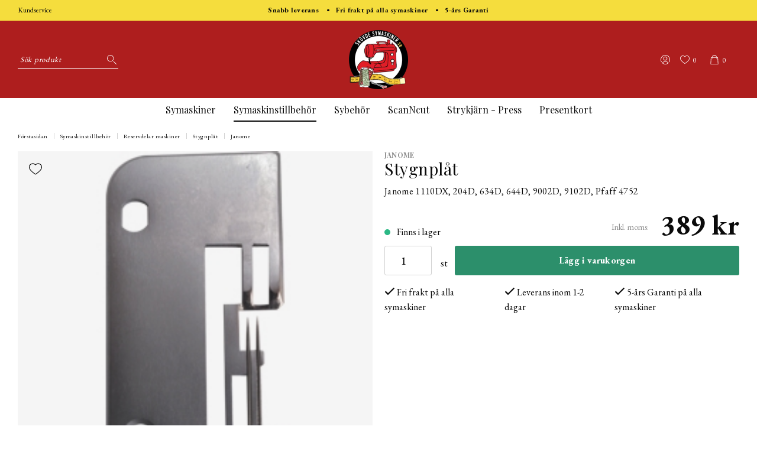

--- FILE ---
content_type: text/html; charset=UTF-8
request_url: https://skovdesymaskiner.se/stygnplat-p3003/
body_size: 25262
content:

  



        <!doctype html>
    <html class="no-js antialiased" lang="sv">
      <head>
                  <title>Stygnplåt</title>
<meta http-equiv="Content-Type" content="text/html; charset=UTF-8">
<meta http-equiv="X-UA-Compatible" content="IE=edge">
<meta name="format-detection" content="telephone=no">
<meta id="viewport" name="viewport" content="width=device-width, initial-scale=1.0, minimum-scale=1.0">
<meta name="description" content="Din symaskins butik på nätet.">
<meta name="keywords" content="">

<meta name="dc.title" content="Stygnplåt">
<meta name="dc.description" content="Din symaskins butik på nätet.">
<meta name="dc.subject" content="">
<meta name="dc.language" content="sv">
  <meta name="google-site-verification" content="d6BMNQk_ngMUVERufyHtqlAmHrqTq2_bQPUeqztnrIg">



            <link rel="alternate" href="https://skovdesymaskiner.se/stygnplat-p3003/?language=sv" hreflang="sv">
                <link rel="alternate" href="https://skovdesymaskiner.se/stitch-plate-p3003/?language=en" hreflang="en">
      
  <link rel="canonical" href="https://skovdesymaskiner.se/stygnplat-p3003/">

          
          
                      <link rel="stylesheet" id="global-style" href="/static/1d2a04e6ee2623450f2d0dea95bc87bfd4782771f58a6f46c1bebee56f56b9a0/template/skovdesymaskiner_live/temp/.build.css">
          
          	<link rel="icon" type="image/png" href="/image/466/favicon-32x32.png" sizes="32x32">
	<link rel="apple-touch-icon" href="/image/466/favicon-32x32.png" sizes="180x180">
                              <script>var language_variables = JSON.parse("\u007B\u0022TEXT_YOU_NEED_X_PACKAGES\u0022\u003A\u0022Du\u0020beh\\u00f6ver\u0020\u0025s\u0020paket\u0022,\u0022TEXT_CHOSEN\u0022\u003A\u0022Valda\u0022,\u0022TEXT_CHOSEN_SINGULAR\u0022\u003A\u0022Vald\u0022,\u0022CHOOSE_VARIANT\u0022\u003A\u0022V\\u00e4lj\u0020variant\u0022,\u0022CHOOSE_VARIANTS\u0022\u003A\u0022V\\u00e4lj\u0020varianter\u0022\u007D");</script>
          <script>var vendre_config = JSON.parse("\u007B\u0022general\u0022\u003A\u007B\u0022version\u0022\u003A\u00221337\u0022,\u0022load_foundation_js\u0022\u003Atrue,\u0022show_market_popup\u0022\u003Atrue,\u0022show_country_in_market_popup\u0022\u003Atrue,\u0022manufacturers_category_id\u0022\u003A\u00220\u0022,\u0022transition\u002Draw\u0022\u003A\u00220.2s\u0022,\u0022show_right_mobile_menu\u0022\u003Atrue,\u0022cart_slide_in\u0022\u003Atrue,\u0022show_info_buttons\u0022\u003Atrue,\u0022show_customer_type_popup\u0022\u003Afalse,\u0022show_left_to_free_shipping\u0022\u003Afalse,\u0022pricelist_special_price\u0022\u003Afalse,\u0022mobile_menu_full_row_trigger_dropdown\u0022\u003Atrue,\u0022animate_to_cart\u0022\u003Atrue,\u0022display_product_added_modal\u0022\u003Afalse,\u0022use_accordion_with_arrows\u0022\u003Atrue,\u0022use_responsive_images\u0022\u003Atrue,\u0022use_responsive_images_interval\u0022\u003Atrue,\u0022responsive_images_interval_px_width\u0022\u003A\u0022160\u0022,\u0022use_lazyload_on_product_list_images\u0022\u003Atrue,\u0022lazyload_product_list_images_px_before_viewport\u0022\u003A\u0022400\u0022,\u0022image\u002Dbackground\u002Dcolor\u002Draw\u0022\u003A\u0022\u0023f2f2f2\u0022,\u0022cookie_bar\u0022\u003A\u0022none\u0022,\u0022product\u002Dimages\u002Ddynamic\u002Dsize\u002Dpadding\u002Draw\u0022\u003A\u0022100\u0025\u0022,\u0022favorites_page_id\u0022\u003A\u002282\u0022,\u0022global\u002Dwidth\u002Draw\u0022\u003A\u00221300px\u0022,\u0022grid\u002Dspacing\u002Dmobile\u002Draw\u0022\u003A\u002210px\u0022,\u0022grid\u002Dspacing\u002Dipad\u002Draw\u0022\u003A\u002220px\u0022,\u0022grid\u002Dspacing\u002Ddesktop\u002Draw\u0022\u003A\u002220px\u0022,\u0022grid\u002Dcolumn\u002Dgutter\u002Dsmall\u002Draw\u0022\u003A\u002210px\u0022,\u0022grid\u002Dcolumn\u002Dgutter\u002Dmedium\u002Draw\u0022\u003A\u002220px\u0022,\u0022border\u002Dradius\u002Draw\u0022\u003A\u00223px\u0022,\u0022theme\u002Dprimary\u002Dcolor\u0022\u003A\u0022\u00232c8f6b\u0022,\u0022theme\u002Dsecondary\u002Dcolor\u0022\u003A\u0022\u00239cd9ff\u0022,\u0022theme\u002Dcomplement\u002Dcolor\u0022\u003A\u0022\u0023a693d0\u0022,\u0022theme\u002Dborder\u002Dcolor\u0022\u003A\u0022\u0023f2f2f2\u0022,\u0022body\u002Dbackground\u0022\u003A\u0022\u0023ffffff\u0022,\u0022light\u002Dgray\u002Draw\u0022\u003A\u0022\u0023f2f2f2\u0022,\u0022medium\u002Dgray\u002Draw\u0022\u003A\u0022\u0023d2d2d2\u0022,\u0022dark\u002Dgray\u002Draw\u0022\u003A\u0022\u00238e8e8e\u0022,\u0022black\u002Draw\u0022\u003A\u0022\u0023000000\u0022,\u0022white\u002Draw\u0022\u003A\u0022\u0023ffffff\u0022,\u0022theme\u002Dsuccess\u002Dcolor\u0022\u003A\u0022\u00232bb885\u0022,\u0022theme\u002Dwarning\u002Dcolor\u0022\u003A\u0022\u0023f5dd3d\u0022,\u0022theme\u002Dalert\u002Dcolor\u0022\u003A\u0022\u0023da3942\u0022,\u0022body\u002Dfont\u002Dcolor\u0022\u003A\u0022\u00230a0a0a\u0022,\u0022complement\u002Dfont\u002Dcolor\u0022\u003A\u0022\u00239e9e9e\u0022,\u0022price\u002Dcolor\u0022\u003A\u0022\u00230a0a0a\u0022,\u0022price\u002Dnew\u002Dcolor\u0022\u003A\u0022\u0023ae1e1e\u0022,\u0022price\u002Dold\u002Dcolor\u0022\u003A\u0022\u00238e8e8e\u0022,\u0022product\u002Dnew\u002Dtag\u002Dcolor\u0022\u003A\u0022\u0023ff69b4\u0022,\u0022product\u002Doverlay\u002Dcolor\u0022\u003A\u0022rgba\u00280,\u00200,\u00200,\u00200.04\u0029\u0022\u007D,\u0022font\u0022\u003A\u007B\u0022use\u002Dgoogle\u002Dfont\u0022\u003Atrue,\u0022body\u002Dfont\u002Dfamily\u002Dgoogle\u002Dfont\u0022\u003A\u0022EB\u0020Garamond\u0022,\u0022header\u002Dfont\u002Dfamily\u002Dgoogle\u002Dfont\u0022\u003A\u0022Playfair\u0020Display\u0022,\u0022global\u002Dlineheight\u002Draw\u0022\u003A\u00221.38\u0022,\u0022global\u002Dletter\u002Dspacing\u002Draw\u0022\u003A\u0022normal\u0022,\u0022paragraph\u002Dlineheight\u002Draw\u0022\u003A\u00221.5\u0022,\u0022paragraph\u002Dletter\u002Dspacing\u002Draw\u0022\u003A\u00220.02em\u0022,\u0022header\u002Dlineheight\u002Draw\u0022\u003A\u00221.3\u0022,\u0022header\u002Dletter\u002Dspacing\u002Draw\u0022\u003A\u00220.02em\u0022,\u0022header\u002Dfont\u002Dweight\u002Draw\u0022\u003A\u0022normal\u0022,\u0022header\u002Dmargin\u002Dbottom\u002Draw\u0022\u003A\u00228px\u0022,\u0022h1\u002Dmobile\u002Dsize\u002Draw\u0022\u003A\u002230px\u0022,\u0022h1\u002Dipad\u002Dsize\u002Draw\u0022\u003A\u002232px\u0022,\u0022h2\u002Dmobile\u002Dsize\u002Draw\u0022\u003A\u002226px\u0022,\u0022h2\u002Dipad\u002Dsize\u002Draw\u0022\u003A\u002228px\u0022,\u0022h3\u002Dmobile\u002Dsize\u002Draw\u0022\u003A\u002224px\u0022,\u0022h3\u002Dipad\u002Dsize\u002Draw\u0022\u003A\u002226px\u0022,\u0022h4\u002Dmobile\u002Dsize\u002Draw\u0022\u003A\u002221px\u0022,\u0022h4\u002Dipad\u002Dsize\u002Draw\u0022\u003A\u002223px\u0022,\u0022h5\u002Dmobile\u002Dsize\u002Draw\u0022\u003A\u002218px\u0022,\u0022h5\u002Dipad\u002Dsize\u002Draw\u0022\u003A\u002220px\u0022,\u0022h6\u002Dmobile\u002Dsize\u002Draw\u0022\u003A\u002216px\u0022,\u0022h6\u002Dipad\u002Dsize\u002Draw\u0022\u003A\u002218px\u0022,\u0022category\u002Dtitle\u002Dline\u002Dheight\u002Draw\u0022\u003A\u00221.2\u0022,\u0022h1\u002Dmobile\u002Dcategory\u002Dtitle\u002Dsize\u002Draw\u0022\u003A\u002224px\u0022,\u0022h1\u002Dipad\u002Dcategory\u002Dtitle\u002Dsize\u002Draw\u0022\u003A\u002236px\u0022,\u0022product\u002Dtitle\u002Dline\u002Dheight\u002Draw\u0022\u003A\u00221.3\u0022,\u0022h1\u002Dmobile\u002Dproduct\u002Dtitle\u002Dsize\u002Draw\u0022\u003A\u002224px\u0022,\u0022h1\u002Dipad\u002Dproduct\u002Dtitle\u002Dsize\u002Draw\u0022\u003A\u002228px\u0022,\u0022hero\u002Dline\u002Dheight\u002Draw\u0022\u003A\u00221.2\u0022,\u0022superhero\u002Dmobile\u002Dsize\u002Draw\u0022\u003A\u002244px\u0022,\u0022superhero\u002Dipad\u002Dsize\u002Draw\u0022\u003A\u002272px\u0022,\u0022middlehero\u002Dmobile\u002Dsize\u002Draw\u0022\u003A\u002236px\u0022,\u0022middlehero\u002Dipad\u002Dsize\u002Draw\u0022\u003A\u002260px\u0022,\u0022hero\u002Dmobile\u002Dsize\u002Draw\u0022\u003A\u002232px\u0022,\u0022hero\u002Dipad\u002Dsize\u002Draw\u0022\u003A\u002248px\u0022,\u0022semihero\u002Dmobile\u002Dsize\u002Draw\u0022\u003A\u002227px\u0022,\u0022semihero\u002Dipad\u002Dsize\u002Draw\u0022\u003A\u002236px\u0022,\u0022smallhero\u002Dmobile\u002Dsize\u002Draw\u0022\u003A\u002222px\u0022,\u0022smallhero\u002Dipad\u002Dsize\u002Draw\u0022\u003A\u002224px\u0022\u007D,\u0022top_bar\u0022\u003A\u007B\u0022show_top_bar_section\u0022\u003Atrue,\u0022top_bar_page_ids\u0022\u003A\u002216\u0022,\u0022show_top_bar_currencies\u0022\u003Atrue,\u0022show_top_bar_infopages\u0022\u003Atrue,\u0022show_top_bar_languages\u0022\u003Afalse,\u0022show_top_bar_markets\u0022\u003Afalse,\u0022show_top_bar_selling_points\u0022\u003Atrue,\u0022show_top_bar_vat\u0022\u003Afalse,\u0022top_bar_infopages_position_right\u0022\u003Afalse,\u0022top_bar_selling_points_position\u0022\u003A\u0022center\u0022,\u0022top\u002Dbar\u002Dheight\u002Draw\u0022\u003A\u002235px\u0022,\u0022header\u002Dtop\u002Dbar\u002Dbg\u0022\u003A\u0022\u0023f5dd3d\u0022\u007D,\u0022search\u0022\u003A\u007B\u0022show_pages_in_search_result\u0022\u003Afalse\u007D,\u0022page_header\u0022\u003A\u007B\u0022header_design\u0022\u003A\u0022header2\u0022,\u0022header_icons\u0022\u003A\u0022package3\u0022,\u0022mobile_header_menu\u0022\u003A\u0022mobile_menu1\u0022,\u0022mobile_menu_side_scroll\u0022\u003Afalse,\u0022drop_menu\u0022\u003A\u0022simple\u002Dhorizontal\u0022,\u0022drop_menu_click\u0022\u003Afalse,\u0022show_category_depth\u0022\u003A\u00222\u0022,\u0022show_only_the_collection_category_dropdown\u0022\u003Afalse,\u0022pages_menu_id\u0022\u003A\u002273\u0022,\u0022doofinder_search\u0022\u003Atrue,\u0022header\u002Dmobile\u002Dbg\u0022\u003A\u0022\u0023ffffff\u0022,\u0022header\u002Dmobile\u002Dmenu\u002Dbg\u0022\u003A\u0022\u0023ffffff\u0022,\u0022header\u002Dmobile\u002Dmenu\u002Dborder\u002Dcolor\u0022\u003A\u0022\u0023d9d9d9\u0022,\u0022header\u002Dmobile\u002Dmenu\u002Dactive\u002Dbackground\u002Dcolor\u0022\u003A\u0022\u0023d9d9d9\u0022,\u0022header\u002Dmobile\u002Dmenu\u002Dfooter\u002Dbackground\u002Dcolor\u0022\u003A\u0022\u0023d9d9d9\u0022,\u0022header\u002Dmobile\u002Dmenu\u002Dborder\u002Dsize\u002Draw\u0022\u003A\u00221px\u0022,\u0022header\u002Ddesktop\u002Dbg\u0022\u003A\u0022\u0023ae1e1e\u0022,\u0022header\u002Ddesktop\u002Dmenu\u002Dbg\u0022\u003A\u0022\u0023ffffff\u0022,\u0022header\u002Dmenu\u002Ddropdown\u002Dbig\u002Dcolor\u0022\u003A\u0022\u0023ffffff\u0022\u007D,\u0022page_footer\u0022\u003A\u007B\u0022footer_design\u0022\u003A\u0022footer3\u0022,\u0022one_to_three_gallery_page_ids_for_footer\u0022\u003A\u002216,17\u0022,\u0022show_footer_newsletter\u0022\u003Atrue,\u0022show_social_follow_icons_footer\u0022\u003Atrue,\u0022show_social_follow_icons_footer_folder\u0022\u003A\u0022original\u0022,\u0022show_social_follow_icons_footer_color\u0022\u003Afalse,\u0022show_copyright\u0022\u003Atrue,\u0022show_vendre_link\u0022\u003Atrue,\u0022footer\u002Dbg\u0022\u003A\u0022\u0023ae1e1e\u0022,\u0022footer\u002Dsecondary\u002Dbg\u0022\u003A\u0022\u0023ae1e1e\u0022,\u0022footer_text_center\u0022\u003Afalse,\u0022footer_custom_text_color\u0022\u003Atrue,\u0022footer\u002Dtext\u002Dcolor\u0022\u003A\u0022\u0023fff\u0022,\u0022footer_copyright_custom_text_color\u0022\u003Afalse,\u0022footer\u002Dcopyright\u002Dtext\u002Dcolor\u0022\u003A\u0022\u0023fff\u0022,\u0022footer\u002Dsocial\u002Dicons\u002Dsize\u002Draw\u0022\u003A\u002230px\u0022,\u0022footer\u002Dsocial\u002Dicons\u002Dpadding\u002Draw\u0022\u003A\u002215px\u0022,\u0022footer_headings_bold\u0022\u003Atrue,\u0022footer_headings_uppercase\u0022\u003Afalse\u007D,\u0022product_listing\u0022\u003A\u007B\u0022product_tag_id\u0022\u003A\u002265\u0022,\u0022product\u002Dbox\u002Dbackground\u0022\u003A\u0022\u0023fff\u0022,\u0022product_listing_grid_design\u0022\u003A\u0022product_listing_extended\u0022,\u0022show_quantity_input_in_product_listing\u0022\u003Atrue,\u0022product_listing_show_second_image_hover\u0022\u003Atrue,\u0022show_discount_in_productbox\u0022\u003Atrue,\u0022show_product_overlay\u0022\u003Atrue,\u0022show_product_border\u0022\u003Afalse,\u0022show_variant_information\u0022\u003Afalse,\u0022show_brand_information\u0022\u003Atrue,\u0022product_listing_article_number\u0022\u003Afalse,\u0022show_recomended_price\u0022\u003Afalse,\u0022show_stock_status\u0022\u003Atrue,\u0022product_listing_allow_design_toggle\u0022\u003Afalse,\u0022product_listing_default_design\u0022\u003A\u0022grid\u0022,\u0022product_listing_row_design\u0022\u003A\u0022product_listing_standard\u0022,\u0022use_content_position\u0022\u003A\u0022left\u0022,\u0022products_per_row_xxlarge\u0022\u003A\u00224\u0022,\u0022products_per_row_xlarge\u0022\u003A\u00224\u0022,\u0022products_per_row_large\u0022\u003A\u00224\u0022,\u0022products_per_row_medium\u0022\u003A\u00223\u0022,\u0022products_per_row_small\u0022\u003A\u00222\u0022\u007D,\u0022listing\u0022\u003A\u007B\u0022categories_left\u0022\u003A\u0022sub_categories\u0022,\u0022filter_design\u0022\u003A\u0022compact\u0022,\u0022filter_left_summary\u0022\u003Atrue,\u0022show_category_image_mobile\u0022\u003Afalse,\u0022show_count_products\u0022\u003Atrue,\u0022full_top_image\u0022\u003Afalse,\u0022center_description\u0022\u003Atrue,\u0022show_category_image_as_background\u0022\u003Afalse,\u0022show_category_image_as_background_full_width\u0022\u003Afalse,\u0022auto_pagination\u0022\u003Atrue,\u0022show_subcategories\u0022\u003Afalse,\u0022auto_pagination_scrolls\u0022\u003A\u00223\u0022\u007D,\u0022product\u0022\u003A\u007B\u0022show_product_images_thumbnails\u0022\u003Atrue,\u0022show_product_images_thumbnails_left\u0022\u003Atrue,\u0022show_brand\u0022\u003Atrue,\u0022show_brand_as_image\u0022\u003Atrue,\u0022sticky_buy_mobile\u0022\u003Afalse,\u0022variant_design\u0022\u003A\u0022dropdowns\u0022,\u0022attribute_design\u0022\u003A\u0022buttons\u0022,\u0022show_attribute_labels\u0022\u003Afalse,\u0022combine_variants\u0022\u003Atrue,\u0022show_variant_choice_image\u0022\u003Atrue,\u0022show_variant_choice_image_as_circle\u0022\u003Atrue,\u0022use_question_about_product\u0022\u003Atrue,\u0022show_tags\u0022\u003Afalse,\u0022show_related_products\u0022\u003Atrue,\u0022show_related_products_from_category\u0022\u003Afalse,\u0022show_last_viewed_products\u0022\u003Afalse,\u0022related_category_for_color\u0022\u003A\u0022\u0022,\u0022show_manufacturer_description_in_tabs\u0022\u003Atrue,\u0022show_article_number\u0022\u003Afalse,\u0022show_ean_number\u0022\u003Atrue,\u0022show_partners_stock\u0022\u003Afalse,\u0022show_product_page_usp\u0022\u003Atrue,\u0022show_associated_products\u0022\u003Atrue,\u0022short_desc_sentences\u0022\u003A\u00222\u0022,\u0022show_description\u0022\u003A\u0022short\u0022,\u0022show_quantity_discounts\u0022\u003Atrue,\u0022show_instock_status\u0022\u003Atrue,\u0022show_instock_status_current_customer\u0022\u003Atrue,\u0022show_instock_status_amount\u0022\u003Afalse,\u0022show_instock_status_amount_current_customer\u0022\u003Afalse,\u0022show_tabs\u0022\u003Atrue,\u0022show_b2b_registration\u0022\u003Atrue,\u0022b2b_registration_page_link\u0022\u003A\u00220\u0022,\u0022show_review_summary\u0022\u003Afalse,\u0022show_auto_generated_pdf_file\u0022\u003Afalse,\u0022show_embedded_video_in_description_tab\u0022\u003Atrue,\u0022show_embedded_video_in_slideshow\u0022\u003Afalse,\u0022product_image_mouseover_zoom\u0022\u003Atrue,\u0022product_image_column_size_desktop\u0022\u003A\u00226\u0022,\u0022show_vat_text\u0022\u003Atrue,\u0022show_total_final_price\u0022\u003Afalse,\u0022content_hub_perfect_match_only\u0022\u003Afalse\u007D,\u0022checkout\u0022\u003A\u007B\u0022limit_page_header\u0022\u003Atrue,\u0022hide_page_footer\u0022\u003Atrue,\u0022orientation\u0022\u003A\u0022horizontal\u0022,\u0022payment_shipping_method_design\u0022\u003A\u0022horizontal\u0022,\u0022show_count_cart\u0022\u003Atrue,\u0022show_country_choice\u0022\u003Atrue,\u0022show_delivery_address\u0022\u003Atrue,\u0022show_choose_address\u0022\u003Afalse,\u0022show_shipping_description\u0022\u003Atrue,\u0022show_payment_description\u0022\u003Afalse,\u0022show_payment_if_one\u0022\u003Atrue,\u0022show_choose_delivery_address\u0022\u003Atrue,\u0022upsale_category_id\u0022\u003A\u0022258\u0022,\u0022show_vat_validation\u0022\u003Afalse,\u0022show_upsale_category\u0022\u003Afalse,\u0022pickup_place\u0022\u003Afalse,\u0022budbee\u0022\u003Afalse,\u0022hide_freight\u0022\u003Afalse,\u0022show_price_per_unit\u0022\u003Afalse,\u0022show_package_content\u0022\u003Afalse,\u0022show_total_content\u0022\u003Afalse,\u0022show_item_price\u0022\u003Afalse,\u0022show_input_on_quantity\u0022\u003Afalse,\u0022show_voucher\u0022\u003Atrue,\u0022show_customer_type\u0022\u003Afalse\u007D,\u0022tracking\u0022\u003A\u007B\u0022nosto_id\u0022\u003A\u0022\u0022,\u0022enhanced_ecommerce\u0022\u003Afalse\u007D,\u0022account\u0022\u003A\u007B\u0022show_favorites\u0022\u003Atrue,\u0022show_most_ordered\u0022\u003Atrue,\u0022show_address_book\u0022\u003Atrue\u007D,\u0022sharing\u0022\u003A\u007B\u0022facebook_meta\u0022\u003Atrue,\u0022show_icons\u0022\u003Atrue,\u0022facebook\u0022\u003Atrue,\u0022twitter\u0022\u003Atrue,\u0022linkedin\u0022\u003Atrue,\u0022tumblr\u0022\u003Atrue,\u0022google\u0022\u003Atrue,\u0022pinterest\u0022\u003Atrue\u007D,\u0022google_data_types\u0022\u003A\u007B\u0022active\u0022\u003Atrue,\u0022info\u0022\u003Atrue,\u0022product\u0022\u003Atrue,\u0022breadcrumb\u0022\u003Atrue,\u0022social\u0022\u003Atrue,\u0022search\u0022\u003Atrue\u007D\u007D");</script>

                    <script>
  // Nice-to-have: Move this to Vuex

  var vendreFavoritesCustomersProductsList = JSON.parse("false");
  var vendreCustomCustomersProductsLists = JSON.parse("\u005B\u005D");
</script>

          <script>
            window.VendreCurrencyFormatter = (function(number) {let thousands_point = JSON.parse('" "');let decimal_places = JSON.parse('"0"');let decimal_separator = JSON.parse('","');let symbol_left = JSON.parse('""');let symbol_right = JSON.parse('" kr"');number = parseFloat(number) || 0;let number_decimals = number % 1;if (decimal_places == 0&& parseFloat(number_decimals.toFixed(0)) != parseFloat(number_decimals.toFixed(2))) {decimal_places = 2;}let rounded = number.toFixed(decimal_places);let match = rounded.toString().match(/(-?)(\d+)(?:\.(\d*))?/);if (!match) {return '';}let sign = match[1];let integer = match[2];let fractional = match[3] || '';if (integer >= 1000 && thousands_point.length) {integer = integer.replace(/\B(?=(\d{3})+(?!\d))/g, thousands_point);}if (fractional.length < decimal_places) {fractional += new Array(decimal_places - fractional.length).join('0');}if (decimal_places == 0) {decimal_separator = '';}number = sign + symbol_left + integer + decimal_separator + fractional + symbol_right;return number;});
          </script>

                      

<script type="text/x-template" data-vue-component="example-list">
  <div>
    <ul v-on:click="reverseList">
      <li><strong>{{ langstr['P_FAVORITES_LISTING_DESCRIPTION'] }}</strong></li>
      <example-list-row v-for="item in list" :key="item.id" :name="item.name"></example-list-row>
    </ul>
    <div>List type: {{ listType }}</div>
    <div>User agent: {{ userAgent }}</div>
  </div>
</script>

                      
<script type="text/x-template" data-vue-component="example-list-row">
  <li>{{ name }}</li>
</script>

                                                                                                                                                                                                                                                            
          
        <script src="/template/skovdesymaskiner_live/js/vendor/vue-2.5.16.min.js"></script>
                                                                                                                                              
  <script src="/static/b3a3920bce07f2e82977e4a142318660273779d4b62ad0b4b24ab9b381f3e447/template/skovdesymaskiner_live/temp/.build.js"></script>

        
        
                    <meta property="og:site_name" content="skovdesymaskiner.se">
  <meta property="og:title" content="Stygnplåt">
  <meta property="og:url" content="https://skovdesymaskiner.se/stygnplat-p3003/?language=sv_SE">
    <meta property="og:type" content="product">
  <meta property="og:locale" content="sv_SE">
      <meta property="og:locale:alternate" content="en_US">
            <meta property="og:image" content="https://skovdesymaskiner.se/image/3050/d62cdd8d68bd0b3725e1b15d00330c9f.jpg">
    <meta property="og:image:width" content="800">
    <meta property="og:image:height" content="800">
            
                <script id="Cookiebot" src="https://consent.cookiebot.com/uc.js" data-cbid="78433801-d16a-4664-a799-1dd58abf070a" data-blockingmode="auto" type="text/javascript"></script>

<meta name="facebook-domain-verification" content="s1inrmaw9ok6n2u2kjroz1fhx2dk81" />

<!-- Google tag (gtag.js) -->
<script async src="https://www.googletagmanager.com/gtag/js?id=G-MQRCJH65WC"></script>
<script>
  window.dataLayer = window.dataLayer || [];
  function gtag(){dataLayer.push(arguments);}
  gtag('js', new Date());

  gtag('config', 'G-MQRCJH65WC');
</script>
      </head>

      <body class="wrapper-product">
                <aside class="mobile-menu header2 use-arrows" data-push data-slide-in-object="data-mobile-menu">
  <div class="mobile-menu-wrapper">

                            <ul>
            <li class="parent">
                            <span data-parent><svg xmlns="http://www.w3.org/2000/svg" viewBox="0 0 256 512"><path d="M119.5 326.9L3.5 209.1c-4.7-4.7-4.7-12.3 0-17l7.1-7.1c4.7-4.7 12.3-4.7 17 0L128 287.3l100.4-102.2c4.7-4.7 12.3-4.7 17 0l7.1 7.1c4.7 4.7 4.7 12.3 0 17L136.5 327c-4.7 4.6-12.3 4.6-17-.1z"/></svg></span>
                <a href="#" title="Symaskiner" data-parent>Symaskiner</a>
                      <ul class="menu-level-1" data="{&quot;_children&quot;:{&quot;790&quot;:{&quot;_children&quot;:null,&quot;_child_count&quot;:null,&quot;_images&quot;:null,&quot;id&quot;:790,&quot;parent_id&quot;:269,&quot;name&quot;:&quot;Kampanj  - Symaskiner&quot;,&quot;active&quot;:true,&quot;image&quot;:null,&quot;icon&quot;:null,&quot;href&quot;:&quot;https://skovdesymaskiner.se/kampanj-symaskiner/&quot;,&quot;open&quot;:false,&quot;selected&quot;:false,&quot;sort_order&quot;:0,&quot;extra1&quot;:&quot;&quot;,&quot;extra2&quot;:&quot;&quot;,&quot;extra3&quot;:&quot;&quot;,&quot;extra4&quot;:&quot;&quot;,&quot;extra5&quot;:&quot;&quot;},&quot;278&quot;:{&quot;_children&quot;:null,&quot;_child_count&quot;:null,&quot;_images&quot;:null,&quot;id&quot;:278,&quot;parent_id&quot;:269,&quot;name&quot;:&quot;Symaskiner&quot;,&quot;active&quot;:true,&quot;image&quot;:{&quot;id&quot;:&quot;2883&quot;,&quot;path&quot;:&quot;/downloaded/004a17ffdd723240c6e4d2d808eb7d36.jpg&quot;,&quot;image&quot;:&quot;/image/2883/004a17ffdd723240c6e4d2d808eb7d36.jpg&quot;,&quot;alt&quot;:null,&quot;alt_translated&quot;:null},&quot;icon&quot;:null,&quot;href&quot;:&quot;https://skovdesymaskiner.se/symaskiner-c278/&quot;,&quot;open&quot;:false,&quot;selected&quot;:false,&quot;sort_order&quot;:100,&quot;extra1&quot;:&quot;&quot;,&quot;extra2&quot;:&quot;&quot;,&quot;extra3&quot;:&quot;&quot;,&quot;extra4&quot;:&quot;&quot;,&quot;extra5&quot;:&quot;&quot;},&quot;280&quot;:{&quot;_children&quot;:null,&quot;_child_count&quot;:null,&quot;_images&quot;:null,&quot;id&quot;:280,&quot;parent_id&quot;:269,&quot;name&quot;:&quot;Overlock&quot;,&quot;active&quot;:true,&quot;image&quot;:null,&quot;icon&quot;:null,&quot;href&quot;:&quot;https://skovdesymaskiner.se/overlock/&quot;,&quot;open&quot;:false,&quot;selected&quot;:false,&quot;sort_order&quot;:200,&quot;extra1&quot;:&quot;&quot;,&quot;extra2&quot;:&quot;&quot;,&quot;extra3&quot;:&quot;&quot;,&quot;extra4&quot;:&quot;&quot;,&quot;extra5&quot;:&quot;&quot;},&quot;281&quot;:{&quot;_children&quot;:null,&quot;_child_count&quot;:null,&quot;_images&quot;:null,&quot;id&quot;:281,&quot;parent_id&quot;:269,&quot;name&quot;:&quot;T\u00e4cks\u00f6msmaskin&quot;,&quot;active&quot;:true,&quot;image&quot;:null,&quot;icon&quot;:null,&quot;href&quot;:&quot;https://skovdesymaskiner.se/tacksomsmaskin/&quot;,&quot;open&quot;:false,&quot;selected&quot;:false,&quot;sort_order&quot;:300,&quot;extra1&quot;:&quot;&quot;,&quot;extra2&quot;:&quot;&quot;,&quot;extra3&quot;:&quot;&quot;,&quot;extra4&quot;:&quot;&quot;,&quot;extra5&quot;:&quot;&quot;},&quot;279&quot;:{&quot;_children&quot;:null,&quot;_child_count&quot;:null,&quot;_images&quot;:null,&quot;id&quot;:279,&quot;parent_id&quot;:269,&quot;name&quot;:&quot;Brodermaskiner&quot;,&quot;active&quot;:true,&quot;image&quot;:null,&quot;icon&quot;:null,&quot;href&quot;:&quot;https://skovdesymaskiner.se/brodermaskiner/&quot;,&quot;open&quot;:false,&quot;selected&quot;:false,&quot;sort_order&quot;:400,&quot;extra1&quot;:&quot;&quot;,&quot;extra2&quot;:&quot;&quot;,&quot;extra3&quot;:&quot;&quot;,&quot;extra4&quot;:&quot;&quot;,&quot;extra5&quot;:&quot;&quot;},&quot;361&quot;:{&quot;_children&quot;:null,&quot;_child_count&quot;:null,&quot;_images&quot;:null,&quot;id&quot;:361,&quot;parent_id&quot;:269,&quot;name&quot;:&quot;Sy - &amp; Broderimaskin&quot;,&quot;active&quot;:true,&quot;image&quot;:null,&quot;icon&quot;:null,&quot;href&quot;:&quot;https://skovdesymaskiner.se/sy-broderimaskin/&quot;,&quot;open&quot;:false,&quot;selected&quot;:false,&quot;sort_order&quot;:500,&quot;extra1&quot;:&quot;&quot;,&quot;extra2&quot;:&quot;&quot;,&quot;extra3&quot;:&quot;&quot;,&quot;extra4&quot;:&quot;&quot;,&quot;extra5&quot;:&quot;&quot;},&quot;295&quot;:{&quot;_children&quot;:null,&quot;_child_count&quot;:null,&quot;_images&quot;:null,&quot;id&quot;:295,&quot;parent_id&quot;:269,&quot;name&quot;:&quot;Demosymaskiner&quot;,&quot;active&quot;:true,&quot;image&quot;:null,&quot;icon&quot;:null,&quot;href&quot;:&quot;https://skovdesymaskiner.se/demosymaskiner/&quot;,&quot;open&quot;:false,&quot;selected&quot;:false,&quot;sort_order&quot;:600,&quot;extra1&quot;:&quot;&quot;,&quot;extra2&quot;:&quot;&quot;,&quot;extra3&quot;:&quot;&quot;,&quot;extra4&quot;:&quot;&quot;,&quot;extra5&quot;:&quot;&quot;},&quot;695&quot;:{&quot;_children&quot;:null,&quot;_child_count&quot;:null,&quot;_images&quot;:null,&quot;id&quot;:695,&quot;parent_id&quot;:269,&quot;name&quot;:&quot;Symaskins Service&quot;,&quot;active&quot;:true,&quot;image&quot;:null,&quot;icon&quot;:null,&quot;href&quot;:&quot;https://skovdesymaskiner.se/symaskins-service/&quot;,&quot;open&quot;:false,&quot;selected&quot;:false,&quot;sort_order&quot;:700,&quot;extra1&quot;:&quot;&quot;,&quot;extra2&quot;:&quot;&quot;,&quot;extra3&quot;:&quot;&quot;,&quot;extra4&quot;:&quot;&quot;,&quot;extra5&quot;:&quot;&quot;}},&quot;_child_count&quot;:null,&quot;_images&quot;:null,&quot;id&quot;:269,&quot;parent_id&quot;:0,&quot;name&quot;:&quot;Symaskiner&quot;,&quot;active&quot;:true,&quot;image&quot;:{&quot;id&quot;:&quot;2883&quot;,&quot;path&quot;:&quot;/downloaded/004a17ffdd723240c6e4d2d808eb7d36.jpg&quot;,&quot;image&quot;:&quot;/image/2883/004a17ffdd723240c6e4d2d808eb7d36.jpg&quot;,&quot;alt&quot;:null,&quot;alt_translated&quot;:null},&quot;icon&quot;:null,&quot;href&quot;:&quot;https://skovdesymaskiner.se/symaskiner/&quot;,&quot;open&quot;:false,&quot;selected&quot;:false,&quot;sort_order&quot;:-60,&quot;extra1&quot;:&quot;&quot;,&quot;extra2&quot;:&quot;&quot;,&quot;extra3&quot;:&quot;&quot;,&quot;extra4&quot;:&quot;&quot;,&quot;extra5&quot;:&quot;&quot;}">
          <li><a href="https://skovdesymaskiner.se/symaskiner/">Alla Symaskiner</a></li>
              <li class="">        <a href="https://skovdesymaskiner.se/kampanj-symaskiner/">Kampanj  - Symaskiner</a>
              </li>
          <li class="">        <a href="https://skovdesymaskiner.se/symaskiner-c278/">Symaskiner</a>
              </li>
          <li class="">        <a href="https://skovdesymaskiner.se/overlock/">Overlock</a>
              </li>
          <li class="">        <a href="https://skovdesymaskiner.se/tacksomsmaskin/">Täcksömsmaskin</a>
              </li>
          <li class="">        <a href="https://skovdesymaskiner.se/brodermaskiner/">Brodermaskiner</a>
              </li>
          <li class="">        <a href="https://skovdesymaskiner.se/sy-broderimaskin/">Sy - &amp; Broderimaskin</a>
              </li>
          <li class="">        <a href="https://skovdesymaskiner.se/demosymaskiner/">Demosymaskiner</a>
              </li>
          <li class="">        <a href="https://skovdesymaskiner.se/symaskins-service/">Symaskins Service</a>
              </li>
      </ul>

                          </li>
          </ul>
                  <ul>
            <li class="parent open">
                            <span data-parent><svg xmlns="http://www.w3.org/2000/svg" viewBox="0 0 256 512"><path d="M119.5 326.9L3.5 209.1c-4.7-4.7-4.7-12.3 0-17l7.1-7.1c4.7-4.7 12.3-4.7 17 0L128 287.3l100.4-102.2c4.7-4.7 12.3-4.7 17 0l7.1 7.1c4.7 4.7 4.7 12.3 0 17L136.5 327c-4.7 4.6-12.3 4.6-17-.1z"/></svg></span>
                <a href="#" title="Symaskinstillbehör" data-parent>Symaskinstillbehör</a>
                      <ul class="menu-level-1" data="{&quot;_children&quot;:{&quot;297&quot;:{&quot;_children&quot;:null,&quot;_child_count&quot;:null,&quot;_images&quot;:null,&quot;id&quot;:297,&quot;parent_id&quot;:291,&quot;name&quot;:&quot;Symaskinsn\u00e5lar&quot;,&quot;active&quot;:true,&quot;image&quot;:null,&quot;icon&quot;:null,&quot;href&quot;:&quot;https://skovdesymaskiner.se/symaskinsnalar/&quot;,&quot;open&quot;:false,&quot;selected&quot;:false,&quot;sort_order&quot;:10,&quot;extra1&quot;:&quot;&quot;,&quot;extra2&quot;:&quot;&quot;,&quot;extra3&quot;:&quot;&quot;,&quot;extra4&quot;:&quot;&quot;,&quot;extra5&quot;:&quot;&quot;},&quot;292&quot;:{&quot;_children&quot;:null,&quot;_child_count&quot;:null,&quot;_images&quot;:null,&quot;id&quot;:292,&quot;parent_id&quot;:291,&quot;name&quot;:&quot;Spolar&quot;,&quot;active&quot;:true,&quot;image&quot;:{&quot;id&quot;:&quot;473&quot;,&quot;path&quot;:&quot;/products/s/spolask-inkl-25-st-cb-spolar_grande.jpeg&quot;,&quot;image&quot;:&quot;/image/473/spolask-inkl-25-st-cb-spolar_grande.jpeg&quot;,&quot;alt&quot;:null,&quot;alt_translated&quot;:null},&quot;icon&quot;:null,&quot;href&quot;:&quot;https://skovdesymaskiner.se/spolar/&quot;,&quot;open&quot;:false,&quot;selected&quot;:false,&quot;sort_order&quot;:20,&quot;extra1&quot;:&quot;&quot;,&quot;extra2&quot;:&quot;&quot;,&quot;extra3&quot;:&quot;&quot;,&quot;extra4&quot;:&quot;&quot;,&quot;extra5&quot;:&quot;&quot;},&quot;294&quot;:{&quot;_children&quot;:null,&quot;_child_count&quot;:null,&quot;_images&quot;:null,&quot;id&quot;:294,&quot;parent_id&quot;:291,&quot;name&quot;:&quot;Pressarf\u00f6tter&quot;,&quot;active&quot;:true,&quot;image&quot;:null,&quot;icon&quot;:null,&quot;href&quot;:&quot;https://skovdesymaskiner.se/pressarfotter/&quot;,&quot;open&quot;:false,&quot;selected&quot;:false,&quot;sort_order&quot;:30,&quot;extra1&quot;:&quot;&quot;,&quot;extra2&quot;:&quot;&quot;,&quot;extra3&quot;:&quot;&quot;,&quot;extra4&quot;:&quot;&quot;,&quot;extra5&quot;:&quot;&quot;},&quot;492&quot;:{&quot;_children&quot;:null,&quot;_child_count&quot;:null,&quot;_images&quot;:null,&quot;id&quot;:492,&quot;parent_id&quot;:291,&quot;name&quot;:&quot;Reservdelar maskiner&quot;,&quot;active&quot;:true,&quot;image&quot;:null,&quot;icon&quot;:null,&quot;href&quot;:&quot;https://skovdesymaskiner.se/reservdelar-maskiner/&quot;,&quot;open&quot;:true,&quot;selected&quot;:false,&quot;sort_order&quot;:40,&quot;extra1&quot;:&quot;&quot;,&quot;extra2&quot;:&quot;&quot;,&quot;extra3&quot;:&quot;&quot;,&quot;extra4&quot;:&quot;&quot;,&quot;extra5&quot;:&quot;&quot;},&quot;711&quot;:{&quot;_children&quot;:null,&quot;_child_count&quot;:null,&quot;_images&quot;:null,&quot;id&quot;:711,&quot;parent_id&quot;:291,&quot;name&quot;:&quot;Sybord&quot;,&quot;active&quot;:true,&quot;image&quot;:null,&quot;icon&quot;:null,&quot;href&quot;:&quot;https://skovdesymaskiner.se/sybord/&quot;,&quot;open&quot;:false,&quot;selected&quot;:false,&quot;sort_order&quot;:60,&quot;extra1&quot;:&quot;&quot;,&quot;extra2&quot;:&quot;&quot;,&quot;extra3&quot;:&quot;&quot;,&quot;extra4&quot;:&quot;&quot;,&quot;extra5&quot;:&quot;&quot;},&quot;306&quot;:{&quot;_children&quot;:null,&quot;_child_count&quot;:null,&quot;_images&quot;:null,&quot;id&quot;:306,&quot;parent_id&quot;:291,&quot;name&quot;:&quot;Allt till brodyr&quot;,&quot;active&quot;:true,&quot;image&quot;:null,&quot;icon&quot;:null,&quot;href&quot;:&quot;https://skovdesymaskiner.se/allt-till-brodyr/&quot;,&quot;open&quot;:false,&quot;selected&quot;:false,&quot;sort_order&quot;:70,&quot;extra1&quot;:&quot;&quot;,&quot;extra2&quot;:&quot;&quot;,&quot;extra3&quot;:&quot;&quot;,&quot;extra4&quot;:&quot;&quot;,&quot;extra5&quot;:&quot;&quot;},&quot;691&quot;:{&quot;_children&quot;:null,&quot;_child_count&quot;:null,&quot;_images&quot;:null,&quot;id&quot;:691,&quot;parent_id&quot;:291,&quot;name&quot;:&quot;Symaskinsv\u00e4skor &quot;,&quot;active&quot;:true,&quot;image&quot;:null,&quot;icon&quot;:null,&quot;href&quot;:&quot;https://skovdesymaskiner.se/symaskinsvaskor/&quot;,&quot;open&quot;:false,&quot;selected&quot;:false,&quot;sort_order&quot;:75,&quot;extra1&quot;:&quot;&quot;,&quot;extra2&quot;:&quot;&quot;,&quot;extra3&quot;:&quot;&quot;,&quot;extra4&quot;:&quot;&quot;,&quot;extra5&quot;:&quot;&quot;},&quot;339&quot;:{&quot;_children&quot;:null,&quot;_child_count&quot;:null,&quot;_images&quot;:null,&quot;id&quot;:339,&quot;parent_id&quot;:291,&quot;name&quot;:&quot;\u00d6vrigt&quot;,&quot;active&quot;:true,&quot;image&quot;:null,&quot;icon&quot;:null,&quot;href&quot;:&quot;https://skovdesymaskiner.se/ovrigt/&quot;,&quot;open&quot;:false,&quot;selected&quot;:false,&quot;sort_order&quot;:80,&quot;extra1&quot;:&quot;&quot;,&quot;extra2&quot;:&quot;&quot;,&quot;extra3&quot;:&quot;&quot;,&quot;extra4&quot;:&quot;&quot;,&quot;extra5&quot;:&quot;&quot;}},&quot;_child_count&quot;:null,&quot;_images&quot;:null,&quot;id&quot;:291,&quot;parent_id&quot;:0,&quot;name&quot;:&quot;Symaskinstillbeh\u00f6r&quot;,&quot;active&quot;:true,&quot;image&quot;:null,&quot;icon&quot;:null,&quot;href&quot;:&quot;https://skovdesymaskiner.se/symaskinstillbehor/&quot;,&quot;open&quot;:true,&quot;selected&quot;:false,&quot;sort_order&quot;:-50,&quot;extra1&quot;:&quot;&quot;,&quot;extra2&quot;:&quot;&quot;,&quot;extra3&quot;:&quot;&quot;,&quot;extra4&quot;:&quot;&quot;,&quot;extra5&quot;:&quot;&quot;}">
          <li><a href="https://skovdesymaskiner.se/symaskinstillbehor/">Alla Symaskinstillbehör</a></li>
              <li class="parent">        <span data-parent><svg xmlns="http://www.w3.org/2000/svg" viewBox="0 0 256 512"><path d="M119.5 326.9L3.5 209.1c-4.7-4.7-4.7-12.3 0-17l7.1-7.1c4.7-4.7 12.3-4.7 17 0L128 287.3l100.4-102.2c4.7-4.7 12.3-4.7 17 0l7.1 7.1c4.7 4.7 4.7 12.3 0 17L136.5 327c-4.7 4.6-12.3 4.6-17-.1z"/></svg></span>        <a href="https://skovdesymaskiner.se/symaskinsnalar/" data-parent="">Symaskinsnålar</a>
                        <ul class="menu-level-2" data="{&quot;_children&quot;:{&quot;745&quot;:{&quot;_children&quot;:null,&quot;_child_count&quot;:null,&quot;_images&quot;:null,&quot;id&quot;:745,&quot;parent_id&quot;:297,&quot;name&quot;:&quot;Broderin\u00e5lar&quot;,&quot;active&quot;:true,&quot;image&quot;:null,&quot;icon&quot;:null,&quot;href&quot;:&quot;https://skovdesymaskiner.se/broderinalar/&quot;,&quot;open&quot;:false,&quot;selected&quot;:false,&quot;sort_order&quot;:0,&quot;extra1&quot;:&quot;&quot;,&quot;extra2&quot;:&quot;&quot;,&quot;extra3&quot;:&quot;&quot;,&quot;extra4&quot;:&quot;&quot;,&quot;extra5&quot;:&quot;&quot;},&quot;759&quot;:{&quot;_children&quot;:null,&quot;_child_count&quot;:null,&quot;_images&quot;:null,&quot;id&quot;:759,&quot;parent_id&quot;:297,&quot;name&quot;:&quot;EL - n\u00e5lar&quot;,&quot;active&quot;:true,&quot;image&quot;:null,&quot;icon&quot;:null,&quot;href&quot;:&quot;https://skovdesymaskiner.se/el-nalar/&quot;,&quot;open&quot;:false,&quot;selected&quot;:false,&quot;sort_order&quot;:0,&quot;extra1&quot;:&quot;&quot;,&quot;extra2&quot;:&quot;&quot;,&quot;extra3&quot;:&quot;&quot;,&quot;extra4&quot;:&quot;&quot;,&quot;extra5&quot;:&quot;&quot;},&quot;758&quot;:{&quot;_children&quot;:null,&quot;_child_count&quot;:null,&quot;_images&quot;:null,&quot;id&quot;:758,&quot;parent_id&quot;:297,&quot;name&quot;:&quot;Industrin\u00e5lar&quot;,&quot;active&quot;:true,&quot;image&quot;:null,&quot;icon&quot;:null,&quot;href&quot;:&quot;https://skovdesymaskiner.se/industrinalar/&quot;,&quot;open&quot;:false,&quot;selected&quot;:false,&quot;sort_order&quot;:0,&quot;extra1&quot;:&quot;&quot;,&quot;extra2&quot;:&quot;&quot;,&quot;extra3&quot;:&quot;&quot;,&quot;extra4&quot;:&quot;&quot;,&quot;extra5&quot;:&quot;&quot;},&quot;761&quot;:{&quot;_children&quot;:null,&quot;_child_count&quot;:null,&quot;_images&quot;:null,&quot;id&quot;:761,&quot;parent_id&quot;:297,&quot;name&quot;:&quot;Jeansn\u00e5lar&quot;,&quot;active&quot;:true,&quot;image&quot;:null,&quot;icon&quot;:null,&quot;href&quot;:&quot;https://skovdesymaskiner.se/jeansnalar/&quot;,&quot;open&quot;:false,&quot;selected&quot;:false,&quot;sort_order&quot;:0,&quot;extra1&quot;:&quot;&quot;,&quot;extra2&quot;:&quot;&quot;,&quot;extra3&quot;:&quot;&quot;,&quot;extra4&quot;:&quot;&quot;,&quot;extra5&quot;:&quot;&quot;},&quot;762&quot;:{&quot;_children&quot;:null,&quot;_child_count&quot;:null,&quot;_images&quot;:null,&quot;id&quot;:762,&quot;parent_id&quot;:297,&quot;name&quot;:&quot;L\u00e4der &amp; Metall&quot;,&quot;active&quot;:true,&quot;image&quot;:null,&quot;icon&quot;:null,&quot;href&quot;:&quot;https://skovdesymaskiner.se/lader-metall/&quot;,&quot;open&quot;:false,&quot;selected&quot;:false,&quot;sort_order&quot;:0,&quot;extra1&quot;:&quot;&quot;,&quot;extra2&quot;:&quot;&quot;,&quot;extra3&quot;:&quot;&quot;,&quot;extra4&quot;:&quot;&quot;,&quot;extra5&quot;:&quot;&quot;},&quot;764&quot;:{&quot;_children&quot;:null,&quot;_child_count&quot;:null,&quot;_images&quot;:null,&quot;id&quot;:764,&quot;parent_id&quot;:297,&quot;name&quot;:&quot;Microtex &amp; Silk&quot;,&quot;active&quot;:true,&quot;image&quot;:null,&quot;icon&quot;:null,&quot;href&quot;:&quot;https://skovdesymaskiner.se/microtex-silk/&quot;,&quot;open&quot;:false,&quot;selected&quot;:false,&quot;sort_order&quot;:0,&quot;extra1&quot;:&quot;&quot;,&quot;extra2&quot;:&quot;&quot;,&quot;extra3&quot;:&quot;&quot;,&quot;extra4&quot;:&quot;&quot;,&quot;extra5&quot;:&quot;&quot;},&quot;760&quot;:{&quot;_children&quot;:null,&quot;_child_count&quot;:null,&quot;_images&quot;:null,&quot;id&quot;:760,&quot;parent_id&quot;:297,&quot;name&quot;:&quot;Specialn\u00e5lar&quot;,&quot;active&quot;:true,&quot;image&quot;:null,&quot;icon&quot;:null,&quot;href&quot;:&quot;https://skovdesymaskiner.se/specialnalar/&quot;,&quot;open&quot;:false,&quot;selected&quot;:false,&quot;sort_order&quot;:0,&quot;extra1&quot;:&quot;&quot;,&quot;extra2&quot;:&quot;&quot;,&quot;extra3&quot;:&quot;&quot;,&quot;extra4&quot;:&quot;&quot;,&quot;extra5&quot;:&quot;&quot;},&quot;299&quot;:{&quot;_children&quot;:null,&quot;_child_count&quot;:null,&quot;_images&quot;:null,&quot;id&quot;:299,&quot;parent_id&quot;:297,&quot;name&quot;:&quot;Stretch, trik\u00e5 &amp; jersey&quot;,&quot;active&quot;:true,&quot;image&quot;:null,&quot;icon&quot;:null,&quot;href&quot;:&quot;https://skovdesymaskiner.se/stretch-trika-jersey/&quot;,&quot;open&quot;:false,&quot;selected&quot;:false,&quot;sort_order&quot;:0,&quot;extra1&quot;:&quot;&quot;,&quot;extra2&quot;:&quot;&quot;,&quot;extra3&quot;:&quot;&quot;,&quot;extra4&quot;:&quot;&quot;,&quot;extra5&quot;:&quot;&quot;},&quot;763&quot;:{&quot;_children&quot;:null,&quot;_child_count&quot;:null,&quot;_images&quot;:null,&quot;id&quot;:763,&quot;parent_id&quot;:297,&quot;name&quot;:&quot;Toppstitch &amp; Quilt&quot;,&quot;active&quot;:true,&quot;image&quot;:null,&quot;icon&quot;:null,&quot;href&quot;:&quot;https://skovdesymaskiner.se/toppstitch-quilt/&quot;,&quot;open&quot;:false,&quot;selected&quot;:false,&quot;sort_order&quot;:0,&quot;extra1&quot;:&quot;&quot;,&quot;extra2&quot;:&quot;&quot;,&quot;extra3&quot;:&quot;&quot;,&quot;extra4&quot;:&quot;&quot;,&quot;extra5&quot;:&quot;&quot;},&quot;765&quot;:{&quot;_children&quot;:null,&quot;_child_count&quot;:null,&quot;_images&quot;:null,&quot;id&quot;:765,&quot;parent_id&quot;:297,&quot;name&quot;:&quot;Tvillingn\u00e5lar&quot;,&quot;active&quot;:true,&quot;image&quot;:null,&quot;icon&quot;:null,&quot;href&quot;:&quot;https://skovdesymaskiner.se/tvillingnalar/&quot;,&quot;open&quot;:false,&quot;selected&quot;:false,&quot;sort_order&quot;:0,&quot;extra1&quot;:&quot;&quot;,&quot;extra2&quot;:&quot;&quot;,&quot;extra3&quot;:&quot;&quot;,&quot;extra4&quot;:&quot;&quot;,&quot;extra5&quot;:&quot;&quot;},&quot;298&quot;:{&quot;_children&quot;:null,&quot;_child_count&quot;:null,&quot;_images&quot;:null,&quot;id&quot;:298,&quot;parent_id&quot;:297,&quot;name&quot;:&quot;Universal&quot;,&quot;active&quot;:true,&quot;image&quot;:null,&quot;icon&quot;:null,&quot;href&quot;:&quot;https://skovdesymaskiner.se/universal/&quot;,&quot;open&quot;:false,&quot;selected&quot;:false,&quot;sort_order&quot;:0,&quot;extra1&quot;:&quot;&quot;,&quot;extra2&quot;:&quot;&quot;,&quot;extra3&quot;:&quot;&quot;,&quot;extra4&quot;:&quot;&quot;,&quot;extra5&quot;:&quot;&quot;}},&quot;_child_count&quot;:null,&quot;_images&quot;:null,&quot;id&quot;:297,&quot;parent_id&quot;:291,&quot;name&quot;:&quot;Symaskinsn\u00e5lar&quot;,&quot;active&quot;:true,&quot;image&quot;:null,&quot;icon&quot;:null,&quot;href&quot;:&quot;https://skovdesymaskiner.se/symaskinsnalar/&quot;,&quot;open&quot;:false,&quot;selected&quot;:false,&quot;sort_order&quot;:10,&quot;extra1&quot;:&quot;&quot;,&quot;extra2&quot;:&quot;&quot;,&quot;extra3&quot;:&quot;&quot;,&quot;extra4&quot;:&quot;&quot;,&quot;extra5&quot;:&quot;&quot;}">
          <li><a href="https://skovdesymaskiner.se/symaskinsnalar/">Alla Symaskinsnålar</a></li>
              <li class="">        <a href="https://skovdesymaskiner.se/broderinalar/">Broderinålar</a>
              </li>
          <li class="">        <a href="https://skovdesymaskiner.se/el-nalar/">EL - nålar</a>
              </li>
          <li class="">        <a href="https://skovdesymaskiner.se/industrinalar/">Industrinålar</a>
              </li>
          <li class="">        <a href="https://skovdesymaskiner.se/jeansnalar/">Jeansnålar</a>
              </li>
          <li class="">        <a href="https://skovdesymaskiner.se/lader-metall/">Läder &amp; Metall</a>
              </li>
          <li class="">        <a href="https://skovdesymaskiner.se/microtex-silk/">Microtex &amp; Silk</a>
              </li>
          <li class="">        <a href="https://skovdesymaskiner.se/specialnalar/">Specialnålar</a>
              </li>
          <li class="">        <a href="https://skovdesymaskiner.se/stretch-trika-jersey/">Stretch, trikå &amp; jersey</a>
              </li>
          <li class="">        <a href="https://skovdesymaskiner.se/toppstitch-quilt/">Toppstitch &amp; Quilt</a>
              </li>
          <li class="">        <a href="https://skovdesymaskiner.se/tvillingnalar/">Tvillingnålar</a>
              </li>
          <li class="">        <a href="https://skovdesymaskiner.se/universal/">Universal</a>
              </li>
      </ul>

              </li>
          <li class="">        <a href="https://skovdesymaskiner.se/spolar/">Spolar</a>
              </li>
          <li class="parent">        <span data-parent><svg xmlns="http://www.w3.org/2000/svg" viewBox="0 0 256 512"><path d="M119.5 326.9L3.5 209.1c-4.7-4.7-4.7-12.3 0-17l7.1-7.1c4.7-4.7 12.3-4.7 17 0L128 287.3l100.4-102.2c4.7-4.7 12.3-4.7 17 0l7.1 7.1c4.7 4.7 4.7 12.3 0 17L136.5 327c-4.7 4.6-12.3 4.6-17-.1z"/></svg></span>        <a href="https://skovdesymaskiner.se/pressarfotter/" data-parent="">Pressarfötter</a>
                        <ul class="menu-level-2" data="{&quot;_children&quot;:{&quot;757&quot;:{&quot;_children&quot;:null,&quot;_child_count&quot;:null,&quot;_images&quot;:null,&quot;id&quot;:757,&quot;parent_id&quot;:294,&quot;name&quot;:&quot;BabyLock&quot;,&quot;active&quot;:true,&quot;image&quot;:null,&quot;icon&quot;:null,&quot;href&quot;:&quot;https://skovdesymaskiner.se/babylock-c757/&quot;,&quot;open&quot;:false,&quot;selected&quot;:false,&quot;sort_order&quot;:0,&quot;extra1&quot;:&quot;&quot;,&quot;extra2&quot;:&quot;&quot;,&quot;extra3&quot;:&quot;&quot;,&quot;extra4&quot;:&quot;&quot;,&quot;extra5&quot;:&quot;&quot;},&quot;524&quot;:{&quot;_children&quot;:null,&quot;_child_count&quot;:null,&quot;_images&quot;:null,&quot;id&quot;:524,&quot;parent_id&quot;:294,&quot;name&quot;:&quot;Brother&quot;,&quot;active&quot;:true,&quot;image&quot;:null,&quot;icon&quot;:null,&quot;href&quot;:&quot;https://skovdesymaskiner.se/brother-c524/&quot;,&quot;open&quot;:false,&quot;selected&quot;:false,&quot;sort_order&quot;:0,&quot;extra1&quot;:&quot;&quot;,&quot;extra2&quot;:&quot;&quot;,&quot;extra3&quot;:&quot;&quot;,&quot;extra4&quot;:&quot;&quot;,&quot;extra5&quot;:&quot;&quot;},&quot;544&quot;:{&quot;_children&quot;:null,&quot;_child_count&quot;:null,&quot;_images&quot;:null,&quot;id&quot;:544,&quot;parent_id&quot;:294,&quot;name&quot;:&quot;Janome&quot;,&quot;active&quot;:true,&quot;image&quot;:null,&quot;icon&quot;:null,&quot;href&quot;:&quot;https://skovdesymaskiner.se/janome/&quot;,&quot;open&quot;:false,&quot;selected&quot;:false,&quot;sort_order&quot;:0,&quot;extra1&quot;:&quot;&quot;,&quot;extra2&quot;:&quot;&quot;,&quot;extra3&quot;:&quot;&quot;,&quot;extra4&quot;:&quot;&quot;,&quot;extra5&quot;:&quot;&quot;},&quot;582&quot;:{&quot;_children&quot;:null,&quot;_child_count&quot;:null,&quot;_images&quot;:null,&quot;id&quot;:582,&quot;parent_id&quot;:294,&quot;name&quot;:&quot;Juki&quot;,&quot;active&quot;:true,&quot;image&quot;:null,&quot;icon&quot;:null,&quot;href&quot;:&quot;https://skovdesymaskiner.se/juki-c582/&quot;,&quot;open&quot;:false,&quot;selected&quot;:false,&quot;sort_order&quot;:0,&quot;extra1&quot;:&quot;&quot;,&quot;extra2&quot;:&quot;&quot;,&quot;extra3&quot;:&quot;&quot;,&quot;extra4&quot;:&quot;&quot;,&quot;extra5&quot;:&quot;&quot;}},&quot;_child_count&quot;:null,&quot;_images&quot;:null,&quot;id&quot;:294,&quot;parent_id&quot;:291,&quot;name&quot;:&quot;Pressarf\u00f6tter&quot;,&quot;active&quot;:true,&quot;image&quot;:null,&quot;icon&quot;:null,&quot;href&quot;:&quot;https://skovdesymaskiner.se/pressarfotter/&quot;,&quot;open&quot;:false,&quot;selected&quot;:false,&quot;sort_order&quot;:30,&quot;extra1&quot;:&quot;&quot;,&quot;extra2&quot;:&quot;&quot;,&quot;extra3&quot;:&quot;&quot;,&quot;extra4&quot;:&quot;&quot;,&quot;extra5&quot;:&quot;&quot;}">
          <li><a href="https://skovdesymaskiner.se/pressarfotter/">Alla Pressarfötter</a></li>
              <li class="">        <a href="https://skovdesymaskiner.se/babylock-c757/">BabyLock</a>
              </li>
          <li class="parent">        <span data-parent><svg xmlns="http://www.w3.org/2000/svg" viewBox="0 0 256 512"><path d="M119.5 326.9L3.5 209.1c-4.7-4.7-4.7-12.3 0-17l7.1-7.1c4.7-4.7 12.3-4.7 17 0L128 287.3l100.4-102.2c4.7-4.7 12.3-4.7 17 0l7.1 7.1c4.7 4.7 4.7 12.3 0 17L136.5 327c-4.7 4.6-12.3 4.6-17-.1z"/></svg></span>        <a href="https://skovdesymaskiner.se/brother-c524/" data-parent="">Brother</a>
                        <ul class="menu-level-3" data="{&quot;_children&quot;:{&quot;526&quot;:{&quot;_children&quot;:null,&quot;_child_count&quot;:null,&quot;_images&quot;:null,&quot;id&quot;:526,&quot;parent_id&quot;:524,&quot;name&quot;:&quot;Coverstitch&quot;,&quot;active&quot;:true,&quot;image&quot;:null,&quot;icon&quot;:null,&quot;href&quot;:&quot;https://skovdesymaskiner.se/coverstitch/&quot;,&quot;open&quot;:false,&quot;selected&quot;:false,&quot;sort_order&quot;:0,&quot;extra1&quot;:&quot;&quot;,&quot;extra2&quot;:&quot;&quot;,&quot;extra3&quot;:&quot;&quot;,&quot;extra4&quot;:&quot;&quot;,&quot;extra5&quot;:&quot;&quot;},&quot;525&quot;:{&quot;_children&quot;:null,&quot;_child_count&quot;:null,&quot;_images&quot;:null,&quot;id&quot;:525,&quot;parent_id&quot;:524,&quot;name&quot;:&quot;Overlock&quot;,&quot;active&quot;:true,&quot;image&quot;:null,&quot;icon&quot;:null,&quot;href&quot;:&quot;https://skovdesymaskiner.se/overlock-c525/&quot;,&quot;open&quot;:false,&quot;selected&quot;:false,&quot;sort_order&quot;:0,&quot;extra1&quot;:&quot;&quot;,&quot;extra2&quot;:&quot;&quot;,&quot;extra3&quot;:&quot;&quot;,&quot;extra4&quot;:&quot;&quot;,&quot;extra5&quot;:&quot;&quot;},&quot;528&quot;:{&quot;_children&quot;:null,&quot;_child_count&quot;:null,&quot;_images&quot;:null,&quot;id&quot;:528,&quot;parent_id&quot;:524,&quot;name&quot;:&quot;Symaskiner&quot;,&quot;active&quot;:true,&quot;image&quot;:null,&quot;icon&quot;:null,&quot;href&quot;:&quot;https://skovdesymaskiner.se/symaskiner-c528/&quot;,&quot;open&quot;:false,&quot;selected&quot;:false,&quot;sort_order&quot;:0,&quot;extra1&quot;:&quot;&quot;,&quot;extra2&quot;:&quot;&quot;,&quot;extra3&quot;:&quot;&quot;,&quot;extra4&quot;:&quot;&quot;,&quot;extra5&quot;:&quot;&quot;}},&quot;_child_count&quot;:null,&quot;_images&quot;:null,&quot;id&quot;:524,&quot;parent_id&quot;:294,&quot;name&quot;:&quot;Brother&quot;,&quot;active&quot;:true,&quot;image&quot;:null,&quot;icon&quot;:null,&quot;href&quot;:&quot;https://skovdesymaskiner.se/brother-c524/&quot;,&quot;open&quot;:false,&quot;selected&quot;:false,&quot;sort_order&quot;:0,&quot;extra1&quot;:&quot;&quot;,&quot;extra2&quot;:&quot;&quot;,&quot;extra3&quot;:&quot;&quot;,&quot;extra4&quot;:&quot;&quot;,&quot;extra5&quot;:&quot;&quot;}">
          <li><a href="https://skovdesymaskiner.se/brother-c524/">Alla Brother</a></li>
              <li class="">        <a href="https://skovdesymaskiner.se/coverstitch/">Coverstitch</a>
              </li>
          <li class="">        <a href="https://skovdesymaskiner.se/overlock-c525/">Overlock</a>
              </li>
          <li class="parent">        <span data-parent><svg xmlns="http://www.w3.org/2000/svg" viewBox="0 0 256 512"><path d="M119.5 326.9L3.5 209.1c-4.7-4.7-4.7-12.3 0-17l7.1-7.1c4.7-4.7 12.3-4.7 17 0L128 287.3l100.4-102.2c4.7-4.7 12.3-4.7 17 0l7.1 7.1c4.7 4.7 4.7 12.3 0 17L136.5 327c-4.7 4.6-12.3 4.6-17-.1z"/></svg></span>        <a href="https://skovdesymaskiner.se/symaskiner-c528/" data-parent="">Symaskiner</a>
                        <ul class="menu-level-4" data="{&quot;_children&quot;:{&quot;529&quot;:{&quot;_children&quot;:null,&quot;_child_count&quot;:null,&quot;_images&quot;:null,&quot;id&quot;:529,&quot;parent_id&quot;:528,&quot;name&quot;:&quot;Till alla Elektroniska Maskiner&quot;,&quot;active&quot;:true,&quot;image&quot;:null,&quot;icon&quot;:null,&quot;href&quot;:&quot;https://skovdesymaskiner.se/till-alla-elektroniska-maskiner/&quot;,&quot;open&quot;:false,&quot;selected&quot;:false,&quot;sort_order&quot;:0,&quot;extra1&quot;:null,&quot;extra2&quot;:null,&quot;extra3&quot;:null,&quot;extra4&quot;:null,&quot;extra5&quot;:null}},&quot;_child_count&quot;:null,&quot;_images&quot;:null,&quot;id&quot;:528,&quot;parent_id&quot;:524,&quot;name&quot;:&quot;Symaskiner&quot;,&quot;active&quot;:true,&quot;image&quot;:null,&quot;icon&quot;:null,&quot;href&quot;:&quot;https://skovdesymaskiner.se/symaskiner-c528/&quot;,&quot;open&quot;:false,&quot;selected&quot;:false,&quot;sort_order&quot;:0,&quot;extra1&quot;:&quot;&quot;,&quot;extra2&quot;:&quot;&quot;,&quot;extra3&quot;:&quot;&quot;,&quot;extra4&quot;:&quot;&quot;,&quot;extra5&quot;:&quot;&quot;}">
          <li><a href="https://skovdesymaskiner.se/symaskiner-c528/">Alla Symaskiner</a></li>
              <li class="">        <a href="https://skovdesymaskiner.se/till-alla-elektroniska-maskiner/">Till alla Elektroniska Maskiner</a>
              </li>
      </ul>

              </li>
      </ul>

              </li>
          <li class="parent">        <span data-parent><svg xmlns="http://www.w3.org/2000/svg" viewBox="0 0 256 512"><path d="M119.5 326.9L3.5 209.1c-4.7-4.7-4.7-12.3 0-17l7.1-7.1c4.7-4.7 12.3-4.7 17 0L128 287.3l100.4-102.2c4.7-4.7 12.3-4.7 17 0l7.1 7.1c4.7 4.7 4.7 12.3 0 17L136.5 327c-4.7 4.6-12.3 4.6-17-.1z"/></svg></span>        <a href="https://skovdesymaskiner.se/janome/" data-parent="">Janome</a>
                        <ul class="menu-level-3" data="{&quot;_children&quot;:{&quot;548&quot;:{&quot;_children&quot;:null,&quot;_child_count&quot;:null,&quot;_images&quot;:null,&quot;id&quot;:548,&quot;parent_id&quot;:544,&quot;name&quot;:&quot;Symaskiner&quot;,&quot;active&quot;:true,&quot;image&quot;:null,&quot;icon&quot;:null,&quot;href&quot;:&quot;https://skovdesymaskiner.se/symaskiner-c548/&quot;,&quot;open&quot;:false,&quot;selected&quot;:false,&quot;sort_order&quot;:10,&quot;extra1&quot;:&quot;&quot;,&quot;extra2&quot;:&quot;&quot;,&quot;extra3&quot;:&quot;&quot;,&quot;extra4&quot;:&quot;&quot;,&quot;extra5&quot;:&quot;&quot;},&quot;547&quot;:{&quot;_children&quot;:null,&quot;_child_count&quot;:null,&quot;_images&quot;:null,&quot;id&quot;:547,&quot;parent_id&quot;:544,&quot;name&quot;:&quot;Overlock&quot;,&quot;active&quot;:true,&quot;image&quot;:null,&quot;icon&quot;:null,&quot;href&quot;:&quot;https://skovdesymaskiner.se/overlock-c547/&quot;,&quot;open&quot;:false,&quot;selected&quot;:false,&quot;sort_order&quot;:20,&quot;extra1&quot;:&quot;&quot;,&quot;extra2&quot;:&quot;&quot;,&quot;extra3&quot;:&quot;&quot;,&quot;extra4&quot;:&quot;&quot;,&quot;extra5&quot;:&quot;&quot;},&quot;545&quot;:{&quot;_children&quot;:null,&quot;_child_count&quot;:null,&quot;_images&quot;:null,&quot;id&quot;:545,&quot;parent_id&quot;:544,&quot;name&quot;:&quot;Coverpro&quot;,&quot;active&quot;:true,&quot;image&quot;:null,&quot;icon&quot;:null,&quot;href&quot;:&quot;https://skovdesymaskiner.se/coverpro/&quot;,&quot;open&quot;:false,&quot;selected&quot;:false,&quot;sort_order&quot;:30,&quot;extra1&quot;:&quot;&quot;,&quot;extra2&quot;:&quot;&quot;,&quot;extra3&quot;:&quot;&quot;,&quot;extra4&quot;:&quot;&quot;,&quot;extra5&quot;:&quot;&quot;}},&quot;_child_count&quot;:null,&quot;_images&quot;:null,&quot;id&quot;:544,&quot;parent_id&quot;:294,&quot;name&quot;:&quot;Janome&quot;,&quot;active&quot;:true,&quot;image&quot;:null,&quot;icon&quot;:null,&quot;href&quot;:&quot;https://skovdesymaskiner.se/janome/&quot;,&quot;open&quot;:false,&quot;selected&quot;:false,&quot;sort_order&quot;:0,&quot;extra1&quot;:&quot;&quot;,&quot;extra2&quot;:&quot;&quot;,&quot;extra3&quot;:&quot;&quot;,&quot;extra4&quot;:&quot;&quot;,&quot;extra5&quot;:&quot;&quot;}">
          <li><a href="https://skovdesymaskiner.se/janome/">Alla Janome</a></li>
              <li class="parent">        <span data-parent><svg xmlns="http://www.w3.org/2000/svg" viewBox="0 0 256 512"><path d="M119.5 326.9L3.5 209.1c-4.7-4.7-4.7-12.3 0-17l7.1-7.1c4.7-4.7 12.3-4.7 17 0L128 287.3l100.4-102.2c4.7-4.7 12.3-4.7 17 0l7.1 7.1c4.7 4.7 4.7 12.3 0 17L136.5 327c-4.7 4.6-12.3 4.6-17-.1z"/></svg></span>        <a href="https://skovdesymaskiner.se/symaskiner-c548/" data-parent="">Symaskiner</a>
                        <ul class="menu-level-4" data="{&quot;_children&quot;:{&quot;549&quot;:{&quot;_children&quot;:null,&quot;_child_count&quot;:null,&quot;_images&quot;:null,&quot;id&quot;:549,&quot;parent_id&quot;:548,&quot;name&quot;:&quot;Grupp 1A&quot;,&quot;active&quot;:true,&quot;image&quot;:null,&quot;icon&quot;:null,&quot;href&quot;:&quot;https://skovdesymaskiner.se/grupp-1a/&quot;,&quot;open&quot;:false,&quot;selected&quot;:false,&quot;sort_order&quot;:0,&quot;extra1&quot;:null,&quot;extra2&quot;:null,&quot;extra3&quot;:null,&quot;extra4&quot;:null,&quot;extra5&quot;:null},&quot;550&quot;:{&quot;_children&quot;:null,&quot;_child_count&quot;:null,&quot;_images&quot;:null,&quot;id&quot;:550,&quot;parent_id&quot;:548,&quot;name&quot;:&quot;Grupp 1B&quot;,&quot;active&quot;:true,&quot;image&quot;:null,&quot;icon&quot;:null,&quot;href&quot;:&quot;https://skovdesymaskiner.se/grupp-1b/&quot;,&quot;open&quot;:false,&quot;selected&quot;:false,&quot;sort_order&quot;:0,&quot;extra1&quot;:null,&quot;extra2&quot;:null,&quot;extra3&quot;:null,&quot;extra4&quot;:null,&quot;extra5&quot;:null},&quot;551&quot;:{&quot;_children&quot;:null,&quot;_child_count&quot;:null,&quot;_images&quot;:null,&quot;id&quot;:551,&quot;parent_id&quot;:548,&quot;name&quot;:&quot;Grupp 1C&quot;,&quot;active&quot;:true,&quot;image&quot;:null,&quot;icon&quot;:null,&quot;href&quot;:&quot;https://skovdesymaskiner.se/grupp-1c/&quot;,&quot;open&quot;:false,&quot;selected&quot;:false,&quot;sort_order&quot;:0,&quot;extra1&quot;:null,&quot;extra2&quot;:null,&quot;extra3&quot;:null,&quot;extra4&quot;:null,&quot;extra5&quot;:null},&quot;552&quot;:{&quot;_children&quot;:null,&quot;_child_count&quot;:null,&quot;_images&quot;:null,&quot;id&quot;:552,&quot;parent_id&quot;:548,&quot;name&quot;:&quot;Grupp 1D&quot;,&quot;active&quot;:true,&quot;image&quot;:null,&quot;icon&quot;:null,&quot;href&quot;:&quot;https://skovdesymaskiner.se/grupp-1d/&quot;,&quot;open&quot;:false,&quot;selected&quot;:false,&quot;sort_order&quot;:0,&quot;extra1&quot;:null,&quot;extra2&quot;:null,&quot;extra3&quot;:null,&quot;extra4&quot;:null,&quot;extra5&quot;:null},&quot;553&quot;:{&quot;_children&quot;:null,&quot;_child_count&quot;:null,&quot;_images&quot;:null,&quot;id&quot;:553,&quot;parent_id&quot;:548,&quot;name&quot;:&quot;Grupp 2A&quot;,&quot;active&quot;:true,&quot;image&quot;:null,&quot;icon&quot;:null,&quot;href&quot;:&quot;https://skovdesymaskiner.se/grupp-2a/&quot;,&quot;open&quot;:false,&quot;selected&quot;:false,&quot;sort_order&quot;:0,&quot;extra1&quot;:null,&quot;extra2&quot;:null,&quot;extra3&quot;:null,&quot;extra4&quot;:null,&quot;extra5&quot;:null},&quot;554&quot;:{&quot;_children&quot;:null,&quot;_child_count&quot;:null,&quot;_images&quot;:null,&quot;id&quot;:554,&quot;parent_id&quot;:548,&quot;name&quot;:&quot;Grupp 2B&quot;,&quot;active&quot;:true,&quot;image&quot;:null,&quot;icon&quot;:null,&quot;href&quot;:&quot;https://skovdesymaskiner.se/grupp-2b/&quot;,&quot;open&quot;:false,&quot;selected&quot;:false,&quot;sort_order&quot;:0,&quot;extra1&quot;:null,&quot;extra2&quot;:null,&quot;extra3&quot;:null,&quot;extra4&quot;:null,&quot;extra5&quot;:null},&quot;555&quot;:{&quot;_children&quot;:null,&quot;_child_count&quot;:null,&quot;_images&quot;:null,&quot;id&quot;:555,&quot;parent_id&quot;:548,&quot;name&quot;:&quot;Grupp 3&quot;,&quot;active&quot;:true,&quot;image&quot;:null,&quot;icon&quot;:null,&quot;href&quot;:&quot;https://skovdesymaskiner.se/grupp-3/&quot;,&quot;open&quot;:false,&quot;selected&quot;:false,&quot;sort_order&quot;:0,&quot;extra1&quot;:null,&quot;extra2&quot;:null,&quot;extra3&quot;:null,&quot;extra4&quot;:null,&quot;extra5&quot;:null},&quot;556&quot;:{&quot;_children&quot;:null,&quot;_child_count&quot;:null,&quot;_images&quot;:null,&quot;id&quot;:556,&quot;parent_id&quot;:548,&quot;name&quot;:&quot;Grupp 4&quot;,&quot;active&quot;:true,&quot;image&quot;:null,&quot;icon&quot;:null,&quot;href&quot;:&quot;https://skovdesymaskiner.se/grupp-4/&quot;,&quot;open&quot;:false,&quot;selected&quot;:false,&quot;sort_order&quot;:0,&quot;extra1&quot;:null,&quot;extra2&quot;:null,&quot;extra3&quot;:null,&quot;extra4&quot;:null,&quot;extra5&quot;:null},&quot;557&quot;:{&quot;_children&quot;:null,&quot;_child_count&quot;:null,&quot;_images&quot;:null,&quot;id&quot;:557,&quot;parent_id&quot;:548,&quot;name&quot;:&quot;Grupp 5&quot;,&quot;active&quot;:true,&quot;image&quot;:null,&quot;icon&quot;:null,&quot;href&quot;:&quot;https://skovdesymaskiner.se/grupp-5/&quot;,&quot;open&quot;:false,&quot;selected&quot;:false,&quot;sort_order&quot;:0,&quot;extra1&quot;:&quot;&quot;,&quot;extra2&quot;:&quot;&quot;,&quot;extra3&quot;:&quot;&quot;,&quot;extra4&quot;:&quot;&quot;,&quot;extra5&quot;:&quot;&quot;}},&quot;_child_count&quot;:null,&quot;_images&quot;:null,&quot;id&quot;:548,&quot;parent_id&quot;:544,&quot;name&quot;:&quot;Symaskiner&quot;,&quot;active&quot;:true,&quot;image&quot;:null,&quot;icon&quot;:null,&quot;href&quot;:&quot;https://skovdesymaskiner.se/symaskiner-c548/&quot;,&quot;open&quot;:false,&quot;selected&quot;:false,&quot;sort_order&quot;:10,&quot;extra1&quot;:&quot;&quot;,&quot;extra2&quot;:&quot;&quot;,&quot;extra3&quot;:&quot;&quot;,&quot;extra4&quot;:&quot;&quot;,&quot;extra5&quot;:&quot;&quot;}">
          <li><a href="https://skovdesymaskiner.se/symaskiner-c548/">Alla Symaskiner</a></li>
              <li class="">        <a href="https://skovdesymaskiner.se/grupp-1a/">Grupp 1A</a>
              </li>
          <li class="">        <a href="https://skovdesymaskiner.se/grupp-1b/">Grupp 1B</a>
              </li>
          <li class="">        <a href="https://skovdesymaskiner.se/grupp-1c/">Grupp 1C</a>
              </li>
          <li class="">        <a href="https://skovdesymaskiner.se/grupp-1d/">Grupp 1D</a>
              </li>
          <li class="">        <a href="https://skovdesymaskiner.se/grupp-2a/">Grupp 2A</a>
              </li>
          <li class="">        <a href="https://skovdesymaskiner.se/grupp-2b/">Grupp 2B</a>
              </li>
          <li class="">        <a href="https://skovdesymaskiner.se/grupp-3/">Grupp 3</a>
              </li>
          <li class="">        <a href="https://skovdesymaskiner.se/grupp-4/">Grupp 4</a>
              </li>
          <li class="">        <a href="https://skovdesymaskiner.se/grupp-5/">Grupp 5</a>
              </li>
      </ul>

              </li>
          <li class="">        <a href="https://skovdesymaskiner.se/overlock-c547/">Overlock</a>
              </li>
          <li class="">        <a href="https://skovdesymaskiner.se/coverpro/">Coverpro</a>
              </li>
      </ul>

              </li>
          <li class="parent">        <span data-parent><svg xmlns="http://www.w3.org/2000/svg" viewBox="0 0 256 512"><path d="M119.5 326.9L3.5 209.1c-4.7-4.7-4.7-12.3 0-17l7.1-7.1c4.7-4.7 12.3-4.7 17 0L128 287.3l100.4-102.2c4.7-4.7 12.3-4.7 17 0l7.1 7.1c4.7 4.7 4.7 12.3 0 17L136.5 327c-4.7 4.6-12.3 4.6-17-.1z"/></svg></span>        <a href="https://skovdesymaskiner.se/juki-c582/" data-parent="">Juki</a>
                        <ul class="menu-level-3" data="{&quot;_children&quot;:{&quot;583&quot;:{&quot;_children&quot;:null,&quot;_child_count&quot;:null,&quot;_images&quot;:null,&quot;id&quot;:583,&quot;parent_id&quot;:582,&quot;name&quot;:&quot;Pressarf\u00f6tter Overlock&quot;,&quot;active&quot;:true,&quot;image&quot;:null,&quot;icon&quot;:null,&quot;href&quot;:&quot;https://skovdesymaskiner.se/pressarfotter-overlock-c583/&quot;,&quot;open&quot;:false,&quot;selected&quot;:false,&quot;sort_order&quot;:0,&quot;extra1&quot;:null,&quot;extra2&quot;:null,&quot;extra3&quot;:null,&quot;extra4&quot;:null,&quot;extra5&quot;:null},&quot;584&quot;:{&quot;_children&quot;:null,&quot;_child_count&quot;:null,&quot;_images&quot;:null,&quot;id&quot;:584,&quot;parent_id&quot;:582,&quot;name&quot;:&quot;Pressarf\u00f6tter Symaskin&quot;,&quot;active&quot;:true,&quot;image&quot;:null,&quot;icon&quot;:null,&quot;href&quot;:&quot;https://skovdesymaskiner.se/pressarfotter-symaskin/&quot;,&quot;open&quot;:false,&quot;selected&quot;:false,&quot;sort_order&quot;:0,&quot;extra1&quot;:null,&quot;extra2&quot;:null,&quot;extra3&quot;:null,&quot;extra4&quot;:null,&quot;extra5&quot;:null}},&quot;_child_count&quot;:null,&quot;_images&quot;:null,&quot;id&quot;:582,&quot;parent_id&quot;:294,&quot;name&quot;:&quot;Juki&quot;,&quot;active&quot;:true,&quot;image&quot;:null,&quot;icon&quot;:null,&quot;href&quot;:&quot;https://skovdesymaskiner.se/juki-c582/&quot;,&quot;open&quot;:false,&quot;selected&quot;:false,&quot;sort_order&quot;:0,&quot;extra1&quot;:&quot;&quot;,&quot;extra2&quot;:&quot;&quot;,&quot;extra3&quot;:&quot;&quot;,&quot;extra4&quot;:&quot;&quot;,&quot;extra5&quot;:&quot;&quot;}">
          <li><a href="https://skovdesymaskiner.se/juki-c582/">Alla Juki</a></li>
              <li class="">        <a href="https://skovdesymaskiner.se/pressarfotter-overlock-c583/">Pressarfötter Overlock</a>
              </li>
          <li class="">        <a href="https://skovdesymaskiner.se/pressarfotter-symaskin/">Pressarfötter Symaskin</a>
              </li>
      </ul>

              </li>
      </ul>

              </li>
          <li class="parent open active">        <span data-parent><svg xmlns="http://www.w3.org/2000/svg" viewBox="0 0 256 512"><path d="M119.5 326.9L3.5 209.1c-4.7-4.7-4.7-12.3 0-17l7.1-7.1c4.7-4.7 12.3-4.7 17 0L128 287.3l100.4-102.2c4.7-4.7 12.3-4.7 17 0l7.1 7.1c4.7 4.7 4.7 12.3 0 17L136.5 327c-4.7 4.6-12.3 4.6-17-.1z"/></svg></span>        <a href="https://skovdesymaskiner.se/reservdelar-maskiner/" data-parent="">Reservdelar maskiner</a>
                        <ul class="menu-level-2" data="{&quot;_children&quot;:{&quot;510&quot;:{&quot;_children&quot;:null,&quot;_child_count&quot;:null,&quot;_images&quot;:null,&quot;id&quot;:510,&quot;parent_id&quot;:492,&quot;name&quot;:&quot;Fotreglage - Fotpedal&quot;,&quot;active&quot;:true,&quot;image&quot;:null,&quot;icon&quot;:null,&quot;href&quot;:&quot;https://skovdesymaskiner.se/fotreglage-fotpedal/&quot;,&quot;open&quot;:false,&quot;selected&quot;:false,&quot;sort_order&quot;:0,&quot;extra1&quot;:&quot;&quot;,&quot;extra2&quot;:&quot;&quot;,&quot;extra3&quot;:&quot;&quot;,&quot;extra4&quot;:&quot;&quot;,&quot;extra5&quot;:&quot;&quot;},&quot;592&quot;:{&quot;_children&quot;:null,&quot;_child_count&quot;:null,&quot;_images&quot;:null,&quot;id&quot;:592,&quot;parent_id&quot;:492,&quot;name&quot;:&quot;Griparlucka&quot;,&quot;active&quot;:true,&quot;image&quot;:null,&quot;icon&quot;:null,&quot;href&quot;:&quot;https://skovdesymaskiner.se/griparlucka-c592/&quot;,&quot;open&quot;:false,&quot;selected&quot;:false,&quot;sort_order&quot;:0,&quot;extra1&quot;:null,&quot;extra2&quot;:null,&quot;extra3&quot;:null,&quot;extra4&quot;:null,&quot;extra5&quot;:null},&quot;593&quot;:{&quot;_children&quot;:null,&quot;_child_count&quot;:null,&quot;_images&quot;:null,&quot;id&quot;:593,&quot;parent_id&quot;:492,&quot;name&quot;:&quot;Handhjul&quot;,&quot;active&quot;:true,&quot;image&quot;:null,&quot;icon&quot;:null,&quot;href&quot;:&quot;https://skovdesymaskiner.se/handhjul/&quot;,&quot;open&quot;:false,&quot;selected&quot;:false,&quot;sort_order&quot;:0,&quot;extra1&quot;:null,&quot;extra2&quot;:null,&quot;extra3&quot;:null,&quot;extra4&quot;:null,&quot;extra5&quot;:null},&quot;594&quot;:{&quot;_children&quot;:null,&quot;_child_count&quot;:null,&quot;_images&quot;:null,&quot;id&quot;:594,&quot;parent_id&quot;:492,&quot;name&quot;:&quot;N\u00e5ltr\u00e4dare till Symaskin&quot;,&quot;active&quot;:true,&quot;image&quot;:null,&quot;icon&quot;:null,&quot;href&quot;:&quot;https://skovdesymaskiner.se/naltradare-till-symaskin/&quot;,&quot;open&quot;:false,&quot;selected&quot;:false,&quot;sort_order&quot;:0,&quot;extra1&quot;:null,&quot;extra2&quot;:null,&quot;extra3&quot;:null,&quot;extra4&quot;:null,&quot;extra5&quot;:null},&quot;595&quot;:{&quot;_children&quot;:null,&quot;_child_count&quot;:null,&quot;_images&quot;:null,&quot;id&quot;:595,&quot;parent_id&quot;:492,&quot;name&quot;:&quot;Overlocksknivar&quot;,&quot;active&quot;:true,&quot;image&quot;:null,&quot;icon&quot;:null,&quot;href&quot;:&quot;https://skovdesymaskiner.se/overlocksknivar/&quot;,&quot;open&quot;:false,&quot;selected&quot;:false,&quot;sort_order&quot;:0,&quot;extra1&quot;:&quot;&quot;,&quot;extra2&quot;:&quot;&quot;,&quot;extra3&quot;:&quot;&quot;,&quot;extra4&quot;:&quot;&quot;,&quot;extra5&quot;:&quot;&quot;},&quot;602&quot;:{&quot;_children&quot;:null,&quot;_child_count&quot;:null,&quot;_images&quot;:null,&quot;id&quot;:602,&quot;parent_id&quot;:492,&quot;name&quot;:&quot;Sladdar&quot;,&quot;active&quot;:true,&quot;image&quot;:null,&quot;icon&quot;:null,&quot;href&quot;:&quot;https://skovdesymaskiner.se/sladdar/&quot;,&quot;open&quot;:false,&quot;selected&quot;:false,&quot;sort_order&quot;:0,&quot;extra1&quot;:null,&quot;extra2&quot;:null,&quot;extra3&quot;:null,&quot;extra4&quot;:null,&quot;extra5&quot;:null},&quot;603&quot;:{&quot;_children&quot;:null,&quot;_child_count&quot;:null,&quot;_images&quot;:null,&quot;id&quot;:603,&quot;parent_id&quot;:492,&quot;name&quot;:&quot;Spolkorg - Spolkapsel&quot;,&quot;active&quot;:true,&quot;image&quot;:null,&quot;icon&quot;:null,&quot;href&quot;:&quot;https://skovdesymaskiner.se/spolkorg-spolkapsel-c603/&quot;,&quot;open&quot;:false,&quot;selected&quot;:false,&quot;sort_order&quot;:0,&quot;extra1&quot;:null,&quot;extra2&quot;:null,&quot;extra3&quot;:null,&quot;extra4&quot;:null,&quot;extra5&quot;:null},&quot;612&quot;:{&quot;_children&quot;:null,&quot;_child_count&quot;:null,&quot;_images&quot;:null,&quot;id&quot;:612,&quot;parent_id&quot;:492,&quot;name&quot;:&quot;Stygnpl\u00e5t&quot;,&quot;active&quot;:true,&quot;image&quot;:null,&quot;icon&quot;:null,&quot;href&quot;:&quot;https://skovdesymaskiner.se/stygnplat-c612/&quot;,&quot;open&quot;:true,&quot;selected&quot;:false,&quot;sort_order&quot;:0,&quot;extra1&quot;:null,&quot;extra2&quot;:null,&quot;extra3&quot;:null,&quot;extra4&quot;:null,&quot;extra5&quot;:null},&quot;493&quot;:{&quot;_children&quot;:null,&quot;_child_count&quot;:null,&quot;_images&quot;:null,&quot;id&quot;:493,&quot;parent_id&quot;:492,&quot;name&quot;:&quot;Symaskinslampa&quot;,&quot;active&quot;:true,&quot;image&quot;:null,&quot;icon&quot;:null,&quot;href&quot;:&quot;https://skovdesymaskiner.se/symaskinslampa-c493/&quot;,&quot;open&quot;:false,&quot;selected&quot;:false,&quot;sort_order&quot;:0,&quot;extra1&quot;:null,&quot;extra2&quot;:null,&quot;extra3&quot;:null,&quot;extra4&quot;:null,&quot;extra5&quot;:null},&quot;621&quot;:{&quot;_children&quot;:null,&quot;_child_count&quot;:null,&quot;_images&quot;:null,&quot;id&quot;:621,&quot;parent_id&quot;:492,&quot;name&quot;:&quot;Tr\u00e5drullestopp&quot;,&quot;active&quot;:true,&quot;image&quot;:null,&quot;icon&quot;:null,&quot;href&quot;:&quot;https://skovdesymaskiner.se/tradrullestopp-c621/&quot;,&quot;open&quot;:false,&quot;selected&quot;:false,&quot;sort_order&quot;:0,&quot;extra1&quot;:null,&quot;extra2&quot;:null,&quot;extra3&quot;:null,&quot;extra4&quot;:null,&quot;extra5&quot;:null}},&quot;_child_count&quot;:null,&quot;_images&quot;:null,&quot;id&quot;:492,&quot;parent_id&quot;:291,&quot;name&quot;:&quot;Reservdelar maskiner&quot;,&quot;active&quot;:true,&quot;image&quot;:null,&quot;icon&quot;:null,&quot;href&quot;:&quot;https://skovdesymaskiner.se/reservdelar-maskiner/&quot;,&quot;open&quot;:true,&quot;selected&quot;:false,&quot;sort_order&quot;:40,&quot;extra1&quot;:&quot;&quot;,&quot;extra2&quot;:&quot;&quot;,&quot;extra3&quot;:&quot;&quot;,&quot;extra4&quot;:&quot;&quot;,&quot;extra5&quot;:&quot;&quot;}">
          <li><a href="https://skovdesymaskiner.se/reservdelar-maskiner/">Alla Reservdelar maskiner</a></li>
              <li class="">        <a href="https://skovdesymaskiner.se/fotreglage-fotpedal/">Fotreglage - Fotpedal</a>
              </li>
          <li class="">        <a href="https://skovdesymaskiner.se/griparlucka-c592/">Griparlucka</a>
              </li>
          <li class="">        <a href="https://skovdesymaskiner.se/handhjul/">Handhjul</a>
              </li>
          <li class="">        <a href="https://skovdesymaskiner.se/naltradare-till-symaskin/">Nålträdare till Symaskin</a>
              </li>
          <li class="parent">        <span data-parent><svg xmlns="http://www.w3.org/2000/svg" viewBox="0 0 256 512"><path d="M119.5 326.9L3.5 209.1c-4.7-4.7-4.7-12.3 0-17l7.1-7.1c4.7-4.7 12.3-4.7 17 0L128 287.3l100.4-102.2c4.7-4.7 12.3-4.7 17 0l7.1 7.1c4.7 4.7 4.7 12.3 0 17L136.5 327c-4.7 4.6-12.3 4.6-17-.1z"/></svg></span>        <a href="https://skovdesymaskiner.se/overlocksknivar/" data-parent="">Overlocksknivar</a>
                        <ul class="menu-level-3" data="{&quot;_children&quot;:{&quot;596&quot;:{&quot;_children&quot;:null,&quot;_child_count&quot;:null,&quot;_images&quot;:null,&quot;id&quot;:596,&quot;parent_id&quot;:595,&quot;name&quot;:&quot;Babylock&quot;,&quot;active&quot;:true,&quot;image&quot;:null,&quot;icon&quot;:null,&quot;href&quot;:&quot;https://skovdesymaskiner.se/babylock-c596/&quot;,&quot;open&quot;:false,&quot;selected&quot;:false,&quot;sort_order&quot;:0,&quot;extra1&quot;:null,&quot;extra2&quot;:null,&quot;extra3&quot;:null,&quot;extra4&quot;:null,&quot;extra5&quot;:null},&quot;597&quot;:{&quot;_children&quot;:null,&quot;_child_count&quot;:null,&quot;_images&quot;:null,&quot;id&quot;:597,&quot;parent_id&quot;:595,&quot;name&quot;:&quot;Bernina - Bernette&quot;,&quot;active&quot;:true,&quot;image&quot;:null,&quot;icon&quot;:null,&quot;href&quot;:&quot;https://skovdesymaskiner.se/bernina-bernette/&quot;,&quot;open&quot;:false,&quot;selected&quot;:false,&quot;sort_order&quot;:0,&quot;extra1&quot;:null,&quot;extra2&quot;:null,&quot;extra3&quot;:null,&quot;extra4&quot;:null,&quot;extra5&quot;:null},&quot;598&quot;:{&quot;_children&quot;:null,&quot;_child_count&quot;:null,&quot;_images&quot;:null,&quot;id&quot;:598,&quot;parent_id&quot;:595,&quot;name&quot;:&quot;Brother&quot;,&quot;active&quot;:true,&quot;image&quot;:null,&quot;icon&quot;:null,&quot;href&quot;:&quot;https://skovdesymaskiner.se/brother-c598/&quot;,&quot;open&quot;:false,&quot;selected&quot;:false,&quot;sort_order&quot;:0,&quot;extra1&quot;:null,&quot;extra2&quot;:null,&quot;extra3&quot;:null,&quot;extra4&quot;:null,&quot;extra5&quot;:null},&quot;599&quot;:{&quot;_children&quot;:null,&quot;_child_count&quot;:null,&quot;_images&quot;:null,&quot;id&quot;:599,&quot;parent_id&quot;:595,&quot;name&quot;:&quot;Husqvarna - Huskylock&quot;,&quot;active&quot;:true,&quot;image&quot;:null,&quot;icon&quot;:null,&quot;href&quot;:&quot;https://skovdesymaskiner.se/husqvarna-huskylock/&quot;,&quot;open&quot;:false,&quot;selected&quot;:false,&quot;sort_order&quot;:0,&quot;extra1&quot;:null,&quot;extra2&quot;:null,&quot;extra3&quot;:null,&quot;extra4&quot;:null,&quot;extra5&quot;:null},&quot;600&quot;:{&quot;_children&quot;:null,&quot;_child_count&quot;:null,&quot;_images&quot;:null,&quot;id&quot;:600,&quot;parent_id&quot;:595,&quot;name&quot;:&quot;Janome&quot;,&quot;active&quot;:true,&quot;image&quot;:null,&quot;icon&quot;:null,&quot;href&quot;:&quot;https://skovdesymaskiner.se/janome-c600/&quot;,&quot;open&quot;:false,&quot;selected&quot;:false,&quot;sort_order&quot;:0,&quot;extra1&quot;:null,&quot;extra2&quot;:null,&quot;extra3&quot;:null,&quot;extra4&quot;:null,&quot;extra5&quot;:null},&quot;601&quot;:{&quot;_children&quot;:null,&quot;_child_count&quot;:null,&quot;_images&quot;:null,&quot;id&quot;:601,&quot;parent_id&quot;:595,&quot;name&quot;:&quot;Singer&quot;,&quot;active&quot;:true,&quot;image&quot;:null,&quot;icon&quot;:null,&quot;href&quot;:&quot;https://skovdesymaskiner.se/singer-c601/&quot;,&quot;open&quot;:false,&quot;selected&quot;:false,&quot;sort_order&quot;:0,&quot;extra1&quot;:null,&quot;extra2&quot;:null,&quot;extra3&quot;:null,&quot;extra4&quot;:null,&quot;extra5&quot;:null}},&quot;_child_count&quot;:null,&quot;_images&quot;:null,&quot;id&quot;:595,&quot;parent_id&quot;:492,&quot;name&quot;:&quot;Overlocksknivar&quot;,&quot;active&quot;:true,&quot;image&quot;:null,&quot;icon&quot;:null,&quot;href&quot;:&quot;https://skovdesymaskiner.se/overlocksknivar/&quot;,&quot;open&quot;:false,&quot;selected&quot;:false,&quot;sort_order&quot;:0,&quot;extra1&quot;:&quot;&quot;,&quot;extra2&quot;:&quot;&quot;,&quot;extra3&quot;:&quot;&quot;,&quot;extra4&quot;:&quot;&quot;,&quot;extra5&quot;:&quot;&quot;}">
          <li><a href="https://skovdesymaskiner.se/overlocksknivar/">Alla Overlocksknivar</a></li>
              <li class="">        <a href="https://skovdesymaskiner.se/babylock-c596/">Babylock</a>
              </li>
          <li class="">        <a href="https://skovdesymaskiner.se/bernina-bernette/">Bernina - Bernette</a>
              </li>
          <li class="">        <a href="https://skovdesymaskiner.se/brother-c598/">Brother</a>
              </li>
          <li class="">        <a href="https://skovdesymaskiner.se/husqvarna-huskylock/">Husqvarna - Huskylock</a>
              </li>
          <li class="">        <a href="https://skovdesymaskiner.se/janome-c600/">Janome</a>
              </li>
          <li class="">        <a href="https://skovdesymaskiner.se/singer-c601/">Singer</a>
              </li>
      </ul>

              </li>
          <li class="">        <a href="https://skovdesymaskiner.se/sladdar/">Sladdar</a>
              </li>
          <li class="parent">        <span data-parent><svg xmlns="http://www.w3.org/2000/svg" viewBox="0 0 256 512"><path d="M119.5 326.9L3.5 209.1c-4.7-4.7-4.7-12.3 0-17l7.1-7.1c4.7-4.7 12.3-4.7 17 0L128 287.3l100.4-102.2c4.7-4.7 12.3-4.7 17 0l7.1 7.1c4.7 4.7 4.7 12.3 0 17L136.5 327c-4.7 4.6-12.3 4.6-17-.1z"/></svg></span>        <a href="https://skovdesymaskiner.se/spolkorg-spolkapsel-c603/" data-parent="">Spolkorg - Spolkapsel</a>
                        <ul class="menu-level-3" data="{&quot;_children&quot;:{&quot;604&quot;:{&quot;_children&quot;:null,&quot;_child_count&quot;:null,&quot;_images&quot;:null,&quot;id&quot;:604,&quot;parent_id&quot;:603,&quot;name&quot;:&quot;Bernina - Bernette&quot;,&quot;active&quot;:true,&quot;image&quot;:null,&quot;icon&quot;:null,&quot;href&quot;:&quot;https://skovdesymaskiner.se/bernina-bernette-c604/&quot;,&quot;open&quot;:false,&quot;selected&quot;:false,&quot;sort_order&quot;:0,&quot;extra1&quot;:null,&quot;extra2&quot;:null,&quot;extra3&quot;:null,&quot;extra4&quot;:null,&quot;extra5&quot;:null},&quot;606&quot;:{&quot;_children&quot;:null,&quot;_child_count&quot;:null,&quot;_images&quot;:null,&quot;id&quot;:606,&quot;parent_id&quot;:603,&quot;name&quot;:&quot;Brother&quot;,&quot;active&quot;:true,&quot;image&quot;:null,&quot;icon&quot;:null,&quot;href&quot;:&quot;https://skovdesymaskiner.se/brother-c606/&quot;,&quot;open&quot;:false,&quot;selected&quot;:false,&quot;sort_order&quot;:0,&quot;extra1&quot;:null,&quot;extra2&quot;:null,&quot;extra3&quot;:null,&quot;extra4&quot;:null,&quot;extra5&quot;:null},&quot;607&quot;:{&quot;_children&quot;:null,&quot;_child_count&quot;:null,&quot;_images&quot;:null,&quot;id&quot;:607,&quot;parent_id&quot;:603,&quot;name&quot;:&quot;Husqvarna&quot;,&quot;active&quot;:true,&quot;image&quot;:null,&quot;icon&quot;:null,&quot;href&quot;:&quot;https://skovdesymaskiner.se/husqvarna/&quot;,&quot;open&quot;:false,&quot;selected&quot;:false,&quot;sort_order&quot;:0,&quot;extra1&quot;:null,&quot;extra2&quot;:null,&quot;extra3&quot;:null,&quot;extra4&quot;:null,&quot;extra5&quot;:null},&quot;608&quot;:{&quot;_children&quot;:null,&quot;_child_count&quot;:null,&quot;_images&quot;:null,&quot;id&quot;:608,&quot;parent_id&quot;:603,&quot;name&quot;:&quot;Janome&quot;,&quot;active&quot;:true,&quot;image&quot;:null,&quot;icon&quot;:null,&quot;href&quot;:&quot;https://skovdesymaskiner.se/janome-c608/&quot;,&quot;open&quot;:false,&quot;selected&quot;:false,&quot;sort_order&quot;:0,&quot;extra1&quot;:null,&quot;extra2&quot;:null,&quot;extra3&quot;:null,&quot;extra4&quot;:null,&quot;extra5&quot;:null},&quot;609&quot;:{&quot;_children&quot;:null,&quot;_child_count&quot;:null,&quot;_images&quot;:null,&quot;id&quot;:609,&quot;parent_id&quot;:603,&quot;name&quot;:&quot;Singer&quot;,&quot;active&quot;:true,&quot;image&quot;:null,&quot;icon&quot;:null,&quot;href&quot;:&quot;https://skovdesymaskiner.se/singer-c609/&quot;,&quot;open&quot;:false,&quot;selected&quot;:false,&quot;sort_order&quot;:0,&quot;extra1&quot;:null,&quot;extra2&quot;:null,&quot;extra3&quot;:null,&quot;extra4&quot;:null,&quot;extra5&quot;:null}},&quot;_child_count&quot;:null,&quot;_images&quot;:null,&quot;id&quot;:603,&quot;parent_id&quot;:492,&quot;name&quot;:&quot;Spolkorg - Spolkapsel&quot;,&quot;active&quot;:true,&quot;image&quot;:null,&quot;icon&quot;:null,&quot;href&quot;:&quot;https://skovdesymaskiner.se/spolkorg-spolkapsel-c603/&quot;,&quot;open&quot;:false,&quot;selected&quot;:false,&quot;sort_order&quot;:0,&quot;extra1&quot;:null,&quot;extra2&quot;:null,&quot;extra3&quot;:null,&quot;extra4&quot;:null,&quot;extra5&quot;:null}">
          <li><a href="https://skovdesymaskiner.se/spolkorg-spolkapsel-c603/">Alla Spolkorg - Spolkapsel</a></li>
              <li class="">        <a href="https://skovdesymaskiner.se/bernina-bernette-c604/">Bernina - Bernette</a>
              </li>
          <li class="">        <a href="https://skovdesymaskiner.se/brother-c606/">Brother</a>
              </li>
          <li class="">        <a href="https://skovdesymaskiner.se/husqvarna/">Husqvarna</a>
              </li>
          <li class="">        <a href="https://skovdesymaskiner.se/janome-c608/">Janome</a>
              </li>
          <li class="">        <a href="https://skovdesymaskiner.se/singer-c609/">Singer</a>
              </li>
      </ul>

              </li>
          <li class="parent open active">        <span data-parent><svg xmlns="http://www.w3.org/2000/svg" viewBox="0 0 256 512"><path d="M119.5 326.9L3.5 209.1c-4.7-4.7-4.7-12.3 0-17l7.1-7.1c4.7-4.7 12.3-4.7 17 0L128 287.3l100.4-102.2c4.7-4.7 12.3-4.7 17 0l7.1 7.1c4.7 4.7 4.7 12.3 0 17L136.5 327c-4.7 4.6-12.3 4.6-17-.1z"/></svg></span>        <a href="https://skovdesymaskiner.se/stygnplat-c612/" data-parent="">Stygnplåt</a>
                        <ul class="menu-level-3" data="{&quot;_children&quot;:{&quot;613&quot;:{&quot;_children&quot;:null,&quot;_child_count&quot;:null,&quot;_images&quot;:null,&quot;id&quot;:613,&quot;parent_id&quot;:612,&quot;name&quot;:&quot;Bernina&quot;,&quot;active&quot;:true,&quot;image&quot;:null,&quot;icon&quot;:null,&quot;href&quot;:&quot;https://skovdesymaskiner.se/bernina-c613/&quot;,&quot;open&quot;:false,&quot;selected&quot;:false,&quot;sort_order&quot;:0,&quot;extra1&quot;:null,&quot;extra2&quot;:null,&quot;extra3&quot;:null,&quot;extra4&quot;:null,&quot;extra5&quot;:null},&quot;617&quot;:{&quot;_children&quot;:null,&quot;_child_count&quot;:null,&quot;_images&quot;:null,&quot;id&quot;:617,&quot;parent_id&quot;:612,&quot;name&quot;:&quot;Husqvarna&quot;,&quot;active&quot;:true,&quot;image&quot;:null,&quot;icon&quot;:null,&quot;href&quot;:&quot;https://skovdesymaskiner.se/husqvarna-c617/&quot;,&quot;open&quot;:false,&quot;selected&quot;:false,&quot;sort_order&quot;:0,&quot;extra1&quot;:null,&quot;extra2&quot;:null,&quot;extra3&quot;:null,&quot;extra4&quot;:null,&quot;extra5&quot;:null},&quot;618&quot;:{&quot;_children&quot;:null,&quot;_child_count&quot;:null,&quot;_images&quot;:null,&quot;id&quot;:618,&quot;parent_id&quot;:612,&quot;name&quot;:&quot;Janome&quot;,&quot;active&quot;:true,&quot;image&quot;:null,&quot;icon&quot;:null,&quot;href&quot;:&quot;https://skovdesymaskiner.se/janome-c618/&quot;,&quot;open&quot;:true,&quot;selected&quot;:true,&quot;sort_order&quot;:0,&quot;extra1&quot;:null,&quot;extra2&quot;:null,&quot;extra3&quot;:null,&quot;extra4&quot;:null,&quot;extra5&quot;:null},&quot;619&quot;:{&quot;_children&quot;:null,&quot;_child_count&quot;:null,&quot;_images&quot;:null,&quot;id&quot;:619,&quot;parent_id&quot;:612,&quot;name&quot;:&quot;Singer&quot;,&quot;active&quot;:true,&quot;image&quot;:null,&quot;icon&quot;:null,&quot;href&quot;:&quot;https://skovdesymaskiner.se/singer-c619/&quot;,&quot;open&quot;:false,&quot;selected&quot;:false,&quot;sort_order&quot;:0,&quot;extra1&quot;:null,&quot;extra2&quot;:null,&quot;extra3&quot;:null,&quot;extra4&quot;:null,&quot;extra5&quot;:null}},&quot;_child_count&quot;:null,&quot;_images&quot;:null,&quot;id&quot;:612,&quot;parent_id&quot;:492,&quot;name&quot;:&quot;Stygnpl\u00e5t&quot;,&quot;active&quot;:true,&quot;image&quot;:null,&quot;icon&quot;:null,&quot;href&quot;:&quot;https://skovdesymaskiner.se/stygnplat-c612/&quot;,&quot;open&quot;:true,&quot;selected&quot;:false,&quot;sort_order&quot;:0,&quot;extra1&quot;:null,&quot;extra2&quot;:null,&quot;extra3&quot;:null,&quot;extra4&quot;:null,&quot;extra5&quot;:null}">
          <li><a href="https://skovdesymaskiner.se/stygnplat-c612/">Alla Stygnplåt</a></li>
              <li class="">        <a href="https://skovdesymaskiner.se/bernina-c613/">Bernina</a>
              </li>
          <li class="">        <a href="https://skovdesymaskiner.se/husqvarna-c617/">Husqvarna</a>
              </li>
          <li class=" active">        <a href="https://skovdesymaskiner.se/janome-c618/">Janome</a>
              </li>
          <li class="">        <a href="https://skovdesymaskiner.se/singer-c619/">Singer</a>
              </li>
      </ul>

              </li>
          <li class="">        <a href="https://skovdesymaskiner.se/symaskinslampa-c493/">Symaskinslampa</a>
              </li>
          <li class="">        <a href="https://skovdesymaskiner.se/tradrullestopp-c621/">Trådrullestopp</a>
              </li>
      </ul>

              </li>
          <li class="">        <a href="https://skovdesymaskiner.se/sybord/">Sybord</a>
              </li>
          <li class="parent">        <span data-parent><svg xmlns="http://www.w3.org/2000/svg" viewBox="0 0 256 512"><path d="M119.5 326.9L3.5 209.1c-4.7-4.7-4.7-12.3 0-17l7.1-7.1c4.7-4.7 12.3-4.7 17 0L128 287.3l100.4-102.2c4.7-4.7 12.3-4.7 17 0l7.1 7.1c4.7 4.7 4.7 12.3 0 17L136.5 327c-4.7 4.6-12.3 4.6-17-.1z"/></svg></span>        <a href="https://skovdesymaskiner.se/allt-till-brodyr/" data-parent="">Allt till brodyr</a>
                        <ul class="menu-level-2" data="{&quot;_children&quot;:{&quot;352&quot;:{&quot;_children&quot;:null,&quot;_child_count&quot;:null,&quot;_images&quot;:null,&quot;id&quot;:352,&quot;parent_id&quot;:306,&quot;name&quot;:&quot;Brodyr program&quot;,&quot;active&quot;:true,&quot;image&quot;:null,&quot;icon&quot;:null,&quot;href&quot;:&quot;https://skovdesymaskiner.se/brodyr-program/&quot;,&quot;open&quot;:false,&quot;selected&quot;:false,&quot;sort_order&quot;:0,&quot;extra1&quot;:&quot;&quot;,&quot;extra2&quot;:&quot;&quot;,&quot;extra3&quot;:&quot;&quot;,&quot;extra4&quot;:&quot;&quot;,&quot;extra5&quot;:&quot;&quot;},&quot;457&quot;:{&quot;_children&quot;:null,&quot;_child_count&quot;:null,&quot;_images&quot;:null,&quot;id&quot;:457,&quot;parent_id&quot;:306,&quot;name&quot;:&quot;Tillbeh\u00f6r&quot;,&quot;active&quot;:true,&quot;image&quot;:null,&quot;icon&quot;:null,&quot;href&quot;:&quot;https://skovdesymaskiner.se/tillbehor/&quot;,&quot;open&quot;:false,&quot;selected&quot;:false,&quot;sort_order&quot;:0,&quot;extra1&quot;:null,&quot;extra2&quot;:null,&quot;extra3&quot;:null,&quot;extra4&quot;:null,&quot;extra5&quot;:null}},&quot;_child_count&quot;:null,&quot;_images&quot;:null,&quot;id&quot;:306,&quot;parent_id&quot;:291,&quot;name&quot;:&quot;Allt till brodyr&quot;,&quot;active&quot;:true,&quot;image&quot;:null,&quot;icon&quot;:null,&quot;href&quot;:&quot;https://skovdesymaskiner.se/allt-till-brodyr/&quot;,&quot;open&quot;:false,&quot;selected&quot;:false,&quot;sort_order&quot;:70,&quot;extra1&quot;:&quot;&quot;,&quot;extra2&quot;:&quot;&quot;,&quot;extra3&quot;:&quot;&quot;,&quot;extra4&quot;:&quot;&quot;,&quot;extra5&quot;:&quot;&quot;}">
          <li><a href="https://skovdesymaskiner.se/allt-till-brodyr/">Alla Allt till brodyr</a></li>
              <li class="">        <a href="https://skovdesymaskiner.se/brodyr-program/">Brodyr program</a>
              </li>
          <li class="parent">        <span data-parent><svg xmlns="http://www.w3.org/2000/svg" viewBox="0 0 256 512"><path d="M119.5 326.9L3.5 209.1c-4.7-4.7-4.7-12.3 0-17l7.1-7.1c4.7-4.7 12.3-4.7 17 0L128 287.3l100.4-102.2c4.7-4.7 12.3-4.7 17 0l7.1 7.1c4.7 4.7 4.7 12.3 0 17L136.5 327c-4.7 4.6-12.3 4.6-17-.1z"/></svg></span>        <a href="https://skovdesymaskiner.se/tillbehor/" data-parent="">Tillbehör</a>
                        <ul class="menu-level-3" data="{&quot;_children&quot;:{&quot;505&quot;:{&quot;_children&quot;:null,&quot;_child_count&quot;:null,&quot;_images&quot;:null,&quot;id&quot;:505,&quot;parent_id&quot;:457,&quot;name&quot;:&quot;Brodyrn\u00e5lar&quot;,&quot;active&quot;:true,&quot;image&quot;:null,&quot;icon&quot;:null,&quot;href&quot;:&quot;https://skovdesymaskiner.se/brodyrnalar-c505/&quot;,&quot;open&quot;:false,&quot;selected&quot;:false,&quot;sort_order&quot;:0,&quot;extra1&quot;:null,&quot;extra2&quot;:null,&quot;extra3&quot;:null,&quot;extra4&quot;:null,&quot;extra5&quot;:null},&quot;459&quot;:{&quot;_children&quot;:null,&quot;_child_count&quot;:null,&quot;_images&quot;:null,&quot;id&quot;:459,&quot;parent_id&quot;:457,&quot;name&quot;:&quot;Brodyrramar Hoops&quot;,&quot;active&quot;:true,&quot;image&quot;:null,&quot;icon&quot;:null,&quot;href&quot;:&quot;https://skovdesymaskiner.se/brodyrramar-hoops-c459/&quot;,&quot;open&quot;:false,&quot;selected&quot;:false,&quot;sort_order&quot;:0,&quot;extra1&quot;:null,&quot;extra2&quot;:null,&quot;extra3&quot;:null,&quot;extra4&quot;:null,&quot;extra5&quot;:null},&quot;568&quot;:{&quot;_children&quot;:null,&quot;_child_count&quot;:null,&quot;_images&quot;:null,&quot;id&quot;:568,&quot;parent_id&quot;:457,&quot;name&quot;:&quot;Brodyrtr\u00e5d&quot;,&quot;active&quot;:true,&quot;image&quot;:null,&quot;icon&quot;:null,&quot;href&quot;:&quot;https://skovdesymaskiner.se/brodyrtrad-c568/&quot;,&quot;open&quot;:false,&quot;selected&quot;:false,&quot;sort_order&quot;:0,&quot;extra1&quot;:null,&quot;extra2&quot;:null,&quot;extra3&quot;:null,&quot;extra4&quot;:null,&quot;extra5&quot;:null},&quot;465&quot;:{&quot;_children&quot;:null,&quot;_child_count&quot;:null,&quot;_images&quot;:null,&quot;id&quot;:465,&quot;parent_id&quot;:457,&quot;name&quot;:&quot;Lim - &amp; Spraylim&quot;,&quot;active&quot;:true,&quot;image&quot;:null,&quot;icon&quot;:null,&quot;href&quot;:&quot;https://skovdesymaskiner.se/lim-spraylim/&quot;,&quot;open&quot;:false,&quot;selected&quot;:false,&quot;sort_order&quot;:0,&quot;extra1&quot;:&quot;&quot;,&quot;extra2&quot;:&quot;&quot;,&quot;extra3&quot;:&quot;&quot;,&quot;extra4&quot;:&quot;&quot;,&quot;extra5&quot;:&quot;&quot;},&quot;467&quot;:{&quot;_children&quot;:null,&quot;_child_count&quot;:null,&quot;_images&quot;:null,&quot;id&quot;:467,&quot;parent_id&quot;:457,&quot;name&quot;:&quot;Mellanl\u00e4gg&quot;,&quot;active&quot;:true,&quot;image&quot;:null,&quot;icon&quot;:null,&quot;href&quot;:&quot;https://skovdesymaskiner.se/mellanlagg-c467/&quot;,&quot;open&quot;:false,&quot;selected&quot;:false,&quot;sort_order&quot;:0,&quot;extra1&quot;:null,&quot;extra2&quot;:null,&quot;extra3&quot;:null,&quot;extra4&quot;:null,&quot;extra5&quot;:null},&quot;670&quot;:{&quot;_children&quot;:null,&quot;_child_count&quot;:null,&quot;_images&quot;:null,&quot;id&quot;:670,&quot;parent_id&quot;:457,&quot;name&quot;:&quot;Saxar&quot;,&quot;active&quot;:true,&quot;image&quot;:null,&quot;icon&quot;:null,&quot;href&quot;:&quot;https://skovdesymaskiner.se/saxar-c670/&quot;,&quot;open&quot;:false,&quot;selected&quot;:false,&quot;sort_order&quot;:0,&quot;extra1&quot;:null,&quot;extra2&quot;:null,&quot;extra3&quot;:null,&quot;extra4&quot;:null,&quot;extra5&quot;:null}},&quot;_child_count&quot;:null,&quot;_images&quot;:null,&quot;id&quot;:457,&quot;parent_id&quot;:306,&quot;name&quot;:&quot;Tillbeh\u00f6r&quot;,&quot;active&quot;:true,&quot;image&quot;:null,&quot;icon&quot;:null,&quot;href&quot;:&quot;https://skovdesymaskiner.se/tillbehor/&quot;,&quot;open&quot;:false,&quot;selected&quot;:false,&quot;sort_order&quot;:0,&quot;extra1&quot;:null,&quot;extra2&quot;:null,&quot;extra3&quot;:null,&quot;extra4&quot;:null,&quot;extra5&quot;:null}">
          <li><a href="https://skovdesymaskiner.se/tillbehor/">Alla Tillbehör</a></li>
              <li class="parent">        <span data-parent><svg xmlns="http://www.w3.org/2000/svg" viewBox="0 0 256 512"><path d="M119.5 326.9L3.5 209.1c-4.7-4.7-4.7-12.3 0-17l7.1-7.1c4.7-4.7 12.3-4.7 17 0L128 287.3l100.4-102.2c4.7-4.7 12.3-4.7 17 0l7.1 7.1c4.7 4.7 4.7 12.3 0 17L136.5 327c-4.7 4.6-12.3 4.6-17-.1z"/></svg></span>        <a href="https://skovdesymaskiner.se/brodyrnalar-c505/" data-parent="">Brodyrnålar</a>
                        <ul class="menu-level-4" data="{&quot;_children&quot;:{&quot;683&quot;:{&quot;_children&quot;:null,&quot;_child_count&quot;:null,&quot;_images&quot;:null,&quot;id&quot;:683,&quot;parent_id&quot;:505,&quot;name&quot;:&quot;Janome MB Serien&quot;,&quot;active&quot;:true,&quot;image&quot;:null,&quot;icon&quot;:null,&quot;href&quot;:&quot;https://skovdesymaskiner.se/janome-mb-serien/&quot;,&quot;open&quot;:false,&quot;selected&quot;:false,&quot;sort_order&quot;:0,&quot;extra1&quot;:null,&quot;extra2&quot;:null,&quot;extra3&quot;:null,&quot;extra4&quot;:null,&quot;extra5&quot;:null},&quot;506&quot;:{&quot;_children&quot;:null,&quot;_child_count&quot;:null,&quot;_images&quot;:null,&quot;id&quot;:506,&quot;parent_id&quot;:505,&quot;name&quot;:&quot;Standardmaskiner&quot;,&quot;active&quot;:true,&quot;image&quot;:null,&quot;icon&quot;:null,&quot;href&quot;:&quot;https://skovdesymaskiner.se/standardmaskiner/&quot;,&quot;open&quot;:false,&quot;selected&quot;:false,&quot;sort_order&quot;:0,&quot;extra1&quot;:null,&quot;extra2&quot;:null,&quot;extra3&quot;:null,&quot;extra4&quot;:null,&quot;extra5&quot;:null}},&quot;_child_count&quot;:null,&quot;_images&quot;:null,&quot;id&quot;:505,&quot;parent_id&quot;:457,&quot;name&quot;:&quot;Brodyrn\u00e5lar&quot;,&quot;active&quot;:true,&quot;image&quot;:null,&quot;icon&quot;:null,&quot;href&quot;:&quot;https://skovdesymaskiner.se/brodyrnalar-c505/&quot;,&quot;open&quot;:false,&quot;selected&quot;:false,&quot;sort_order&quot;:0,&quot;extra1&quot;:null,&quot;extra2&quot;:null,&quot;extra3&quot;:null,&quot;extra4&quot;:null,&quot;extra5&quot;:null}">
          <li><a href="https://skovdesymaskiner.se/brodyrnalar-c505/">Alla Brodyrnålar</a></li>
              <li class="">        <a href="https://skovdesymaskiner.se/janome-mb-serien/">Janome MB Serien</a>
              </li>
          <li class="">        <a href="https://skovdesymaskiner.se/standardmaskiner/">Standardmaskiner</a>
              </li>
      </ul>

              </li>
          <li class="parent">        <span data-parent><svg xmlns="http://www.w3.org/2000/svg" viewBox="0 0 256 512"><path d="M119.5 326.9L3.5 209.1c-4.7-4.7-4.7-12.3 0-17l7.1-7.1c4.7-4.7 12.3-4.7 17 0L128 287.3l100.4-102.2c4.7-4.7 12.3-4.7 17 0l7.1 7.1c4.7 4.7 4.7 12.3 0 17L136.5 327c-4.7 4.6-12.3 4.6-17-.1z"/></svg></span>        <a href="https://skovdesymaskiner.se/brodyrramar-hoops-c459/" data-parent="">Brodyrramar Hoops</a>
                        <ul class="menu-level-4" data="{&quot;_children&quot;:{&quot;533&quot;:{&quot;_children&quot;:null,&quot;_child_count&quot;:null,&quot;_images&quot;:null,&quot;id&quot;:533,&quot;parent_id&quot;:459,&quot;name&quot;:&quot;Ramar Brother PR-Serien&quot;,&quot;active&quot;:true,&quot;image&quot;:null,&quot;icon&quot;:null,&quot;href&quot;:&quot;https://skovdesymaskiner.se/ramar-brother-pr-serien/&quot;,&quot;open&quot;:false,&quot;selected&quot;:false,&quot;sort_order&quot;:0,&quot;extra1&quot;:null,&quot;extra2&quot;:null,&quot;extra3&quot;:null,&quot;extra4&quot;:null,&quot;extra5&quot;:null},&quot;460&quot;:{&quot;_children&quot;:null,&quot;_child_count&quot;:null,&quot;_images&quot;:null,&quot;id&quot;:460,&quot;parent_id&quot;:459,&quot;name&quot;:&quot;Ramar Janome Standard&quot;,&quot;active&quot;:true,&quot;image&quot;:null,&quot;icon&quot;:null,&quot;href&quot;:&quot;https://skovdesymaskiner.se/ramar-janome-standard/&quot;,&quot;open&quot;:false,&quot;selected&quot;:false,&quot;sort_order&quot;:0,&quot;extra1&quot;:null,&quot;extra2&quot;:null,&quot;extra3&quot;:null,&quot;extra4&quot;:null,&quot;extra5&quot;:null}},&quot;_child_count&quot;:null,&quot;_images&quot;:null,&quot;id&quot;:459,&quot;parent_id&quot;:457,&quot;name&quot;:&quot;Brodyrramar Hoops&quot;,&quot;active&quot;:true,&quot;image&quot;:null,&quot;icon&quot;:null,&quot;href&quot;:&quot;https://skovdesymaskiner.se/brodyrramar-hoops-c459/&quot;,&quot;open&quot;:false,&quot;selected&quot;:false,&quot;sort_order&quot;:0,&quot;extra1&quot;:null,&quot;extra2&quot;:null,&quot;extra3&quot;:null,&quot;extra4&quot;:null,&quot;extra5&quot;:null}">
          <li><a href="https://skovdesymaskiner.se/brodyrramar-hoops-c459/">Alla Brodyrramar Hoops</a></li>
              <li class="">        <a href="https://skovdesymaskiner.se/ramar-brother-pr-serien/">Ramar Brother PR-Serien</a>
              </li>
          <li class="">        <a href="https://skovdesymaskiner.se/ramar-janome-standard/">Ramar Janome Standard</a>
              </li>
      </ul>

              </li>
          <li class="parent">        <span data-parent><svg xmlns="http://www.w3.org/2000/svg" viewBox="0 0 256 512"><path d="M119.5 326.9L3.5 209.1c-4.7-4.7-4.7-12.3 0-17l7.1-7.1c4.7-4.7 12.3-4.7 17 0L128 287.3l100.4-102.2c4.7-4.7 12.3-4.7 17 0l7.1 7.1c4.7 4.7 4.7 12.3 0 17L136.5 327c-4.7 4.6-12.3 4.6-17-.1z"/></svg></span>        <a href="https://skovdesymaskiner.se/brodyrtrad-c568/" data-parent="">Brodyrtråd</a>
                        <ul class="menu-level-4" data="{&quot;_children&quot;:{&quot;569&quot;:{&quot;_children&quot;:null,&quot;_child_count&quot;:null,&quot;_images&quot;:null,&quot;id&quot;:569,&quot;parent_id&quot;:568,&quot;name&quot;:&quot;Wonderfil Polyfast&quot;,&quot;active&quot;:true,&quot;image&quot;:null,&quot;icon&quot;:null,&quot;href&quot;:&quot;https://skovdesymaskiner.se/wonderfil-polyfast-c569/&quot;,&quot;open&quot;:false,&quot;selected&quot;:false,&quot;sort_order&quot;:0,&quot;extra1&quot;:null,&quot;extra2&quot;:null,&quot;extra3&quot;:null,&quot;extra4&quot;:null,&quot;extra5&quot;:null},&quot;707&quot;:{&quot;_children&quot;:null,&quot;_child_count&quot;:null,&quot;_images&quot;:null,&quot;id&quot;:707,&quot;parent_id&quot;:568,&quot;name&quot;:&quot;Wonderfil Splendor&quot;,&quot;active&quot;:true,&quot;image&quot;:null,&quot;icon&quot;:null,&quot;href&quot;:&quot;https://skovdesymaskiner.se/wonderfil-splendor-c707/&quot;,&quot;open&quot;:false,&quot;selected&quot;:false,&quot;sort_order&quot;:0,&quot;extra1&quot;:null,&quot;extra2&quot;:null,&quot;extra3&quot;:null,&quot;extra4&quot;:null,&quot;extra5&quot;:null}},&quot;_child_count&quot;:null,&quot;_images&quot;:null,&quot;id&quot;:568,&quot;parent_id&quot;:457,&quot;name&quot;:&quot;Brodyrtr\u00e5d&quot;,&quot;active&quot;:true,&quot;image&quot;:null,&quot;icon&quot;:null,&quot;href&quot;:&quot;https://skovdesymaskiner.se/brodyrtrad-c568/&quot;,&quot;open&quot;:false,&quot;selected&quot;:false,&quot;sort_order&quot;:0,&quot;extra1&quot;:null,&quot;extra2&quot;:null,&quot;extra3&quot;:null,&quot;extra4&quot;:null,&quot;extra5&quot;:null}">
          <li><a href="https://skovdesymaskiner.se/brodyrtrad-c568/">Alla Brodyrtråd</a></li>
              <li class="">        <a href="https://skovdesymaskiner.se/wonderfil-polyfast-c569/">Wonderfil Polyfast</a>
              </li>
          <li class="">        <a href="https://skovdesymaskiner.se/wonderfil-splendor-c707/">Wonderfil Splendor</a>
              </li>
      </ul>

              </li>
          <li class="">        <a href="https://skovdesymaskiner.se/lim-spraylim/">Lim - &amp; Spraylim</a>
              </li>
          <li class="parent">        <span data-parent><svg xmlns="http://www.w3.org/2000/svg" viewBox="0 0 256 512"><path d="M119.5 326.9L3.5 209.1c-4.7-4.7-4.7-12.3 0-17l7.1-7.1c4.7-4.7 12.3-4.7 17 0L128 287.3l100.4-102.2c4.7-4.7 12.3-4.7 17 0l7.1 7.1c4.7 4.7 4.7 12.3 0 17L136.5 327c-4.7 4.6-12.3 4.6-17-.1z"/></svg></span>        <a href="https://skovdesymaskiner.se/mellanlagg-c467/" data-parent="">Mellanlägg</a>
                        <ul class="menu-level-4" data="{&quot;_children&quot;:{&quot;468&quot;:{&quot;_children&quot;:null,&quot;_child_count&quot;:null,&quot;_images&quot;:null,&quot;id&quot;:468,&quot;parent_id&quot;:467,&quot;name&quot;:&quot;F\u00f6rpackningar&quot;,&quot;active&quot;:true,&quot;image&quot;:null,&quot;icon&quot;:null,&quot;href&quot;:&quot;https://skovdesymaskiner.se/forpackningar-c468/&quot;,&quot;open&quot;:false,&quot;selected&quot;:false,&quot;sort_order&quot;:0,&quot;extra1&quot;:null,&quot;extra2&quot;:null,&quot;extra3&quot;:null,&quot;extra4&quot;:null,&quot;extra5&quot;:null},&quot;508&quot;:{&quot;_children&quot;:null,&quot;_child_count&quot;:null,&quot;_images&quot;:null,&quot;id&quot;:508,&quot;parent_id&quot;:467,&quot;name&quot;:&quot;Metervara&quot;,&quot;active&quot;:true,&quot;image&quot;:null,&quot;icon&quot;:null,&quot;href&quot;:&quot;https://skovdesymaskiner.se/metervara-c508/&quot;,&quot;open&quot;:false,&quot;selected&quot;:false,&quot;sort_order&quot;:0,&quot;extra1&quot;:null,&quot;extra2&quot;:null,&quot;extra3&quot;:null,&quot;extra4&quot;:null,&quot;extra5&quot;:null}},&quot;_child_count&quot;:null,&quot;_images&quot;:null,&quot;id&quot;:467,&quot;parent_id&quot;:457,&quot;name&quot;:&quot;Mellanl\u00e4gg&quot;,&quot;active&quot;:true,&quot;image&quot;:null,&quot;icon&quot;:null,&quot;href&quot;:&quot;https://skovdesymaskiner.se/mellanlagg-c467/&quot;,&quot;open&quot;:false,&quot;selected&quot;:false,&quot;sort_order&quot;:0,&quot;extra1&quot;:null,&quot;extra2&quot;:null,&quot;extra3&quot;:null,&quot;extra4&quot;:null,&quot;extra5&quot;:null}">
          <li><a href="https://skovdesymaskiner.se/mellanlagg-c467/">Alla Mellanlägg</a></li>
              <li class="">        <a href="https://skovdesymaskiner.se/forpackningar-c468/">Förpackningar</a>
              </li>
          <li class="">        <a href="https://skovdesymaskiner.se/metervara-c508/">Metervara</a>
              </li>
      </ul>

              </li>
          <li class="">        <a href="https://skovdesymaskiner.se/saxar-c670/">Saxar</a>
              </li>
      </ul>

              </li>
      </ul>

              </li>
          <li class="">        <a href="https://skovdesymaskiner.se/symaskinsvaskor/">Symaskinsväskor </a>
              </li>
          <li class="parent">        <span data-parent><svg xmlns="http://www.w3.org/2000/svg" viewBox="0 0 256 512"><path d="M119.5 326.9L3.5 209.1c-4.7-4.7-4.7-12.3 0-17l7.1-7.1c4.7-4.7 12.3-4.7 17 0L128 287.3l100.4-102.2c4.7-4.7 12.3-4.7 17 0l7.1 7.1c4.7 4.7 4.7 12.3 0 17L136.5 327c-4.7 4.6-12.3 4.6-17-.1z"/></svg></span>        <a href="https://skovdesymaskiner.se/ovrigt/" data-parent="">Övrigt</a>
                        <ul class="menu-level-2" data="{&quot;_children&quot;:{&quot;651&quot;:{&quot;_children&quot;:null,&quot;_child_count&quot;:null,&quot;_images&quot;:null,&quot;id&quot;:651,&quot;parent_id&quot;:339,&quot;name&quot;:&quot;Olja - Borste&quot;,&quot;active&quot;:true,&quot;image&quot;:null,&quot;icon&quot;:null,&quot;href&quot;:&quot;https://skovdesymaskiner.se/olja-borste-c651/&quot;,&quot;open&quot;:false,&quot;selected&quot;:false,&quot;sort_order&quot;:0,&quot;extra1&quot;:&quot;&quot;,&quot;extra2&quot;:&quot;&quot;,&quot;extra3&quot;:&quot;&quot;,&quot;extra4&quot;:&quot;&quot;,&quot;extra5&quot;:&quot;&quot;}},&quot;_child_count&quot;:null,&quot;_images&quot;:null,&quot;id&quot;:339,&quot;parent_id&quot;:291,&quot;name&quot;:&quot;\u00d6vrigt&quot;,&quot;active&quot;:true,&quot;image&quot;:null,&quot;icon&quot;:null,&quot;href&quot;:&quot;https://skovdesymaskiner.se/ovrigt/&quot;,&quot;open&quot;:false,&quot;selected&quot;:false,&quot;sort_order&quot;:80,&quot;extra1&quot;:&quot;&quot;,&quot;extra2&quot;:&quot;&quot;,&quot;extra3&quot;:&quot;&quot;,&quot;extra4&quot;:&quot;&quot;,&quot;extra5&quot;:&quot;&quot;}">
          <li><a href="https://skovdesymaskiner.se/ovrigt/">Alla Övrigt</a></li>
              <li class="">        <a href="https://skovdesymaskiner.se/olja-borste-c651/">Olja - Borste</a>
              </li>
      </ul>

              </li>
      </ul>

                          </li>
          </ul>
                  <ul>
            <li class="parent">
                            <span data-parent><svg xmlns="http://www.w3.org/2000/svg" viewBox="0 0 256 512"><path d="M119.5 326.9L3.5 209.1c-4.7-4.7-4.7-12.3 0-17l7.1-7.1c4.7-4.7 12.3-4.7 17 0L128 287.3l100.4-102.2c4.7-4.7 12.3-4.7 17 0l7.1 7.1c4.7 4.7 4.7 12.3 0 17L136.5 327c-4.7 4.6-12.3 4.6-17-.1z"/></svg></span>
                <a href="#" title="Sybehör" data-parent>Sybehör</a>
                      <ul class="menu-level-1" data="{&quot;_children&quot;:{&quot;746&quot;:{&quot;_children&quot;:null,&quot;_child_count&quot;:null,&quot;_images&quot;:null,&quot;id&quot;:746,&quot;parent_id&quot;:501,&quot;name&quot;:&quot;N\u00e5lar &amp; N\u00e5ldynor&quot;,&quot;active&quot;:true,&quot;image&quot;:null,&quot;icon&quot;:null,&quot;href&quot;:&quot;https://skovdesymaskiner.se/nalar-naldynor/&quot;,&quot;open&quot;:false,&quot;selected&quot;:false,&quot;sort_order&quot;:-100,&quot;extra1&quot;:&quot;&quot;,&quot;extra2&quot;:&quot;&quot;,&quot;extra3&quot;:&quot;&quot;,&quot;extra4&quot;:&quot;&quot;,&quot;extra5&quot;:&quot;&quot;},&quot;565&quot;:{&quot;_children&quot;:null,&quot;_child_count&quot;:null,&quot;_images&quot;:null,&quot;id&quot;:565,&quot;parent_id&quot;:501,&quot;name&quot;:&quot;Tr\u00e5d&quot;,&quot;active&quot;:true,&quot;image&quot;:null,&quot;icon&quot;:null,&quot;href&quot;:&quot;https://skovdesymaskiner.se/trad/&quot;,&quot;open&quot;:false,&quot;selected&quot;:false,&quot;sort_order&quot;:-90,&quot;extra1&quot;:&quot;&quot;,&quot;extra2&quot;:&quot;&quot;,&quot;extra3&quot;:&quot;&quot;,&quot;extra4&quot;:&quot;&quot;,&quot;extra5&quot;:&quot;&quot;},&quot;638&quot;:{&quot;_children&quot;:null,&quot;_child_count&quot;:null,&quot;_images&quot;:null,&quot;id&quot;:638,&quot;parent_id&quot;:501,&quot;name&quot;:&quot;Belysning - F\u00f6rstoring&quot;,&quot;active&quot;:true,&quot;image&quot;:null,&quot;icon&quot;:null,&quot;href&quot;:&quot;https://skovdesymaskiner.se/belysning-forstoring-c638/&quot;,&quot;open&quot;:false,&quot;selected&quot;:false,&quot;sort_order&quot;:0,&quot;extra1&quot;:null,&quot;extra2&quot;:null,&quot;extra3&quot;:null,&quot;extra4&quot;:null,&quot;extra5&quot;:null},&quot;789&quot;:{&quot;_children&quot;:null,&quot;_child_count&quot;:null,&quot;_images&quot;:null,&quot;id&quot;:789,&quot;parent_id&quot;:501,&quot;name&quot;:&quot;Dragkedjor&quot;,&quot;active&quot;:true,&quot;image&quot;:null,&quot;icon&quot;:null,&quot;href&quot;:&quot;https://skovdesymaskiner.se/dragkedjor/&quot;,&quot;open&quot;:false,&quot;selected&quot;:false,&quot;sort_order&quot;:0,&quot;extra1&quot;:&quot;&quot;,&quot;extra2&quot;:&quot;&quot;,&quot;extra3&quot;:&quot;&quot;,&quot;extra4&quot;:&quot;&quot;,&quot;extra5&quot;:&quot;&quot;},&quot;646&quot;:{&quot;_children&quot;:null,&quot;_child_count&quot;:null,&quot;_images&quot;:null,&quot;id&quot;:646,&quot;parent_id&quot;:501,&quot;name&quot;:&quot;Klister - Spraylim&quot;,&quot;active&quot;:true,&quot;image&quot;:null,&quot;icon&quot;:null,&quot;href&quot;:&quot;https://skovdesymaskiner.se/klister-spraylim/&quot;,&quot;open&quot;:false,&quot;selected&quot;:false,&quot;sort_order&quot;:0,&quot;extra1&quot;:&quot;&quot;,&quot;extra2&quot;:&quot;&quot;,&quot;extra3&quot;:&quot;&quot;,&quot;extra4&quot;:&quot;&quot;,&quot;extra5&quot;:&quot;&quot;},&quot;643&quot;:{&quot;_children&quot;:null,&quot;_child_count&quot;:null,&quot;_images&quot;:null,&quot;id&quot;:643,&quot;parent_id&quot;:501,&quot;name&quot;:&quot;Kl\u00e4dv\u00e5rd&quot;,&quot;active&quot;:true,&quot;image&quot;:null,&quot;icon&quot;:null,&quot;href&quot;:&quot;https://skovdesymaskiner.se/kladvard-c643/&quot;,&quot;open&quot;:false,&quot;selected&quot;:false,&quot;sort_order&quot;:0,&quot;extra1&quot;:null,&quot;extra2&quot;:null,&quot;extra3&quot;:null,&quot;extra4&quot;:null,&quot;extra5&quot;:null},&quot;644&quot;:{&quot;_children&quot;:null,&quot;_child_count&quot;:null,&quot;_images&quot;:null,&quot;id&quot;:644,&quot;parent_id&quot;:501,&quot;name&quot;:&quot;Knappar &amp; Nitar&quot;,&quot;active&quot;:true,&quot;image&quot;:null,&quot;icon&quot;:null,&quot;href&quot;:&quot;https://skovdesymaskiner.se/knappar-nitar-c644/&quot;,&quot;open&quot;:false,&quot;selected&quot;:false,&quot;sort_order&quot;:0,&quot;extra1&quot;:null,&quot;extra2&quot;:null,&quot;extra3&quot;:null,&quot;extra4&quot;:null,&quot;extra5&quot;:null},&quot;747&quot;:{&quot;_children&quot;:null,&quot;_child_count&quot;:null,&quot;_images&quot;:null,&quot;id&quot;:747,&quot;parent_id&quot;:501,&quot;name&quot;:&quot;Makering &amp; M\u00e5tt&quot;,&quot;active&quot;:true,&quot;image&quot;:null,&quot;icon&quot;:null,&quot;href&quot;:&quot;https://skovdesymaskiner.se/makering-matt/&quot;,&quot;open&quot;:false,&quot;selected&quot;:false,&quot;sort_order&quot;:0,&quot;extra1&quot;:&quot;&quot;,&quot;extra2&quot;:&quot;&quot;,&quot;extra3&quot;:&quot;&quot;,&quot;extra4&quot;:&quot;&quot;,&quot;extra5&quot;:&quot;&quot;},&quot;522&quot;:{&quot;_children&quot;:null,&quot;_child_count&quot;:null,&quot;_images&quot;:null,&quot;id&quot;:522,&quot;parent_id&quot;:501,&quot;name&quot;:&quot;N\u00e5lp\u00e5tr\u00e4dare&quot;,&quot;active&quot;:true,&quot;image&quot;:null,&quot;icon&quot;:null,&quot;href&quot;:&quot;https://skovdesymaskiner.se/nalpatradare-c522/&quot;,&quot;open&quot;:false,&quot;selected&quot;:false,&quot;sort_order&quot;:0,&quot;extra1&quot;:null,&quot;extra2&quot;:null,&quot;extra3&quot;:null,&quot;extra4&quot;:null,&quot;extra5&quot;:null},&quot;653&quot;:{&quot;_children&quot;:null,&quot;_child_count&quot;:null,&quot;_images&quot;:null,&quot;id&quot;:653,&quot;parent_id&quot;:501,&quot;name&quot;:&quot;Provdockor&quot;,&quot;active&quot;:true,&quot;image&quot;:null,&quot;icon&quot;:null,&quot;href&quot;:&quot;https://skovdesymaskiner.se/provdockor-c653/&quot;,&quot;open&quot;:false,&quot;selected&quot;:false,&quot;sort_order&quot;:0,&quot;extra1&quot;:null,&quot;extra2&quot;:null,&quot;extra3&quot;:null,&quot;extra4&quot;:null,&quot;extra5&quot;:null},&quot;660&quot;:{&quot;_children&quot;:null,&quot;_child_count&quot;:null,&quot;_images&quot;:null,&quot;id&quot;:660,&quot;parent_id&quot;:501,&quot;name&quot;:&quot;Quilt - Kvilt tillbeh\u00f6r&quot;,&quot;active&quot;:true,&quot;image&quot;:null,&quot;icon&quot;:null,&quot;href&quot;:&quot;https://skovdesymaskiner.se/quilt-kvilt-tillbehor-c660/&quot;,&quot;open&quot;:false,&quot;selected&quot;:false,&quot;sort_order&quot;:0,&quot;extra1&quot;:null,&quot;extra2&quot;:null,&quot;extra3&quot;:null,&quot;extra4&quot;:null,&quot;extra5&quot;:null},&quot;331&quot;:{&quot;_children&quot;:null,&quot;_child_count&quot;:null,&quot;_images&quot;:null,&quot;id&quot;:331,&quot;parent_id&quot;:501,&quot;name&quot;:&quot;Res\u00e5r&quot;,&quot;active&quot;:true,&quot;image&quot;:null,&quot;icon&quot;:null,&quot;href&quot;:&quot;https://skovdesymaskiner.se/resar/&quot;,&quot;open&quot;:false,&quot;selected&quot;:false,&quot;sort_order&quot;:0,&quot;extra1&quot;:&quot;&quot;,&quot;extra2&quot;:&quot;&quot;,&quot;extra3&quot;:&quot;&quot;,&quot;extra4&quot;:&quot;&quot;,&quot;extra5&quot;:&quot;&quot;},&quot;664&quot;:{&quot;_children&quot;:null,&quot;_child_count&quot;:null,&quot;_images&quot;:null,&quot;id&quot;:664,&quot;parent_id&quot;:501,&quot;name&quot;:&quot;Saxar &quot;,&quot;active&quot;:true,&quot;image&quot;:null,&quot;icon&quot;:null,&quot;href&quot;:&quot;https://skovdesymaskiner.se/saxar-c664/&quot;,&quot;open&quot;:false,&quot;selected&quot;:false,&quot;sort_order&quot;:0,&quot;extra1&quot;:&quot;&quot;,&quot;extra2&quot;:&quot;&quot;,&quot;extra3&quot;:&quot;&quot;,&quot;extra4&quot;:&quot;&quot;,&quot;extra5&quot;:&quot;&quot;},&quot;641&quot;:{&quot;_children&quot;:null,&quot;_child_count&quot;:null,&quot;_images&quot;:null,&quot;id&quot;:641,&quot;parent_id&quot;:501,&quot;name&quot;:&quot;Sp\u00e4nnen &amp; Hakar&quot;,&quot;active&quot;:true,&quot;image&quot;:{&quot;id&quot;:&quot;3841&quot;,&quot;path&quot;:&quot;XAC19N561-025-1440-1440.jpg&quot;,&quot;image&quot;:&quot;/image/3841/XAC19N561-025-1440-1440.jpg&quot;,&quot;alt&quot;:null,&quot;alt_translated&quot;:null},&quot;icon&quot;:null,&quot;href&quot;:&quot;https://skovdesymaskiner.se/spannen-hakar/&quot;,&quot;open&quot;:false,&quot;selected&quot;:false,&quot;sort_order&quot;:0,&quot;extra1&quot;:&quot;&quot;,&quot;extra2&quot;:&quot;&quot;,&quot;extra3&quot;:&quot;&quot;,&quot;extra4&quot;:&quot;&quot;,&quot;extra5&quot;:&quot;&quot;},&quot;685&quot;:{&quot;_children&quot;:null,&quot;_child_count&quot;:null,&quot;_images&quot;:null,&quot;id&quot;:685,&quot;parent_id&quot;:501,&quot;name&quot;:&quot;Sym\u00f6nster&quot;,&quot;active&quot;:true,&quot;image&quot;:null,&quot;icon&quot;:null,&quot;href&quot;:&quot;https://skovdesymaskiner.se/symonster-c685/&quot;,&quot;open&quot;:false,&quot;selected&quot;:false,&quot;sort_order&quot;:0,&quot;extra1&quot;:null,&quot;extra2&quot;:null,&quot;extra3&quot;:null,&quot;extra4&quot;:null,&quot;extra5&quot;:null},&quot;687&quot;:{&quot;_children&quot;:null,&quot;_child_count&quot;:null,&quot;_images&quot;:null,&quot;id&quot;:687,&quot;parent_id&quot;:501,&quot;name&quot;:&quot;Syskrin&quot;,&quot;active&quot;:true,&quot;image&quot;:null,&quot;icon&quot;:null,&quot;href&quot;:&quot;https://skovdesymaskiner.se/syskrin-c687/&quot;,&quot;open&quot;:false,&quot;selected&quot;:false,&quot;sort_order&quot;:0,&quot;extra1&quot;:null,&quot;extra2&quot;:null,&quot;extra3&quot;:null,&quot;extra4&quot;:null,&quot;extra5&quot;:null},&quot;689&quot;:{&quot;_children&quot;:null,&quot;_child_count&quot;:null,&quot;_images&quot;:null,&quot;id&quot;:689,&quot;parent_id&quot;:501,&quot;name&quot;:&quot;Tr\u00e5dstativ&quot;,&quot;active&quot;:true,&quot;image&quot;:null,&quot;icon&quot;:null,&quot;href&quot;:&quot;https://skovdesymaskiner.se/tradstativ-c689/&quot;,&quot;open&quot;:false,&quot;selected&quot;:false,&quot;sort_order&quot;:0,&quot;extra1&quot;:null,&quot;extra2&quot;:null,&quot;extra3&quot;:null,&quot;extra4&quot;:null,&quot;extra5&quot;:null},&quot;690&quot;:{&quot;_children&quot;:null,&quot;_child_count&quot;:null,&quot;_images&quot;:null,&quot;id&quot;:690,&quot;parent_id&quot;:501,&quot;name&quot;:&quot;Verktyg - Pryl - H\u00e5ltagning&quot;,&quot;active&quot;:true,&quot;image&quot;:null,&quot;icon&quot;:null,&quot;href&quot;:&quot;https://skovdesymaskiner.se/verktyg-pryl-haltagning-c690/&quot;,&quot;open&quot;:false,&quot;selected&quot;:false,&quot;sort_order&quot;:0,&quot;extra1&quot;:null,&quot;extra2&quot;:null,&quot;extra3&quot;:null,&quot;extra4&quot;:null,&quot;extra5&quot;:null},&quot;692&quot;:{&quot;_children&quot;:null,&quot;_child_count&quot;:null,&quot;_images&quot;:null,&quot;id&quot;:692,&quot;parent_id&quot;:501,&quot;name&quot;:&quot;\u00d6ljetter&quot;,&quot;active&quot;:true,&quot;image&quot;:null,&quot;icon&quot;:null,&quot;href&quot;:&quot;https://skovdesymaskiner.se/oljetter-c692/&quot;,&quot;open&quot;:false,&quot;selected&quot;:false,&quot;sort_order&quot;:0,&quot;extra1&quot;:null,&quot;extra2&quot;:null,&quot;extra3&quot;:null,&quot;extra4&quot;:null,&quot;extra5&quot;:null},&quot;521&quot;:{&quot;_children&quot;:null,&quot;_child_count&quot;:null,&quot;_images&quot;:null,&quot;id&quot;:521,&quot;parent_id&quot;:501,&quot;name&quot;:&quot;\u00d6vriga Tillbeh\u00f6r&quot;,&quot;active&quot;:true,&quot;image&quot;:null,&quot;icon&quot;:null,&quot;href&quot;:&quot;https://skovdesymaskiner.se/ovriga-tillbehor-c521/&quot;,&quot;open&quot;:false,&quot;selected&quot;:false,&quot;sort_order&quot;:0,&quot;extra1&quot;:null,&quot;extra2&quot;:null,&quot;extra3&quot;:null,&quot;extra4&quot;:null,&quot;extra5&quot;:null}},&quot;_child_count&quot;:null,&quot;_images&quot;:null,&quot;id&quot;:501,&quot;parent_id&quot;:0,&quot;name&quot;:&quot;Sybeh\u00f6r&quot;,&quot;active&quot;:true,&quot;image&quot;:null,&quot;icon&quot;:null,&quot;href&quot;:&quot;https://skovdesymaskiner.se/sybehor/&quot;,&quot;open&quot;:false,&quot;selected&quot;:false,&quot;sort_order&quot;:-40,&quot;extra1&quot;:&quot;&quot;,&quot;extra2&quot;:&quot;&quot;,&quot;extra3&quot;:&quot;&quot;,&quot;extra4&quot;:&quot;&quot;,&quot;extra5&quot;:&quot;&quot;}">
          <li><a href="https://skovdesymaskiner.se/sybehor/">Alla Sybehör</a></li>
              <li class="parent">        <span data-parent><svg xmlns="http://www.w3.org/2000/svg" viewBox="0 0 256 512"><path d="M119.5 326.9L3.5 209.1c-4.7-4.7-4.7-12.3 0-17l7.1-7.1c4.7-4.7 12.3-4.7 17 0L128 287.3l100.4-102.2c4.7-4.7 12.3-4.7 17 0l7.1 7.1c4.7 4.7 4.7 12.3 0 17L136.5 327c-4.7 4.6-12.3 4.6-17-.1z"/></svg></span>        <a href="https://skovdesymaskiner.se/nalar-naldynor/" data-parent="">Nålar &amp; Nåldynor</a>
                        <ul class="menu-level-2" data="{&quot;_children&quot;:{&quot;639&quot;:{&quot;_children&quot;:null,&quot;_child_count&quot;:null,&quot;_images&quot;:null,&quot;id&quot;:639,&quot;parent_id&quot;:746,&quot;name&quot;:&quot;Fingerborg&quot;,&quot;active&quot;:true,&quot;image&quot;:null,&quot;icon&quot;:null,&quot;href&quot;:&quot;https://skovdesymaskiner.se/fingerborg/&quot;,&quot;open&quot;:false,&quot;selected&quot;:false,&quot;sort_order&quot;:0,&quot;extra1&quot;:&quot;&quot;,&quot;extra2&quot;:&quot;&quot;,&quot;extra3&quot;:&quot;&quot;,&quot;extra4&quot;:&quot;&quot;,&quot;extra5&quot;:&quot;&quot;},&quot;640&quot;:{&quot;_children&quot;:null,&quot;_child_count&quot;:null,&quot;_images&quot;:null,&quot;id&quot;:640,&quot;parent_id&quot;:746,&quot;name&quot;:&quot;Handsyn\u00e5lar&quot;,&quot;active&quot;:true,&quot;image&quot;:null,&quot;icon&quot;:null,&quot;href&quot;:&quot;https://skovdesymaskiner.se/handsynalar/&quot;,&quot;open&quot;:false,&quot;selected&quot;:false,&quot;sort_order&quot;:0,&quot;extra1&quot;:&quot;&quot;,&quot;extra2&quot;:&quot;&quot;,&quot;extra3&quot;:&quot;&quot;,&quot;extra4&quot;:&quot;&quot;,&quot;extra5&quot;:&quot;&quot;},&quot;645&quot;:{&quot;_children&quot;:null,&quot;_child_count&quot;:null,&quot;_images&quot;:null,&quot;id&quot;:645,&quot;parent_id&quot;:746,&quot;name&quot;:&quot;Knappn\u00e5lar&quot;,&quot;active&quot;:true,&quot;image&quot;:null,&quot;icon&quot;:null,&quot;href&quot;:&quot;https://skovdesymaskiner.se/knappnalar/&quot;,&quot;open&quot;:false,&quot;selected&quot;:false,&quot;sort_order&quot;:0,&quot;extra1&quot;:&quot;&quot;,&quot;extra2&quot;:&quot;&quot;,&quot;extra3&quot;:&quot;&quot;,&quot;extra4&quot;:&quot;&quot;,&quot;extra5&quot;:&quot;&quot;},&quot;650&quot;:{&quot;_children&quot;:null,&quot;_child_count&quot;:null,&quot;_images&quot;:null,&quot;id&quot;:650,&quot;parent_id&quot;:746,&quot;name&quot;:&quot;N\u00e5ldynor&quot;,&quot;active&quot;:true,&quot;image&quot;:null,&quot;icon&quot;:null,&quot;href&quot;:&quot;https://skovdesymaskiner.se/naldynor/&quot;,&quot;open&quot;:false,&quot;selected&quot;:false,&quot;sort_order&quot;:0,&quot;extra1&quot;:&quot;&quot;,&quot;extra2&quot;:&quot;&quot;,&quot;extra3&quot;:&quot;&quot;,&quot;extra4&quot;:&quot;&quot;,&quot;extra5&quot;:&quot;&quot;},&quot;502&quot;:{&quot;_children&quot;:null,&quot;_child_count&quot;:null,&quot;_images&quot;:null,&quot;id&quot;:502,&quot;parent_id&quot;:746,&quot;name&quot;:&quot;Symaskinsn\u00e5lar&quot;,&quot;active&quot;:true,&quot;image&quot;:null,&quot;icon&quot;:null,&quot;href&quot;:&quot;https://skovdesymaskiner.se/symaskinsnalar-c502/&quot;,&quot;open&quot;:false,&quot;selected&quot;:false,&quot;sort_order&quot;:0,&quot;extra1&quot;:&quot;&quot;,&quot;extra2&quot;:&quot;&quot;,&quot;extra3&quot;:&quot;&quot;,&quot;extra4&quot;:&quot;&quot;,&quot;extra5&quot;:&quot;&quot;},&quot;688&quot;:{&quot;_children&quot;:null,&quot;_child_count&quot;:null,&quot;_images&quot;:null,&quot;id&quot;:688,&quot;parent_id&quot;:746,&quot;name&quot;:&quot;S\u00e4kerhetsn\u00e5lar&quot;,&quot;active&quot;:true,&quot;image&quot;:null,&quot;icon&quot;:null,&quot;href&quot;:&quot;https://skovdesymaskiner.se/sakerhetsnalar/&quot;,&quot;open&quot;:false,&quot;selected&quot;:false,&quot;sort_order&quot;:0,&quot;extra1&quot;:&quot;&quot;,&quot;extra2&quot;:&quot;&quot;,&quot;extra3&quot;:&quot;&quot;,&quot;extra4&quot;:&quot;&quot;,&quot;extra5&quot;:&quot;&quot;}},&quot;_child_count&quot;:null,&quot;_images&quot;:null,&quot;id&quot;:746,&quot;parent_id&quot;:501,&quot;name&quot;:&quot;N\u00e5lar &amp; N\u00e5ldynor&quot;,&quot;active&quot;:true,&quot;image&quot;:null,&quot;icon&quot;:null,&quot;href&quot;:&quot;https://skovdesymaskiner.se/nalar-naldynor/&quot;,&quot;open&quot;:false,&quot;selected&quot;:false,&quot;sort_order&quot;:-100,&quot;extra1&quot;:&quot;&quot;,&quot;extra2&quot;:&quot;&quot;,&quot;extra3&quot;:&quot;&quot;,&quot;extra4&quot;:&quot;&quot;,&quot;extra5&quot;:&quot;&quot;}">
          <li><a href="https://skovdesymaskiner.se/nalar-naldynor/">Alla Nålar &amp; Nåldynor</a></li>
              <li class="">        <a href="https://skovdesymaskiner.se/fingerborg/">Fingerborg</a>
              </li>
          <li class="">        <a href="https://skovdesymaskiner.se/handsynalar/">Handsynålar</a>
              </li>
          <li class="">        <a href="https://skovdesymaskiner.se/knappnalar/">Knappnålar</a>
              </li>
          <li class="">        <a href="https://skovdesymaskiner.se/naldynor/">Nåldynor</a>
              </li>
          <li class="parent">        <span data-parent><svg xmlns="http://www.w3.org/2000/svg" viewBox="0 0 256 512"><path d="M119.5 326.9L3.5 209.1c-4.7-4.7-4.7-12.3 0-17l7.1-7.1c4.7-4.7 12.3-4.7 17 0L128 287.3l100.4-102.2c4.7-4.7 12.3-4.7 17 0l7.1 7.1c4.7 4.7 4.7 12.3 0 17L136.5 327c-4.7 4.6-12.3 4.6-17-.1z"/></svg></span>        <a href="https://skovdesymaskiner.se/symaskinsnalar-c502/" data-parent="">Symaskinsnålar</a>
                        <ul class="menu-level-3" data="{&quot;_children&quot;:{&quot;681&quot;:{&quot;_children&quot;:null,&quot;_child_count&quot;:null,&quot;_images&quot;:null,&quot;id&quot;:681,&quot;parent_id&quot;:502,&quot;name&quot;:&quot;EL-705&quot;,&quot;active&quot;:true,&quot;image&quot;:null,&quot;icon&quot;:null,&quot;href&quot;:&quot;https://skovdesymaskiner.se/el-705-c681/&quot;,&quot;open&quot;:false,&quot;selected&quot;:false,&quot;sort_order&quot;:0,&quot;extra1&quot;:null,&quot;extra2&quot;:null,&quot;extra3&quot;:null,&quot;extra4&quot;:null,&quot;extra5&quot;:null},&quot;682&quot;:{&quot;_children&quot;:null,&quot;_child_count&quot;:null,&quot;_images&quot;:null,&quot;id&quot;:682,&quot;parent_id&quot;:502,&quot;name&quot;:&quot;Industrin\u00e5lar&quot;,&quot;active&quot;:true,&quot;image&quot;:null,&quot;icon&quot;:null,&quot;href&quot;:&quot;https://skovdesymaskiner.se/industrinalar-c682/&quot;,&quot;open&quot;:false,&quot;selected&quot;:false,&quot;sort_order&quot;:0,&quot;extra1&quot;:null,&quot;extra2&quot;:null,&quot;extra3&quot;:null,&quot;extra4&quot;:null,&quot;extra5&quot;:null},&quot;561&quot;:{&quot;_children&quot;:null,&quot;_child_count&quot;:null,&quot;_images&quot;:null,&quot;id&quot;:561,&quot;parent_id&quot;:502,&quot;name&quot;:&quot;Specialn\u00e5lar&quot;,&quot;active&quot;:true,&quot;image&quot;:null,&quot;icon&quot;:null,&quot;href&quot;:&quot;https://skovdesymaskiner.se/specialnalar-c561/&quot;,&quot;open&quot;:false,&quot;selected&quot;:false,&quot;sort_order&quot;:0,&quot;extra1&quot;:null,&quot;extra2&quot;:null,&quot;extra3&quot;:null,&quot;extra4&quot;:null,&quot;extra5&quot;:null},&quot;503&quot;:{&quot;_children&quot;:null,&quot;_child_count&quot;:null,&quot;_images&quot;:null,&quot;id&quot;:503,&quot;parent_id&quot;:502,&quot;name&quot;:&quot;Standardn\u00e5lar&quot;,&quot;active&quot;:true,&quot;image&quot;:null,&quot;icon&quot;:null,&quot;href&quot;:&quot;https://skovdesymaskiner.se/standardnalar-c503/&quot;,&quot;open&quot;:false,&quot;selected&quot;:false,&quot;sort_order&quot;:0,&quot;extra1&quot;:null,&quot;extra2&quot;:null,&quot;extra3&quot;:null,&quot;extra4&quot;:null,&quot;extra5&quot;:null}},&quot;_child_count&quot;:null,&quot;_images&quot;:null,&quot;id&quot;:502,&quot;parent_id&quot;:746,&quot;name&quot;:&quot;Symaskinsn\u00e5lar&quot;,&quot;active&quot;:true,&quot;image&quot;:null,&quot;icon&quot;:null,&quot;href&quot;:&quot;https://skovdesymaskiner.se/symaskinsnalar-c502/&quot;,&quot;open&quot;:false,&quot;selected&quot;:false,&quot;sort_order&quot;:0,&quot;extra1&quot;:&quot;&quot;,&quot;extra2&quot;:&quot;&quot;,&quot;extra3&quot;:&quot;&quot;,&quot;extra4&quot;:&quot;&quot;,&quot;extra5&quot;:&quot;&quot;}">
          <li><a href="https://skovdesymaskiner.se/symaskinsnalar-c502/">Alla Symaskinsnålar</a></li>
              <li class="">        <a href="https://skovdesymaskiner.se/el-705-c681/">EL-705</a>
              </li>
          <li class="">        <a href="https://skovdesymaskiner.se/industrinalar-c682/">Industrinålar</a>
              </li>
          <li class="">        <a href="https://skovdesymaskiner.se/specialnalar-c561/">Specialnålar</a>
              </li>
          <li class="parent">        <span data-parent><svg xmlns="http://www.w3.org/2000/svg" viewBox="0 0 256 512"><path d="M119.5 326.9L3.5 209.1c-4.7-4.7-4.7-12.3 0-17l7.1-7.1c4.7-4.7 12.3-4.7 17 0L128 287.3l100.4-102.2c4.7-4.7 12.3-4.7 17 0l7.1 7.1c4.7 4.7 4.7 12.3 0 17L136.5 327c-4.7 4.6-12.3 4.6-17-.1z"/></svg></span>        <a href="https://skovdesymaskiner.se/standardnalar-c503/" data-parent="">Standardnålar</a>
                        <ul class="menu-level-4" data="{&quot;_children&quot;:{&quot;684&quot;:{&quot;_children&quot;:null,&quot;_child_count&quot;:null,&quot;_images&quot;:null,&quot;id&quot;:684,&quot;parent_id&quot;:503,&quot;name&quot;:&quot;Organ&quot;,&quot;active&quot;:true,&quot;image&quot;:null,&quot;icon&quot;:null,&quot;href&quot;:&quot;https://skovdesymaskiner.se/organ-c684/&quot;,&quot;open&quot;:false,&quot;selected&quot;:false,&quot;sort_order&quot;:0,&quot;extra1&quot;:null,&quot;extra2&quot;:null,&quot;extra3&quot;:null,&quot;extra4&quot;:null,&quot;extra5&quot;:null},&quot;504&quot;:{&quot;_children&quot;:null,&quot;_child_count&quot;:null,&quot;_images&quot;:null,&quot;id&quot;:504,&quot;parent_id&quot;:503,&quot;name&quot;:&quot;Schmetz&quot;,&quot;active&quot;:true,&quot;image&quot;:null,&quot;icon&quot;:null,&quot;href&quot;:&quot;https://skovdesymaskiner.se/schmetz-c504/&quot;,&quot;open&quot;:false,&quot;selected&quot;:false,&quot;sort_order&quot;:0,&quot;extra1&quot;:null,&quot;extra2&quot;:null,&quot;extra3&quot;:null,&quot;extra4&quot;:null,&quot;extra5&quot;:null}},&quot;_child_count&quot;:null,&quot;_images&quot;:null,&quot;id&quot;:503,&quot;parent_id&quot;:502,&quot;name&quot;:&quot;Standardn\u00e5lar&quot;,&quot;active&quot;:true,&quot;image&quot;:null,&quot;icon&quot;:null,&quot;href&quot;:&quot;https://skovdesymaskiner.se/standardnalar-c503/&quot;,&quot;open&quot;:false,&quot;selected&quot;:false,&quot;sort_order&quot;:0,&quot;extra1&quot;:null,&quot;extra2&quot;:null,&quot;extra3&quot;:null,&quot;extra4&quot;:null,&quot;extra5&quot;:null}">
          <li><a href="https://skovdesymaskiner.se/standardnalar-c503/">Alla Standardnålar</a></li>
              <li class="">        <a href="https://skovdesymaskiner.se/organ-c684/">Organ</a>
              </li>
          <li class="">        <a href="https://skovdesymaskiner.se/schmetz-c504/">Schmetz</a>
              </li>
      </ul>

              </li>
      </ul>

              </li>
          <li class="">        <a href="https://skovdesymaskiner.se/sakerhetsnalar/">Säkerhetsnålar</a>
              </li>
      </ul>

              </li>
          <li class="parent">        <span data-parent><svg xmlns="http://www.w3.org/2000/svg" viewBox="0 0 256 512"><path d="M119.5 326.9L3.5 209.1c-4.7-4.7-4.7-12.3 0-17l7.1-7.1c4.7-4.7 12.3-4.7 17 0L128 287.3l100.4-102.2c4.7-4.7 12.3-4.7 17 0l7.1 7.1c4.7 4.7 4.7 12.3 0 17L136.5 327c-4.7 4.6-12.3 4.6-17-.1z"/></svg></span>        <a href="https://skovdesymaskiner.se/trad/" data-parent="">Tråd</a>
                        <ul class="menu-level-2" data="{&quot;_children&quot;:{&quot;748&quot;:{&quot;_children&quot;:null,&quot;_child_count&quot;:null,&quot;_images&quot;:null,&quot;id&quot;:748,&quot;parent_id&quot;:565,&quot;name&quot;:&quot;G\u00fctermann&quot;,&quot;active&quot;:true,&quot;image&quot;:null,&quot;icon&quot;:null,&quot;href&quot;:&quot;https://skovdesymaskiner.se/gtermann/&quot;,&quot;open&quot;:false,&quot;selected&quot;:false,&quot;sort_order&quot;:0,&quot;extra1&quot;:&quot;&quot;,&quot;extra2&quot;:&quot;&quot;,&quot;extra3&quot;:&quot;&quot;,&quot;extra4&quot;:&quot;&quot;,&quot;extra5&quot;:&quot;&quot;},&quot;750&quot;:{&quot;_children&quot;:null,&quot;_child_count&quot;:null,&quot;_images&quot;:null,&quot;id&quot;:750,&quot;parent_id&quot;:565,&quot;name&quot;:&quot;Sytr\u00e5d&quot;,&quot;active&quot;:true,&quot;image&quot;:null,&quot;icon&quot;:null,&quot;href&quot;:&quot;https://skovdesymaskiner.se/sytrad-c750/&quot;,&quot;open&quot;:false,&quot;selected&quot;:false,&quot;sort_order&quot;:0,&quot;extra1&quot;:&quot;&quot;,&quot;extra2&quot;:&quot;&quot;,&quot;extra3&quot;:&quot;&quot;,&quot;extra4&quot;:&quot;&quot;,&quot;extra5&quot;:&quot;&quot;},&quot;572&quot;:{&quot;_children&quot;:null,&quot;_child_count&quot;:null,&quot;_images&quot;:null,&quot;id&quot;:572,&quot;parent_id&quot;:565,&quot;name&quot;:&quot;Overlockstr\u00e5d&quot;,&quot;active&quot;:true,&quot;image&quot;:{&quot;id&quot;:&quot;3696&quot;,&quot;path&quot;:&quot;/products/o/overlock-thumbnail.jpeg&quot;,&quot;image&quot;:&quot;/image/3696/overlock-thumbnail.jpeg&quot;,&quot;alt&quot;:null,&quot;alt_translated&quot;:null},&quot;icon&quot;:null,&quot;href&quot;:&quot;https://skovdesymaskiner.se/overlockstrad/&quot;,&quot;open&quot;:false,&quot;selected&quot;:false,&quot;sort_order&quot;:20,&quot;extra1&quot;:&quot;&quot;,&quot;extra2&quot;:&quot;&quot;,&quot;extra3&quot;:&quot;&quot;,&quot;extra4&quot;:&quot;&quot;,&quot;extra5&quot;:&quot;&quot;},&quot;752&quot;:{&quot;_children&quot;:null,&quot;_child_count&quot;:null,&quot;_images&quot;:null,&quot;id&quot;:752,&quot;parent_id&quot;:565,&quot;name&quot;:&quot;Dekor&quot;,&quot;active&quot;:true,&quot;image&quot;:null,&quot;icon&quot;:null,&quot;href&quot;:&quot;https://skovdesymaskiner.se/dekor/&quot;,&quot;open&quot;:false,&quot;selected&quot;:false,&quot;sort_order&quot;:50,&quot;extra1&quot;:&quot;&quot;,&quot;extra2&quot;:&quot;&quot;,&quot;extra3&quot;:&quot;&quot;,&quot;extra4&quot;:&quot;&quot;,&quot;extra5&quot;:&quot;&quot;},&quot;753&quot;:{&quot;_children&quot;:null,&quot;_child_count&quot;:null,&quot;_images&quot;:null,&quot;id&quot;:753,&quot;parent_id&quot;:565,&quot;name&quot;:&quot;Broderi&quot;,&quot;active&quot;:true,&quot;image&quot;:null,&quot;icon&quot;:null,&quot;href&quot;:&quot;https://skovdesymaskiner.se/broderi/&quot;,&quot;open&quot;:false,&quot;selected&quot;:false,&quot;sort_order&quot;:60,&quot;extra1&quot;:&quot;&quot;,&quot;extra2&quot;:&quot;&quot;,&quot;extra3&quot;:&quot;&quot;,&quot;extra4&quot;:&quot;&quot;,&quot;extra5&quot;:&quot;&quot;}},&quot;_child_count&quot;:null,&quot;_images&quot;:null,&quot;id&quot;:565,&quot;parent_id&quot;:501,&quot;name&quot;:&quot;Tr\u00e5d&quot;,&quot;active&quot;:true,&quot;image&quot;:null,&quot;icon&quot;:null,&quot;href&quot;:&quot;https://skovdesymaskiner.se/trad/&quot;,&quot;open&quot;:false,&quot;selected&quot;:false,&quot;sort_order&quot;:-90,&quot;extra1&quot;:&quot;&quot;,&quot;extra2&quot;:&quot;&quot;,&quot;extra3&quot;:&quot;&quot;,&quot;extra4&quot;:&quot;&quot;,&quot;extra5&quot;:&quot;&quot;}">
          <li><a href="https://skovdesymaskiner.se/trad/">Alla Tråd</a></li>
              <li class="parent">        <span data-parent><svg xmlns="http://www.w3.org/2000/svg" viewBox="0 0 256 512"><path d="M119.5 326.9L3.5 209.1c-4.7-4.7-4.7-12.3 0-17l7.1-7.1c4.7-4.7 12.3-4.7 17 0L128 287.3l100.4-102.2c4.7-4.7 12.3-4.7 17 0l7.1 7.1c4.7 4.7 4.7 12.3 0 17L136.5 327c-4.7 4.6-12.3 4.6-17-.1z"/></svg></span>        <a href="https://skovdesymaskiner.se/gtermann/" data-parent="">Gütermann</a>
                        <ul class="menu-level-3" data="{&quot;_children&quot;:{&quot;566&quot;:{&quot;_children&quot;:null,&quot;_child_count&quot;:null,&quot;_images&quot;:null,&quot;id&quot;:566,&quot;parent_id&quot;:748,&quot;name&quot;:&quot;Sytr\u00e5d - 200m G\u00fctermann&quot;,&quot;active&quot;:true,&quot;image&quot;:null,&quot;icon&quot;:null,&quot;href&quot;:&quot;https://skovdesymaskiner.se/sytrad-200m-gtermann/&quot;,&quot;open&quot;:false,&quot;selected&quot;:false,&quot;sort_order&quot;:0,&quot;extra1&quot;:&quot;&quot;,&quot;extra2&quot;:&quot;&quot;,&quot;extra3&quot;:&quot;&quot;,&quot;extra4&quot;:&quot;&quot;,&quot;extra5&quot;:&quot;&quot;},&quot;571&quot;:{&quot;_children&quot;:null,&quot;_child_count&quot;:null,&quot;_images&quot;:null,&quot;id&quot;:571,&quot;parent_id&quot;:748,&quot;name&quot;:&quot;Extra Stark 100m - G\u00fctermann&quot;,&quot;active&quot;:true,&quot;image&quot;:null,&quot;icon&quot;:null,&quot;href&quot;:&quot;https://skovdesymaskiner.se/extra-stark-100m-gtermann/&quot;,&quot;open&quot;:false,&quot;selected&quot;:false,&quot;sort_order&quot;:100,&quot;extra1&quot;:&quot;&quot;,&quot;extra2&quot;:&quot;&quot;,&quot;extra3&quot;:&quot;&quot;,&quot;extra4&quot;:&quot;&quot;,&quot;extra5&quot;:&quot;&quot;}},&quot;_child_count&quot;:null,&quot;_images&quot;:null,&quot;id&quot;:748,&quot;parent_id&quot;:565,&quot;name&quot;:&quot;G\u00fctermann&quot;,&quot;active&quot;:true,&quot;image&quot;:null,&quot;icon&quot;:null,&quot;href&quot;:&quot;https://skovdesymaskiner.se/gtermann/&quot;,&quot;open&quot;:false,&quot;selected&quot;:false,&quot;sort_order&quot;:0,&quot;extra1&quot;:&quot;&quot;,&quot;extra2&quot;:&quot;&quot;,&quot;extra3&quot;:&quot;&quot;,&quot;extra4&quot;:&quot;&quot;,&quot;extra5&quot;:&quot;&quot;}">
          <li><a href="https://skovdesymaskiner.se/gtermann/">Alla Gütermann</a></li>
              <li class="">        <a href="https://skovdesymaskiner.se/sytrad-200m-gtermann/">Sytråd - 200m Gütermann</a>
              </li>
          <li class="parent">        <span data-parent><svg xmlns="http://www.w3.org/2000/svg" viewBox="0 0 256 512"><path d="M119.5 326.9L3.5 209.1c-4.7-4.7-4.7-12.3 0-17l7.1-7.1c4.7-4.7 12.3-4.7 17 0L128 287.3l100.4-102.2c4.7-4.7 12.3-4.7 17 0l7.1 7.1c4.7 4.7 4.7 12.3 0 17L136.5 327c-4.7 4.6-12.3 4.6-17-.1z"/></svg></span>        <a href="https://skovdesymaskiner.se/extra-stark-100m-gtermann/" data-parent="">Extra Stark 100m - Gütermann</a>
                        <ul class="menu-level-4" data="{&quot;_children&quot;:{&quot;570&quot;:{&quot;_children&quot;:null,&quot;_child_count&quot;:null,&quot;_images&quot;:null,&quot;id&quot;:570,&quot;parent_id&quot;:571,&quot;name&quot;:&quot;Sytr\u00e5d&quot;,&quot;active&quot;:true,&quot;image&quot;:null,&quot;icon&quot;:null,&quot;href&quot;:&quot;https://skovdesymaskiner.se/sytrad-c570/&quot;,&quot;open&quot;:false,&quot;selected&quot;:false,&quot;sort_order&quot;:0,&quot;extra1&quot;:&quot;&quot;,&quot;extra2&quot;:&quot;&quot;,&quot;extra3&quot;:&quot;&quot;,&quot;extra4&quot;:&quot;&quot;,&quot;extra5&quot;:&quot;&quot;}},&quot;_child_count&quot;:null,&quot;_images&quot;:null,&quot;id&quot;:571,&quot;parent_id&quot;:748,&quot;name&quot;:&quot;Extra Stark 100m - G\u00fctermann&quot;,&quot;active&quot;:true,&quot;image&quot;:null,&quot;icon&quot;:null,&quot;href&quot;:&quot;https://skovdesymaskiner.se/extra-stark-100m-gtermann/&quot;,&quot;open&quot;:false,&quot;selected&quot;:false,&quot;sort_order&quot;:100,&quot;extra1&quot;:&quot;&quot;,&quot;extra2&quot;:&quot;&quot;,&quot;extra3&quot;:&quot;&quot;,&quot;extra4&quot;:&quot;&quot;,&quot;extra5&quot;:&quot;&quot;}">
          <li><a href="https://skovdesymaskiner.se/extra-stark-100m-gtermann/">Alla Extra Stark 100m - Gütermann</a></li>
              <li class="">        <a href="https://skovdesymaskiner.se/sytrad-c570/">Sytråd</a>
              </li>
      </ul>

              </li>
      </ul>

              </li>
          <li class="parent">        <span data-parent><svg xmlns="http://www.w3.org/2000/svg" viewBox="0 0 256 512"><path d="M119.5 326.9L3.5 209.1c-4.7-4.7-4.7-12.3 0-17l7.1-7.1c4.7-4.7 12.3-4.7 17 0L128 287.3l100.4-102.2c4.7-4.7 12.3-4.7 17 0l7.1 7.1c4.7 4.7 4.7 12.3 0 17L136.5 327c-4.7 4.6-12.3 4.6-17-.1z"/></svg></span>        <a href="https://skovdesymaskiner.se/sytrad-c750/" data-parent="">Sytråd</a>
                        <ul class="menu-level-3" data="{&quot;_children&quot;:{&quot;786&quot;:{&quot;_children&quot;:null,&quot;_child_count&quot;:null,&quot;_images&quot;:null,&quot;id&quot;:786,&quot;parent_id&quot;:750,&quot;name&quot;:&quot;200m - G\u00fctermann&quot;,&quot;active&quot;:true,&quot;image&quot;:{&quot;id&quot;:&quot;3711&quot;,&quot;path&quot;:&quot;/products/s/sytrad.png&quot;,&quot;image&quot;:&quot;/image/3711/sytrad.png&quot;,&quot;alt&quot;:null,&quot;alt_translated&quot;:null},&quot;icon&quot;:null,&quot;href&quot;:&quot;https://skovdesymaskiner.se/200m-gtermann/&quot;,&quot;open&quot;:false,&quot;selected&quot;:false,&quot;sort_order&quot;:0,&quot;extra1&quot;:&quot;&quot;,&quot;extra2&quot;:&quot;&quot;,&quot;extra3&quot;:&quot;&quot;,&quot;extra4&quot;:&quot;&quot;,&quot;extra5&quot;:&quot;&quot;},&quot;788&quot;:{&quot;_children&quot;:null,&quot;_child_count&quot;:null,&quot;_images&quot;:null,&quot;id&quot;:788,&quot;parent_id&quot;:750,&quot;name&quot;:&quot;Invisafil - Wonderfil&quot;,&quot;active&quot;:true,&quot;image&quot;:null,&quot;icon&quot;:null,&quot;href&quot;:&quot;https://skovdesymaskiner.se/invisafil-wonderfil/&quot;,&quot;open&quot;:false,&quot;selected&quot;:false,&quot;sort_order&quot;:0,&quot;extra1&quot;:&quot;&quot;,&quot;extra2&quot;:&quot;&quot;,&quot;extra3&quot;:&quot;&quot;,&quot;extra4&quot;:&quot;&quot;,&quot;extra5&quot;:&quot;&quot;},&quot;793&quot;:{&quot;_children&quot;:null,&quot;_child_count&quot;:null,&quot;_images&quot;:null,&quot;id&quot;:793,&quot;parent_id&quot;:750,&quot;name&quot;:&quot;Maraflex&quot;,&quot;active&quot;:true,&quot;image&quot;:{&quot;id&quot;:&quot;3847&quot;,&quot;path&quot;:&quot;Ska-rmavbild-2023-07-21-kl.-07.55.06.png&quot;,&quot;image&quot;:&quot;/image/3847/Ska-rmavbild-2023-07-21-kl.-07.55.06.png&quot;,&quot;alt&quot;:null,&quot;alt_translated&quot;:null},&quot;icon&quot;:null,&quot;href&quot;:&quot;https://skovdesymaskiner.se/maraflex/&quot;,&quot;open&quot;:false,&quot;selected&quot;:false,&quot;sort_order&quot;:0,&quot;extra1&quot;:&quot;&quot;,&quot;extra2&quot;:&quot;&quot;,&quot;extra3&quot;:&quot;&quot;,&quot;extra4&quot;:&quot;&quot;,&quot;extra5&quot;:&quot;&quot;}},&quot;_child_count&quot;:null,&quot;_images&quot;:null,&quot;id&quot;:750,&quot;parent_id&quot;:565,&quot;name&quot;:&quot;Sytr\u00e5d&quot;,&quot;active&quot;:true,&quot;image&quot;:null,&quot;icon&quot;:null,&quot;href&quot;:&quot;https://skovdesymaskiner.se/sytrad-c750/&quot;,&quot;open&quot;:false,&quot;selected&quot;:false,&quot;sort_order&quot;:0,&quot;extra1&quot;:&quot;&quot;,&quot;extra2&quot;:&quot;&quot;,&quot;extra3&quot;:&quot;&quot;,&quot;extra4&quot;:&quot;&quot;,&quot;extra5&quot;:&quot;&quot;}">
          <li><a href="https://skovdesymaskiner.se/sytrad-c750/">Alla Sytråd</a></li>
              <li class="">        <a href="https://skovdesymaskiner.se/200m-gtermann/">200m - Gütermann</a>
              </li>
          <li class="">        <a href="https://skovdesymaskiner.se/invisafil-wonderfil/">Invisafil - Wonderfil</a>
              </li>
          <li class="">        <a href="https://skovdesymaskiner.se/maraflex/">Maraflex</a>
              </li>
      </ul>

              </li>
          <li class="parent">        <span data-parent><svg xmlns="http://www.w3.org/2000/svg" viewBox="0 0 256 512"><path d="M119.5 326.9L3.5 209.1c-4.7-4.7-4.7-12.3 0-17l7.1-7.1c4.7-4.7 12.3-4.7 17 0L128 287.3l100.4-102.2c4.7-4.7 12.3-4.7 17 0l7.1 7.1c4.7 4.7 4.7 12.3 0 17L136.5 327c-4.7 4.6-12.3 4.6-17-.1z"/></svg></span>        <a href="https://skovdesymaskiner.se/overlockstrad/" data-parent="">Overlockstråd</a>
                        <ul class="menu-level-3" data="{&quot;_children&quot;:{&quot;792&quot;:{&quot;_children&quot;:null,&quot;_child_count&quot;:null,&quot;_images&quot;:null,&quot;id&quot;:792,&quot;parent_id&quot;:572,&quot;name&quot;:&quot;Zahra&quot;,&quot;active&quot;:true,&quot;image&quot;:{&quot;id&quot;:&quot;3750&quot;,&quot;path&quot;:&quot;/products/x/XOL11Y515-999-1440-850_1.png&quot;,&quot;image&quot;:&quot;/image/3750/XOL11Y515-999-1440-850_1.png&quot;,&quot;alt&quot;:null,&quot;alt_translated&quot;:null},&quot;icon&quot;:null,&quot;href&quot;:&quot;https://skovdesymaskiner.se/zahra/&quot;,&quot;open&quot;:false,&quot;selected&quot;:false,&quot;sort_order&quot;:0,&quot;extra1&quot;:&quot;&quot;,&quot;extra2&quot;:&quot;&quot;,&quot;extra3&quot;:&quot;&quot;,&quot;extra4&quot;:&quot;&quot;,&quot;extra5&quot;:&quot;&quot;},&quot;573&quot;:{&quot;_children&quot;:null,&quot;_child_count&quot;:null,&quot;_images&quot;:null,&quot;id&quot;:573,&quot;parent_id&quot;:572,&quot;name&quot;:&quot;Bulkylock &quot;,&quot;active&quot;:true,&quot;image&quot;:null,&quot;icon&quot;:null,&quot;href&quot;:&quot;https://skovdesymaskiner.se/bulkylock/&quot;,&quot;open&quot;:false,&quot;selected&quot;:false,&quot;sort_order&quot;:20,&quot;extra1&quot;:&quot;&quot;,&quot;extra2&quot;:&quot;&quot;,&quot;extra3&quot;:&quot;&quot;,&quot;extra4&quot;:&quot;&quot;,&quot;extra5&quot;:&quot;&quot;}},&quot;_child_count&quot;:null,&quot;_images&quot;:null,&quot;id&quot;:572,&quot;parent_id&quot;:565,&quot;name&quot;:&quot;Overlockstr\u00e5d&quot;,&quot;active&quot;:true,&quot;image&quot;:{&quot;id&quot;:&quot;3696&quot;,&quot;path&quot;:&quot;/products/o/overlock-thumbnail.jpeg&quot;,&quot;image&quot;:&quot;/image/3696/overlock-thumbnail.jpeg&quot;,&quot;alt&quot;:null,&quot;alt_translated&quot;:null},&quot;icon&quot;:null,&quot;href&quot;:&quot;https://skovdesymaskiner.se/overlockstrad/&quot;,&quot;open&quot;:false,&quot;selected&quot;:false,&quot;sort_order&quot;:20,&quot;extra1&quot;:&quot;&quot;,&quot;extra2&quot;:&quot;&quot;,&quot;extra3&quot;:&quot;&quot;,&quot;extra4&quot;:&quot;&quot;,&quot;extra5&quot;:&quot;&quot;}">
          <li><a href="https://skovdesymaskiner.se/overlockstrad/">Alla Overlockstråd</a></li>
              <li class="">        <a href="https://skovdesymaskiner.se/zahra/">Zahra</a>
              </li>
          <li class="">        <a href="https://skovdesymaskiner.se/bulkylock/">Bulkylock </a>
              </li>
      </ul>

              </li>
          <li class="">        <a href="https://skovdesymaskiner.se/dekor/">Dekor</a>
              </li>
          <li class="parent">        <span data-parent><svg xmlns="http://www.w3.org/2000/svg" viewBox="0 0 256 512"><path d="M119.5 326.9L3.5 209.1c-4.7-4.7-4.7-12.3 0-17l7.1-7.1c4.7-4.7 12.3-4.7 17 0L128 287.3l100.4-102.2c4.7-4.7 12.3-4.7 17 0l7.1 7.1c4.7 4.7 4.7 12.3 0 17L136.5 327c-4.7 4.6-12.3 4.6-17-.1z"/></svg></span>        <a href="https://skovdesymaskiner.se/broderi/" data-parent="">Broderi</a>
                        <ul class="menu-level-3" data="{&quot;_children&quot;:{&quot;698&quot;:{&quot;_children&quot;:null,&quot;_child_count&quot;:null,&quot;_images&quot;:null,&quot;id&quot;:698,&quot;parent_id&quot;:753,&quot;name&quot;:&quot;Undertr\u00e5d f\u00f6r brodyr&quot;,&quot;active&quot;:true,&quot;image&quot;:null,&quot;icon&quot;:null,&quot;href&quot;:&quot;https://skovdesymaskiner.se/undertrad-for-brodyr/&quot;,&quot;open&quot;:false,&quot;selected&quot;:false,&quot;sort_order&quot;:0,&quot;extra1&quot;:&quot;&quot;,&quot;extra2&quot;:&quot;&quot;,&quot;extra3&quot;:&quot;&quot;,&quot;extra4&quot;:&quot;&quot;,&quot;extra5&quot;:&quot;&quot;}},&quot;_child_count&quot;:null,&quot;_images&quot;:null,&quot;id&quot;:753,&quot;parent_id&quot;:565,&quot;name&quot;:&quot;Broderi&quot;,&quot;active&quot;:true,&quot;image&quot;:null,&quot;icon&quot;:null,&quot;href&quot;:&quot;https://skovdesymaskiner.se/broderi/&quot;,&quot;open&quot;:false,&quot;selected&quot;:false,&quot;sort_order&quot;:60,&quot;extra1&quot;:&quot;&quot;,&quot;extra2&quot;:&quot;&quot;,&quot;extra3&quot;:&quot;&quot;,&quot;extra4&quot;:&quot;&quot;,&quot;extra5&quot;:&quot;&quot;}">
          <li><a href="https://skovdesymaskiner.se/broderi/">Alla Broderi</a></li>
              <li class="">        <a href="https://skovdesymaskiner.se/undertrad-for-brodyr/">Undertråd för brodyr</a>
              </li>
      </ul>

              </li>
      </ul>

              </li>
          <li class="">        <a href="https://skovdesymaskiner.se/belysning-forstoring-c638/">Belysning - Förstoring</a>
              </li>
          <li class="">        <a href="https://skovdesymaskiner.se/dragkedjor/">Dragkedjor</a>
              </li>
          <li class="">        <a href="https://skovdesymaskiner.se/klister-spraylim/">Klister - Spraylim</a>
              </li>
          <li class="">        <a href="https://skovdesymaskiner.se/kladvard-c643/">Klädvård</a>
              </li>
          <li class="">        <a href="https://skovdesymaskiner.se/knappar-nitar-c644/">Knappar &amp; Nitar</a>
              </li>
          <li class="parent">        <span data-parent><svg xmlns="http://www.w3.org/2000/svg" viewBox="0 0 256 512"><path d="M119.5 326.9L3.5 209.1c-4.7-4.7-4.7-12.3 0-17l7.1-7.1c4.7-4.7 12.3-4.7 17 0L128 287.3l100.4-102.2c4.7-4.7 12.3-4.7 17 0l7.1 7.1c4.7 4.7 4.7 12.3 0 17L136.5 327c-4.7 4.6-12.3 4.6-17-.1z"/></svg></span>        <a href="https://skovdesymaskiner.se/makering-matt/" data-parent="">Makering &amp; Mått</a>
                        <ul class="menu-level-2" data="{&quot;_children&quot;:{&quot;648&quot;:{&quot;_children&quot;:null,&quot;_child_count&quot;:null,&quot;_images&quot;:null,&quot;id&quot;:648,&quot;parent_id&quot;:747,&quot;name&quot;:&quot;M\u00e5ttband - M\u00e4tdon&quot;,&quot;active&quot;:true,&quot;image&quot;:null,&quot;icon&quot;:null,&quot;href&quot;:&quot;https://skovdesymaskiner.se/mattband-matdon/&quot;,&quot;open&quot;:false,&quot;selected&quot;:false,&quot;sort_order&quot;:0,&quot;extra1&quot;:&quot;&quot;,&quot;extra2&quot;:&quot;&quot;,&quot;extra3&quot;:&quot;&quot;,&quot;extra4&quot;:&quot;&quot;,&quot;extra5&quot;:&quot;&quot;},&quot;649&quot;:{&quot;_children&quot;:null,&quot;_child_count&quot;:null,&quot;_images&quot;:null,&quot;id&quot;:649,&quot;parent_id&quot;:747,&quot;name&quot;:&quot;M\u00e4rkpenna - Krita&quot;,&quot;active&quot;:true,&quot;image&quot;:null,&quot;icon&quot;:null,&quot;href&quot;:&quot;https://skovdesymaskiner.se/markpenna-krita/&quot;,&quot;open&quot;:false,&quot;selected&quot;:false,&quot;sort_order&quot;:0,&quot;extra1&quot;:&quot;&quot;,&quot;extra2&quot;:&quot;&quot;,&quot;extra3&quot;:&quot;&quot;,&quot;extra4&quot;:&quot;&quot;,&quot;extra5&quot;:&quot;&quot;}},&quot;_child_count&quot;:null,&quot;_images&quot;:null,&quot;id&quot;:747,&quot;parent_id&quot;:501,&quot;name&quot;:&quot;Makering &amp; M\u00e5tt&quot;,&quot;active&quot;:true,&quot;image&quot;:null,&quot;icon&quot;:null,&quot;href&quot;:&quot;https://skovdesymaskiner.se/makering-matt/&quot;,&quot;open&quot;:false,&quot;selected&quot;:false,&quot;sort_order&quot;:0,&quot;extra1&quot;:&quot;&quot;,&quot;extra2&quot;:&quot;&quot;,&quot;extra3&quot;:&quot;&quot;,&quot;extra4&quot;:&quot;&quot;,&quot;extra5&quot;:&quot;&quot;}">
          <li><a href="https://skovdesymaskiner.se/makering-matt/">Alla Makering &amp; Mått</a></li>
              <li class="">        <a href="https://skovdesymaskiner.se/mattband-matdon/">Måttband - Mätdon</a>
              </li>
          <li class="">        <a href="https://skovdesymaskiner.se/markpenna-krita/">Märkpenna - Krita</a>
              </li>
      </ul>

              </li>
          <li class="">        <a href="https://skovdesymaskiner.se/nalpatradare-c522/">Nålpåträdare</a>
              </li>
          <li class="parent">        <span data-parent><svg xmlns="http://www.w3.org/2000/svg" viewBox="0 0 256 512"><path d="M119.5 326.9L3.5 209.1c-4.7-4.7-4.7-12.3 0-17l7.1-7.1c4.7-4.7 12.3-4.7 17 0L128 287.3l100.4-102.2c4.7-4.7 12.3-4.7 17 0l7.1 7.1c4.7 4.7 4.7 12.3 0 17L136.5 327c-4.7 4.6-12.3 4.6-17-.1z"/></svg></span>        <a href="https://skovdesymaskiner.se/provdockor-c653/" data-parent="">Provdockor</a>
                        <ul class="menu-level-2" data="{&quot;_children&quot;:{&quot;654&quot;:{&quot;_children&quot;:null,&quot;_child_count&quot;:null,&quot;_images&quot;:null,&quot;id&quot;:654,&quot;parent_id&quot;:653,&quot;name&quot;:&quot;Prymadonna&quot;,&quot;active&quot;:true,&quot;image&quot;:null,&quot;icon&quot;:null,&quot;href&quot;:&quot;https://skovdesymaskiner.se/prymadonna/&quot;,&quot;open&quot;:false,&quot;selected&quot;:false,&quot;sort_order&quot;:0,&quot;extra1&quot;:null,&quot;extra2&quot;:null,&quot;extra3&quot;:null,&quot;extra4&quot;:null,&quot;extra5&quot;:null}},&quot;_child_count&quot;:null,&quot;_images&quot;:null,&quot;id&quot;:653,&quot;parent_id&quot;:501,&quot;name&quot;:&quot;Provdockor&quot;,&quot;active&quot;:true,&quot;image&quot;:null,&quot;icon&quot;:null,&quot;href&quot;:&quot;https://skovdesymaskiner.se/provdockor-c653/&quot;,&quot;open&quot;:false,&quot;selected&quot;:false,&quot;sort_order&quot;:0,&quot;extra1&quot;:null,&quot;extra2&quot;:null,&quot;extra3&quot;:null,&quot;extra4&quot;:null,&quot;extra5&quot;:null}">
          <li><a href="https://skovdesymaskiner.se/provdockor-c653/">Alla Provdockor</a></li>
              <li class="">        <a href="https://skovdesymaskiner.se/prymadonna/">Prymadonna</a>
              </li>
      </ul>

              </li>
          <li class="parent">        <span data-parent><svg xmlns="http://www.w3.org/2000/svg" viewBox="0 0 256 512"><path d="M119.5 326.9L3.5 209.1c-4.7-4.7-4.7-12.3 0-17l7.1-7.1c4.7-4.7 12.3-4.7 17 0L128 287.3l100.4-102.2c4.7-4.7 12.3-4.7 17 0l7.1 7.1c4.7 4.7 4.7 12.3 0 17L136.5 327c-4.7 4.6-12.3 4.6-17-.1z"/></svg></span>        <a href="https://skovdesymaskiner.se/quilt-kvilt-tillbehor-c660/" data-parent="">Quilt - Kvilt tillbehör</a>
                        <ul class="menu-level-2" data="{&quot;_children&quot;:{&quot;661&quot;:{&quot;_children&quot;:null,&quot;_child_count&quot;:null,&quot;_images&quot;:null,&quot;id&quot;:661,&quot;parent_id&quot;:660,&quot;name&quot;:&quot;Linjal CM&quot;,&quot;active&quot;:true,&quot;image&quot;:null,&quot;icon&quot;:null,&quot;href&quot;:&quot;https://skovdesymaskiner.se/linjal-cm-c661/&quot;,&quot;open&quot;:false,&quot;selected&quot;:false,&quot;sort_order&quot;:0,&quot;extra1&quot;:null,&quot;extra2&quot;:null,&quot;extra3&quot;:null,&quot;extra4&quot;:null,&quot;extra5&quot;:null},&quot;662&quot;:{&quot;_children&quot;:null,&quot;_child_count&quot;:null,&quot;_images&quot;:null,&quot;id&quot;:662,&quot;parent_id&quot;:660,&quot;name&quot;:&quot;Linjal Inch&quot;,&quot;active&quot;:true,&quot;image&quot;:null,&quot;icon&quot;:null,&quot;href&quot;:&quot;https://skovdesymaskiner.se/linjal-inch-c662/&quot;,&quot;open&quot;:false,&quot;selected&quot;:false,&quot;sort_order&quot;:0,&quot;extra1&quot;:null,&quot;extra2&quot;:null,&quot;extra3&quot;:null,&quot;extra4&quot;:null,&quot;extra5&quot;:null},&quot;663&quot;:{&quot;_children&quot;:null,&quot;_child_count&quot;:null,&quot;_images&quot;:null,&quot;id&quot;:663,&quot;parent_id&quot;:660,&quot;name&quot;:&quot;Rullkniv&quot;,&quot;active&quot;:true,&quot;image&quot;:null,&quot;icon&quot;:null,&quot;href&quot;:&quot;https://skovdesymaskiner.se/rullkniv-c663/&quot;,&quot;open&quot;:false,&quot;selected&quot;:false,&quot;sort_order&quot;:0,&quot;extra1&quot;:null,&quot;extra2&quot;:null,&quot;extra3&quot;:null,&quot;extra4&quot;:null,&quot;extra5&quot;:null},&quot;666&quot;:{&quot;_children&quot;:null,&quot;_child_count&quot;:null,&quot;_images&quot;:null,&quot;id&quot;:666,&quot;parent_id&quot;:660,&quot;name&quot;:&quot;Sk\u00e4rmattor Sj\u00e4lvl\u00e4kande&quot;,&quot;active&quot;:true,&quot;image&quot;:null,&quot;icon&quot;:null,&quot;href&quot;:&quot;https://skovdesymaskiner.se/skarmattor-sjalvlakande-c666/&quot;,&quot;open&quot;:false,&quot;selected&quot;:false,&quot;sort_order&quot;:0,&quot;extra1&quot;:null,&quot;extra2&quot;:null,&quot;extra3&quot;:null,&quot;extra4&quot;:null,&quot;extra5&quot;:null}},&quot;_child_count&quot;:null,&quot;_images&quot;:null,&quot;id&quot;:660,&quot;parent_id&quot;:501,&quot;name&quot;:&quot;Quilt - Kvilt tillbeh\u00f6r&quot;,&quot;active&quot;:true,&quot;image&quot;:null,&quot;icon&quot;:null,&quot;href&quot;:&quot;https://skovdesymaskiner.se/quilt-kvilt-tillbehor-c660/&quot;,&quot;open&quot;:false,&quot;selected&quot;:false,&quot;sort_order&quot;:0,&quot;extra1&quot;:null,&quot;extra2&quot;:null,&quot;extra3&quot;:null,&quot;extra4&quot;:null,&quot;extra5&quot;:null}">
          <li><a href="https://skovdesymaskiner.se/quilt-kvilt-tillbehor-c660/">Alla Quilt - Kvilt tillbehör</a></li>
              <li class="">        <a href="https://skovdesymaskiner.se/linjal-cm-c661/">Linjal CM</a>
              </li>
          <li class="">        <a href="https://skovdesymaskiner.se/linjal-inch-c662/">Linjal Inch</a>
              </li>
          <li class="">        <a href="https://skovdesymaskiner.se/rullkniv-c663/">Rullkniv</a>
              </li>
          <li class="">        <a href="https://skovdesymaskiner.se/skarmattor-sjalvlakande-c666/">Skärmattor Självläkande</a>
              </li>
      </ul>

              </li>
          <li class="">        <a href="https://skovdesymaskiner.se/resar/">Resår</a>
              </li>
          <li class="parent">        <span data-parent><svg xmlns="http://www.w3.org/2000/svg" viewBox="0 0 256 512"><path d="M119.5 326.9L3.5 209.1c-4.7-4.7-4.7-12.3 0-17l7.1-7.1c4.7-4.7 12.3-4.7 17 0L128 287.3l100.4-102.2c4.7-4.7 12.3-4.7 17 0l7.1 7.1c4.7 4.7 4.7 12.3 0 17L136.5 327c-4.7 4.6-12.3 4.6-17-.1z"/></svg></span>        <a href="https://skovdesymaskiner.se/saxar-c664/" data-parent="">Saxar </a>
                        <ul class="menu-level-2" data="{&quot;_children&quot;:{&quot;667&quot;:{&quot;_children&quot;:null,&quot;_child_count&quot;:null,&quot;_images&quot;:null,&quot;id&quot;:667,&quot;parent_id&quot;:664,&quot;name&quot;:&quot;Fiskars&quot;,&quot;active&quot;:true,&quot;image&quot;:null,&quot;icon&quot;:null,&quot;href&quot;:&quot;https://skovdesymaskiner.se/fiskars/&quot;,&quot;open&quot;:false,&quot;selected&quot;:false,&quot;sort_order&quot;:0,&quot;extra1&quot;:null,&quot;extra2&quot;:null,&quot;extra3&quot;:null,&quot;extra4&quot;:null,&quot;extra5&quot;:null},&quot;671&quot;:{&quot;_children&quot;:null,&quot;_child_count&quot;:null,&quot;_images&quot;:null,&quot;id&quot;:671,&quot;parent_id&quot;:664,&quot;name&quot;:&quot;KAI&quot;,&quot;active&quot;:true,&quot;image&quot;:null,&quot;icon&quot;:null,&quot;href&quot;:&quot;https://skovdesymaskiner.se/kai-c671/&quot;,&quot;open&quot;:false,&quot;selected&quot;:false,&quot;sort_order&quot;:0,&quot;extra1&quot;:null,&quot;extra2&quot;:null,&quot;extra3&quot;:null,&quot;extra4&quot;:null,&quot;extra5&quot;:null},&quot;669&quot;:{&quot;_children&quot;:null,&quot;_child_count&quot;:null,&quot;_images&quot;:null,&quot;id&quot;:669,&quot;parent_id&quot;:664,&quot;name&quot;:&quot;Prym&quot;,&quot;active&quot;:true,&quot;image&quot;:null,&quot;icon&quot;:null,&quot;href&quot;:&quot;https://skovdesymaskiner.se/prym-c669/&quot;,&quot;open&quot;:false,&quot;selected&quot;:false,&quot;sort_order&quot;:0,&quot;extra1&quot;:null,&quot;extra2&quot;:null,&quot;extra3&quot;:null,&quot;extra4&quot;:null,&quot;extra5&quot;:null},&quot;665&quot;:{&quot;_children&quot;:null,&quot;_child_count&quot;:null,&quot;_images&quot;:null,&quot;id&quot;:665,&quot;parent_id&quot;:664,&quot;name&quot;:&quot;Rullkniv&quot;,&quot;active&quot;:true,&quot;image&quot;:null,&quot;icon&quot;:null,&quot;href&quot;:&quot;https://skovdesymaskiner.se/rullkniv-c665/&quot;,&quot;open&quot;:false,&quot;selected&quot;:false,&quot;sort_order&quot;:0,&quot;extra1&quot;:null,&quot;extra2&quot;:null,&quot;extra3&quot;:null,&quot;extra4&quot;:null,&quot;extra5&quot;:null},&quot;678&quot;:{&quot;_children&quot;:null,&quot;_child_count&quot;:null,&quot;_images&quot;:null,&quot;id&quot;:678,&quot;parent_id&quot;:664,&quot;name&quot;:&quot;\u00d6vriga Saxar&quot;,&quot;active&quot;:true,&quot;image&quot;:null,&quot;icon&quot;:null,&quot;href&quot;:&quot;https://skovdesymaskiner.se/ovriga-saxar-c678/&quot;,&quot;open&quot;:false,&quot;selected&quot;:false,&quot;sort_order&quot;:0,&quot;extra1&quot;:null,&quot;extra2&quot;:null,&quot;extra3&quot;:null,&quot;extra4&quot;:null,&quot;extra5&quot;:null}},&quot;_child_count&quot;:null,&quot;_images&quot;:null,&quot;id&quot;:664,&quot;parent_id&quot;:501,&quot;name&quot;:&quot;Saxar &quot;,&quot;active&quot;:true,&quot;image&quot;:null,&quot;icon&quot;:null,&quot;href&quot;:&quot;https://skovdesymaskiner.se/saxar-c664/&quot;,&quot;open&quot;:false,&quot;selected&quot;:false,&quot;sort_order&quot;:0,&quot;extra1&quot;:&quot;&quot;,&quot;extra2&quot;:&quot;&quot;,&quot;extra3&quot;:&quot;&quot;,&quot;extra4&quot;:&quot;&quot;,&quot;extra5&quot;:&quot;&quot;}">
          <li><a href="https://skovdesymaskiner.se/saxar-c664/">Alla Saxar </a></li>
              <li class="">        <a href="https://skovdesymaskiner.se/fiskars/">Fiskars</a>
              </li>
          <li class="">        <a href="https://skovdesymaskiner.se/kai-c671/">KAI</a>
              </li>
          <li class="">        <a href="https://skovdesymaskiner.se/prym-c669/">Prym</a>
              </li>
          <li class="">        <a href="https://skovdesymaskiner.se/rullkniv-c665/">Rullkniv</a>
              </li>
          <li class="">        <a href="https://skovdesymaskiner.se/ovriga-saxar-c678/">Övriga Saxar</a>
              </li>
      </ul>

              </li>
          <li class="parent">        <span data-parent><svg xmlns="http://www.w3.org/2000/svg" viewBox="0 0 256 512"><path d="M119.5 326.9L3.5 209.1c-4.7-4.7-4.7-12.3 0-17l7.1-7.1c4.7-4.7 12.3-4.7 17 0L128 287.3l100.4-102.2c4.7-4.7 12.3-4.7 17 0l7.1 7.1c4.7 4.7 4.7 12.3 0 17L136.5 327c-4.7 4.6-12.3 4.6-17-.1z"/></svg></span>        <a href="https://skovdesymaskiner.se/spannen-hakar/" data-parent="">Spännen &amp; Hakar</a>
                        <ul class="menu-level-2" data="{&quot;_children&quot;:{&quot;642&quot;:{&quot;_children&quot;:null,&quot;_child_count&quot;:null,&quot;_images&quot;:null,&quot;id&quot;:642,&quot;parent_id&quot;:641,&quot;name&quot;:&quot;Karbinhake&quot;,&quot;active&quot;:true,&quot;image&quot;:null,&quot;icon&quot;:null,&quot;href&quot;:&quot;https://skovdesymaskiner.se/karbinhake/&quot;,&quot;open&quot;:false,&quot;selected&quot;:false,&quot;sort_order&quot;:0,&quot;extra1&quot;:&quot;&quot;,&quot;extra2&quot;:&quot;&quot;,&quot;extra3&quot;:&quot;&quot;,&quot;extra4&quot;:&quot;&quot;,&quot;extra5&quot;:&quot;&quot;}},&quot;_child_count&quot;:null,&quot;_images&quot;:null,&quot;id&quot;:641,&quot;parent_id&quot;:501,&quot;name&quot;:&quot;Sp\u00e4nnen &amp; Hakar&quot;,&quot;active&quot;:true,&quot;image&quot;:{&quot;id&quot;:&quot;3841&quot;,&quot;path&quot;:&quot;XAC19N561-025-1440-1440.jpg&quot;,&quot;image&quot;:&quot;/image/3841/XAC19N561-025-1440-1440.jpg&quot;,&quot;alt&quot;:null,&quot;alt_translated&quot;:null},&quot;icon&quot;:null,&quot;href&quot;:&quot;https://skovdesymaskiner.se/spannen-hakar/&quot;,&quot;open&quot;:false,&quot;selected&quot;:false,&quot;sort_order&quot;:0,&quot;extra1&quot;:&quot;&quot;,&quot;extra2&quot;:&quot;&quot;,&quot;extra3&quot;:&quot;&quot;,&quot;extra4&quot;:&quot;&quot;,&quot;extra5&quot;:&quot;&quot;}">
          <li><a href="https://skovdesymaskiner.se/spannen-hakar/">Alla Spännen &amp; Hakar</a></li>
              <li class="">        <a href="https://skovdesymaskiner.se/karbinhake/">Karbinhake</a>
              </li>
      </ul>

              </li>
          <li class="parent">        <span data-parent><svg xmlns="http://www.w3.org/2000/svg" viewBox="0 0 256 512"><path d="M119.5 326.9L3.5 209.1c-4.7-4.7-4.7-12.3 0-17l7.1-7.1c4.7-4.7 12.3-4.7 17 0L128 287.3l100.4-102.2c4.7-4.7 12.3-4.7 17 0l7.1 7.1c4.7 4.7 4.7 12.3 0 17L136.5 327c-4.7 4.6-12.3 4.6-17-.1z"/></svg></span>        <a href="https://skovdesymaskiner.se/symonster-c685/" data-parent="">Symönster</a>
                        <ul class="menu-level-2" data="{&quot;_children&quot;:{&quot;686&quot;:{&quot;_children&quot;:null,&quot;_child_count&quot;:null,&quot;_images&quot;:null,&quot;id&quot;:686,&quot;parent_id&quot;:685,&quot;name&quot;:&quot;Svenska M\u00f6nster&quot;,&quot;active&quot;:true,&quot;image&quot;:null,&quot;icon&quot;:null,&quot;href&quot;:&quot;https://skovdesymaskiner.se/svenska-monster/&quot;,&quot;open&quot;:false,&quot;selected&quot;:false,&quot;sort_order&quot;:0,&quot;extra1&quot;:null,&quot;extra2&quot;:null,&quot;extra3&quot;:null,&quot;extra4&quot;:null,&quot;extra5&quot;:null}},&quot;_child_count&quot;:null,&quot;_images&quot;:null,&quot;id&quot;:685,&quot;parent_id&quot;:501,&quot;name&quot;:&quot;Sym\u00f6nster&quot;,&quot;active&quot;:true,&quot;image&quot;:null,&quot;icon&quot;:null,&quot;href&quot;:&quot;https://skovdesymaskiner.se/symonster-c685/&quot;,&quot;open&quot;:false,&quot;selected&quot;:false,&quot;sort_order&quot;:0,&quot;extra1&quot;:null,&quot;extra2&quot;:null,&quot;extra3&quot;:null,&quot;extra4&quot;:null,&quot;extra5&quot;:null}">
          <li><a href="https://skovdesymaskiner.se/symonster-c685/">Alla Symönster</a></li>
              <li class="">        <a href="https://skovdesymaskiner.se/svenska-monster/">Svenska Mönster</a>
              </li>
      </ul>

              </li>
          <li class="">        <a href="https://skovdesymaskiner.se/syskrin-c687/">Syskrin</a>
              </li>
          <li class="">        <a href="https://skovdesymaskiner.se/tradstativ-c689/">Trådstativ</a>
              </li>
          <li class="parent">        <span data-parent><svg xmlns="http://www.w3.org/2000/svg" viewBox="0 0 256 512"><path d="M119.5 326.9L3.5 209.1c-4.7-4.7-4.7-12.3 0-17l7.1-7.1c4.7-4.7 12.3-4.7 17 0L128 287.3l100.4-102.2c4.7-4.7 12.3-4.7 17 0l7.1 7.1c4.7 4.7 4.7 12.3 0 17L136.5 327c-4.7 4.6-12.3 4.6-17-.1z"/></svg></span>        <a href="https://skovdesymaskiner.se/verktyg-pryl-haltagning-c690/" data-parent="">Verktyg - Pryl - Håltagning</a>
                        <ul class="menu-level-2" data="{&quot;_children&quot;:{&quot;652&quot;:{&quot;_children&quot;:null,&quot;_child_count&quot;:null,&quot;_images&quot;:null,&quot;id&quot;:652,&quot;parent_id&quot;:690,&quot;name&quot;:&quot;Pincett&quot;,&quot;active&quot;:true,&quot;image&quot;:null,&quot;icon&quot;:null,&quot;href&quot;:&quot;https://skovdesymaskiner.se/pincett/&quot;,&quot;open&quot;:false,&quot;selected&quot;:false,&quot;sort_order&quot;:0,&quot;extra1&quot;:&quot;&quot;,&quot;extra2&quot;:&quot;&quot;,&quot;extra3&quot;:&quot;&quot;,&quot;extra4&quot;:&quot;&quot;,&quot;extra5&quot;:&quot;&quot;},&quot;679&quot;:{&quot;_children&quot;:null,&quot;_child_count&quot;:null,&quot;_images&quot;:null,&quot;id&quot;:679,&quot;parent_id&quot;:690,&quot;name&quot;:&quot;Spr\u00e4ttknivar&quot;,&quot;active&quot;:true,&quot;image&quot;:null,&quot;icon&quot;:null,&quot;href&quot;:&quot;https://skovdesymaskiner.se/sprattknivar/&quot;,&quot;open&quot;:false,&quot;selected&quot;:false,&quot;sort_order&quot;:0,&quot;extra1&quot;:&quot;&quot;,&quot;extra2&quot;:&quot;&quot;,&quot;extra3&quot;:&quot;&quot;,&quot;extra4&quot;:&quot;&quot;,&quot;extra5&quot;:&quot;&quot;}},&quot;_child_count&quot;:null,&quot;_images&quot;:null,&quot;id&quot;:690,&quot;parent_id&quot;:501,&quot;name&quot;:&quot;Verktyg - Pryl - H\u00e5ltagning&quot;,&quot;active&quot;:true,&quot;image&quot;:null,&quot;icon&quot;:null,&quot;href&quot;:&quot;https://skovdesymaskiner.se/verktyg-pryl-haltagning-c690/&quot;,&quot;open&quot;:false,&quot;selected&quot;:false,&quot;sort_order&quot;:0,&quot;extra1&quot;:null,&quot;extra2&quot;:null,&quot;extra3&quot;:null,&quot;extra4&quot;:null,&quot;extra5&quot;:null}">
          <li><a href="https://skovdesymaskiner.se/verktyg-pryl-haltagning-c690/">Alla Verktyg - Pryl - Håltagning</a></li>
              <li class="">        <a href="https://skovdesymaskiner.se/pincett/">Pincett</a>
              </li>
          <li class="">        <a href="https://skovdesymaskiner.se/sprattknivar/">Sprättknivar</a>
              </li>
      </ul>

              </li>
          <li class="">        <a href="https://skovdesymaskiner.se/oljetter-c692/">Öljetter</a>
              </li>
          <li class="">        <a href="https://skovdesymaskiner.se/ovriga-tillbehor-c521/">Övriga Tillbehör</a>
              </li>
      </ul>

                          </li>
          </ul>
                  <ul>
            <li class="parent">
                            <span data-parent><svg xmlns="http://www.w3.org/2000/svg" viewBox="0 0 256 512"><path d="M119.5 326.9L3.5 209.1c-4.7-4.7-4.7-12.3 0-17l7.1-7.1c4.7-4.7 12.3-4.7 17 0L128 287.3l100.4-102.2c4.7-4.7 12.3-4.7 17 0l7.1 7.1c4.7 4.7 4.7 12.3 0 17L136.5 327c-4.7 4.6-12.3 4.6-17-.1z"/></svg></span>
                <a href="#" title="ScanNcut " data-parent>ScanNcut </a>
                      <ul class="menu-level-1" data="{&quot;_children&quot;:{&quot;623&quot;:{&quot;_children&quot;:null,&quot;_child_count&quot;:null,&quot;_images&quot;:null,&quot;id&quot;:623,&quot;parent_id&quot;:622,&quot;name&quot;:&quot;Dekaler &amp; Etiketter&quot;,&quot;active&quot;:true,&quot;image&quot;:null,&quot;icon&quot;:null,&quot;href&quot;:&quot;https://skovdesymaskiner.se/dekaler-etiketter-c623/&quot;,&quot;open&quot;:false,&quot;selected&quot;:false,&quot;sort_order&quot;:0,&quot;extra1&quot;:null,&quot;extra2&quot;:null,&quot;extra3&quot;:null,&quot;extra4&quot;:null,&quot;extra5&quot;:null},&quot;624&quot;:{&quot;_children&quot;:null,&quot;_child_count&quot;:null,&quot;_images&quot;:null,&quot;id&quot;:624,&quot;parent_id&quot;:622,&quot;name&quot;:&quot;Embossing &amp; Pr\u00e4gling&quot;,&quot;active&quot;:true,&quot;image&quot;:null,&quot;icon&quot;:null,&quot;href&quot;:&quot;https://skovdesymaskiner.se/embossing-pragling-c624/&quot;,&quot;open&quot;:false,&quot;selected&quot;:false,&quot;sort_order&quot;:0,&quot;extra1&quot;:null,&quot;extra2&quot;:null,&quot;extra3&quot;:null,&quot;extra4&quot;:null,&quot;extra5&quot;:null},&quot;625&quot;:{&quot;_children&quot;:null,&quot;_child_count&quot;:null,&quot;_images&quot;:null,&quot;id&quot;:625,&quot;parent_id&quot;:622,&quot;name&quot;:&quot;Foliering&quot;,&quot;active&quot;:true,&quot;image&quot;:null,&quot;icon&quot;:null,&quot;href&quot;:&quot;https://skovdesymaskiner.se/foliering-c625/&quot;,&quot;open&quot;:false,&quot;selected&quot;:false,&quot;sort_order&quot;:0,&quot;extra1&quot;:null,&quot;extra2&quot;:null,&quot;extra3&quot;:null,&quot;extra4&quot;:null,&quot;extra5&quot;:null},&quot;626&quot;:{&quot;_children&quot;:null,&quot;_child_count&quot;:null,&quot;_images&quot;:null,&quot;id&quot;:626,&quot;parent_id&quot;:622,&quot;name&quot;:&quot;Knivar &amp; Pennor&quot;,&quot;active&quot;:true,&quot;image&quot;:null,&quot;icon&quot;:null,&quot;href&quot;:&quot;https://skovdesymaskiner.se/knivar-pennor-c626/&quot;,&quot;open&quot;:false,&quot;selected&quot;:false,&quot;sort_order&quot;:0,&quot;extra1&quot;:null,&quot;extra2&quot;:null,&quot;extra3&quot;:null,&quot;extra4&quot;:null,&quot;extra5&quot;:null},&quot;627&quot;:{&quot;_children&quot;:null,&quot;_child_count&quot;:null,&quot;_images&quot;:null,&quot;id&quot;:627,&quot;parent_id&quot;:622,&quot;name&quot;:&quot;Maskiner&quot;,&quot;active&quot;:true,&quot;image&quot;:null,&quot;icon&quot;:null,&quot;href&quot;:&quot;https://skovdesymaskiner.se/maskiner-c627/&quot;,&quot;open&quot;:false,&quot;selected&quot;:false,&quot;sort_order&quot;:0,&quot;extra1&quot;:null,&quot;extra2&quot;:null,&quot;extra3&quot;:null,&quot;extra4&quot;:null,&quot;extra5&quot;:null},&quot;628&quot;:{&quot;_children&quot;:null,&quot;_child_count&quot;:null,&quot;_images&quot;:null,&quot;id&quot;:628,&quot;parent_id&quot;:622,&quot;name&quot;:&quot;Mattor &amp; Klisterark&quot;,&quot;active&quot;:true,&quot;image&quot;:null,&quot;icon&quot;:null,&quot;href&quot;:&quot;https://skovdesymaskiner.se/mattor-klisterark-c628/&quot;,&quot;open&quot;:false,&quot;selected&quot;:false,&quot;sort_order&quot;:0,&quot;extra1&quot;:null,&quot;extra2&quot;:null,&quot;extra3&quot;:null,&quot;extra4&quot;:null,&quot;extra5&quot;:null},&quot;629&quot;:{&quot;_children&quot;:null,&quot;_child_count&quot;:null,&quot;_images&quot;:null,&quot;id&quot;:629,&quot;parent_id&quot;:622,&quot;name&quot;:&quot;Rhinestones &amp; Strass&quot;,&quot;active&quot;:true,&quot;image&quot;:null,&quot;icon&quot;:null,&quot;href&quot;:&quot;https://skovdesymaskiner.se/rhinestones-strass-c629/&quot;,&quot;open&quot;:false,&quot;selected&quot;:false,&quot;sort_order&quot;:0,&quot;extra1&quot;:null,&quot;extra2&quot;:null,&quot;extra3&quot;:null,&quot;extra4&quot;:null,&quot;extra5&quot;:null},&quot;630&quot;:{&quot;_children&quot;:null,&quot;_child_count&quot;:null,&quot;_images&quot;:null,&quot;id&quot;:630,&quot;parent_id&quot;:622,&quot;name&quot;:&quot;St\u00e4mpeltillverkning&quot;,&quot;active&quot;:true,&quot;image&quot;:null,&quot;icon&quot;:null,&quot;href&quot;:&quot;https://skovdesymaskiner.se/stampeltillverkning-c630/&quot;,&quot;open&quot;:false,&quot;selected&quot;:false,&quot;sort_order&quot;:0,&quot;extra1&quot;:null,&quot;extra2&quot;:null,&quot;extra3&quot;:null,&quot;extra4&quot;:null,&quot;extra5&quot;:null},&quot;631&quot;:{&quot;_children&quot;:null,&quot;_child_count&quot;:null,&quot;_images&quot;:null,&quot;id&quot;:631,&quot;parent_id&quot;:622,&quot;name&quot;:&quot;\u00d6vrigt&quot;,&quot;active&quot;:true,&quot;image&quot;:null,&quot;icon&quot;:null,&quot;href&quot;:&quot;https://skovdesymaskiner.se/ovrigt-c631/&quot;,&quot;open&quot;:false,&quot;selected&quot;:false,&quot;sort_order&quot;:0,&quot;extra1&quot;:null,&quot;extra2&quot;:null,&quot;extra3&quot;:null,&quot;extra4&quot;:null,&quot;extra5&quot;:null}},&quot;_child_count&quot;:null,&quot;_images&quot;:null,&quot;id&quot;:622,&quot;parent_id&quot;:0,&quot;name&quot;:&quot;ScanNcut &quot;,&quot;active&quot;:true,&quot;image&quot;:null,&quot;icon&quot;:null,&quot;href&quot;:&quot;https://skovdesymaskiner.se/scanncut/&quot;,&quot;open&quot;:false,&quot;selected&quot;:false,&quot;sort_order&quot;:-30,&quot;extra1&quot;:&quot;&quot;,&quot;extra2&quot;:&quot;&quot;,&quot;extra3&quot;:&quot;&quot;,&quot;extra4&quot;:&quot;&quot;,&quot;extra5&quot;:&quot;&quot;}">
          <li><a href="https://skovdesymaskiner.se/scanncut/">Alla ScanNcut </a></li>
              <li class="">        <a href="https://skovdesymaskiner.se/dekaler-etiketter-c623/">Dekaler &amp; Etiketter</a>
              </li>
          <li class="">        <a href="https://skovdesymaskiner.se/embossing-pragling-c624/">Embossing &amp; Prägling</a>
              </li>
          <li class="">        <a href="https://skovdesymaskiner.se/foliering-c625/">Foliering</a>
              </li>
          <li class="">        <a href="https://skovdesymaskiner.se/knivar-pennor-c626/">Knivar &amp; Pennor</a>
              </li>
          <li class="">        <a href="https://skovdesymaskiner.se/maskiner-c627/">Maskiner</a>
              </li>
          <li class="">        <a href="https://skovdesymaskiner.se/mattor-klisterark-c628/">Mattor &amp; Klisterark</a>
              </li>
          <li class="">        <a href="https://skovdesymaskiner.se/rhinestones-strass-c629/">Rhinestones &amp; Strass</a>
              </li>
          <li class="">        <a href="https://skovdesymaskiner.se/stampeltillverkning-c630/">Stämpeltillverkning</a>
              </li>
          <li class="">        <a href="https://skovdesymaskiner.se/ovrigt-c631/">Övrigt</a>
              </li>
      </ul>

                          </li>
          </ul>
                  <ul>
            <li class="parent">
                            <span data-parent><svg xmlns="http://www.w3.org/2000/svg" viewBox="0 0 256 512"><path d="M119.5 326.9L3.5 209.1c-4.7-4.7-4.7-12.3 0-17l7.1-7.1c4.7-4.7 12.3-4.7 17 0L128 287.3l100.4-102.2c4.7-4.7 12.3-4.7 17 0l7.1 7.1c4.7 4.7 4.7 12.3 0 17L136.5 327c-4.7 4.6-12.3 4.6-17-.1z"/></svg></span>
                <a href="#" title="Strykjärn - Press" data-parent>Strykjärn - Press</a>
                      <ul class="menu-level-1" data="{&quot;_children&quot;:{&quot;680&quot;:{&quot;_children&quot;:null,&quot;_child_count&quot;:null,&quot;_images&quot;:null,&quot;id&quot;:680,&quot;parent_id&quot;:542,&quot;name&quot;:&quot;Strykj\u00e4rn &amp; Minij\u00e4rn&quot;,&quot;active&quot;:true,&quot;image&quot;:null,&quot;icon&quot;:null,&quot;href&quot;:&quot;https://skovdesymaskiner.se/strykjarn-minijarn/&quot;,&quot;open&quot;:false,&quot;selected&quot;:false,&quot;sort_order&quot;:0,&quot;extra1&quot;:&quot;&quot;,&quot;extra2&quot;:&quot;&quot;,&quot;extra3&quot;:&quot;&quot;,&quot;extra4&quot;:&quot;&quot;,&quot;extra5&quot;:&quot;&quot;}},&quot;_child_count&quot;:null,&quot;_images&quot;:null,&quot;id&quot;:542,&quot;parent_id&quot;:0,&quot;name&quot;:&quot;Strykj\u00e4rn - Press&quot;,&quot;active&quot;:true,&quot;image&quot;:null,&quot;icon&quot;:null,&quot;href&quot;:&quot;https://skovdesymaskiner.se/strykjarn-press/&quot;,&quot;open&quot;:false,&quot;selected&quot;:false,&quot;sort_order&quot;:-20,&quot;extra1&quot;:&quot;&quot;,&quot;extra2&quot;:&quot;&quot;,&quot;extra3&quot;:&quot;&quot;,&quot;extra4&quot;:&quot;&quot;,&quot;extra5&quot;:&quot;&quot;}">
          <li><a href="https://skovdesymaskiner.se/strykjarn-press/">Alla Strykjärn - Press</a></li>
              <li class="">        <a href="https://skovdesymaskiner.se/strykjarn-minijarn/">Strykjärn &amp; Minijärn</a>
              </li>
      </ul>

                          </li>
          </ul>
                  <ul>
            <li class="parent">
                              <a href="https://skovdesymaskiner.se/presentkort/" title="Presentkort">Presentkort</a>
                          </li>
          </ul>
                  
                  
          <ul>
          <li>
            <a href="https://skovdesymaskiner.se/favoriter/" class="icon-menu">
              <div>
                <svg xmlns="http://www.w3.org/2000/svg" viewBox="0 0 24 24"><path d="M12.002,22.4351a.6229.6229,0,0,1-.3321-.0957c-.416-.2608-10.1914-6.45-11.3379-11.6031A6.8016,6.8016,0,0,1,0,8.6187,7.0515,7.0515,0,0,1,12.001,3.5938a7.0474,7.0474,0,0,1,8.3525-1.1519l.001.001A7.0672,7.0672,0,0,1,24,8.6187a6.9641,6.9641,0,0,1-.35,2.1767c-1.1318,5.0938-10.9,11.2827-11.3164,11.544A.6228.6228,0,0,1,12.002,22.4351ZM7.05,2.8149a5.7929,5.7929,0,0,0-5.5137,7.5909c.9385,4.205,8.7481,9.5322,10.4659,10.66,1.7168-1.1274,9.5195-6.4487,10.4443-10.6006A5.9119,5.9119,0,0,0,22.75,8.6187,5.8,5.8,0,0,0,12.4834,4.9155a.6244.6244,0,0,1-.48.2266H12.002a.6248.6248,0,0,1-.4805-.2256A5.8031,5.8031,0,0,0,7.05,2.8149Z"/></svg>              </div>
              Mina favoriter
            </a>
          </li>
      </ul>
    
          <ul class="system-page account-link">
                  <li>
            <a href="/login.php" class="icon-menu" title="Logga 
In">
              <div>
                <svg xmlns="http://www.w3.org/2000/svg" viewBox="0 0 24 24"><path d="M16.9688,9.1562A4.9688,4.9688,0,1,0,12,14.125,4.9742,4.9742,0,0,0,16.9688,9.1562Zm-8.6876,0A3.7188,3.7188,0,1,1,12,12.875,3.723,3.723,0,0,1,8.2812,9.1562Z"/><path d="M12,0A11.9911,11.9911,0,0,0,1.5605,17.9062a.6248.6248,0,1,0,1.086-.6181,10.75,10.75,0,1,1,18.6582.0859.6247.6247,0,1,0,1.08.628A11.9913,11.9913,0,0,0,12,0Z"/><path d="M12,16.1147A11.0567,11.0567,0,0,0,3.7314,19.85a.6249.6249,0,0,0,.0391.8692,11.9607,11.9607,0,0,0,16.459,0,.6249.6249,0,0,0,.0391-.8692A11.0567,11.0567,0,0,0,12,16.1147ZM12,22.75a10.6879,10.6879,0,0,1-6.9053-2.5244,9.764,9.764,0,0,1,13.8106,0A10.6879,10.6879,0,0,1,12,22.75Z"/></svg>              </div>
              Logga 
In
            </a>
          </li>
              </ul>
    
          <ul>
        <li class="parent">
                    <span data-parent><svg xmlns="http://www.w3.org/2000/svg" viewBox="0 0 256 512"><path d="M119.5 326.9L3.5 209.1c-4.7-4.7-4.7-12.3 0-17l7.1-7.1c4.7-4.7 12.3-4.7 17 0L128 287.3l100.4-102.2c4.7-4.7 12.3-4.7 17 0l7.1 7.1c4.7 4.7 4.7 12.3 0 17L136.5 327c-4.7 4.6-12.3 4.6-17-.1z"/></svg></span>
            <a href="#" title="Information" data-parent>Information</a>
                              <ul class="menu-level-1" data="{&quot;id&quot;:&quot;17&quot;,&quot;href&quot;:&quot;https://skovdesymaskiner.se/gallery.php?id=17&quot;,&quot;active&quot;:false,&quot;target&quot;:null,&quot;name&quot;:&quot;Information&quot;,&quot;parent_id&quot;:&quot;0&quot;,&quot;date&quot;:&quot;2018-08-23 09:48:24&quot;,&quot;publish_date_from&quot;:&quot;0000-00-00 00:00:00&quot;,&quot;publish_date_to&quot;:&quot;0000-00-00 00:00:00&quot;,&quot;short_description&quot;:&quot;&quot;,&quot;extra1&quot;:null,&quot;extra2&quot;:null,&quot;extra3&quot;:null,&quot;extra4&quot;:null,&quot;extra5&quot;:null,&quot;is_menu&quot;:true,&quot;images&quot;:[],&quot;children&quot;:[{&quot;id&quot;:&quot;25&quot;,&quot;href&quot;:&quot;https://skovdesymaskiner.se/om-oss/&quot;,&quot;active&quot;:false,&quot;target&quot;:null,&quot;name&quot;:&quot;Om oss&quot;,&quot;parent_id&quot;:&quot;17&quot;,&quot;date&quot;:&quot;2019-07-18 11:50:16&quot;,&quot;publish_date_from&quot;:&quot;0000-00-00 00:00:00&quot;,&quot;publish_date_to&quot;:&quot;0000-00-00 00:00:00&quot;,&quot;short_description&quot;:&quot;&quot;,&quot;extra1&quot;:&quot;&quot;,&quot;extra2&quot;:&quot;&quot;,&quot;extra3&quot;:&quot;&quot;,&quot;extra4&quot;:&quot;&quot;,&quot;extra5&quot;:&quot;&quot;,&quot;is_menu&quot;:false,&quot;images&quot;:[],&quot;children&quot;:[],&quot;open&quot;:false},{&quot;id&quot;:&quot;83&quot;,&quot;href&quot;:&quot;https://skovdesymaskiner.se/service-reparationer/&quot;,&quot;active&quot;:false,&quot;target&quot;:null,&quot;name&quot;:&quot;Service &amp; Reparationer&quot;,&quot;parent_id&quot;:&quot;17&quot;,&quot;date&quot;:&quot;2021-10-13 14:18:45&quot;,&quot;publish_date_from&quot;:&quot;0000-00-00 00:00:00&quot;,&quot;publish_date_to&quot;:&quot;0000-00-00 00:00:00&quot;,&quot;short_description&quot;:&quot;&quot;,&quot;extra1&quot;:&quot;&quot;,&quot;extra2&quot;:&quot;&quot;,&quot;extra3&quot;:&quot;&quot;,&quot;extra4&quot;:&quot;&quot;,&quot;extra5&quot;:&quot;&quot;,&quot;is_menu&quot;:false,&quot;images&quot;:[],&quot;children&quot;:[],&quot;open&quot;:false}],&quot;open&quot;:false}">
                        <li class="">        <a href="https://skovdesymaskiner.se/om-oss/">Om oss</a>
              </li>
          <li class="">        <a href="https://skovdesymaskiner.se/service-reparationer/">Service &amp; Reparationer</a>
              </li>
      </ul>

                  </li>
      </ul>
          <ul>
        <li class="parent">
                    <span data-parent><svg xmlns="http://www.w3.org/2000/svg" viewBox="0 0 256 512"><path d="M119.5 326.9L3.5 209.1c-4.7-4.7-4.7-12.3 0-17l7.1-7.1c4.7-4.7 12.3-4.7 17 0L128 287.3l100.4-102.2c4.7-4.7 12.3-4.7 17 0l7.1 7.1c4.7 4.7 4.7 12.3 0 17L136.5 327c-4.7 4.6-12.3 4.6-17-.1z"/></svg></span>
            <a href="#" title="Kundservice" data-parent>Kundservice</a>
                              <ul class="menu-level-1" data="{&quot;id&quot;:&quot;16&quot;,&quot;href&quot;:&quot;https://skovdesymaskiner.se/gallery.php?id=16&quot;,&quot;active&quot;:false,&quot;target&quot;:null,&quot;name&quot;:&quot;Kundservice&quot;,&quot;parent_id&quot;:&quot;0&quot;,&quot;date&quot;:&quot;2018-08-23 09:48:40&quot;,&quot;publish_date_from&quot;:&quot;0000-00-00 00:00:00&quot;,&quot;publish_date_to&quot;:&quot;0000-00-00 00:00:00&quot;,&quot;short_description&quot;:&quot;&quot;,&quot;extra1&quot;:null,&quot;extra2&quot;:null,&quot;extra3&quot;:null,&quot;extra4&quot;:null,&quot;extra5&quot;:null,&quot;is_menu&quot;:true,&quot;images&quot;:[],&quot;children&quot;:[{&quot;id&quot;:&quot;81&quot;,&quot;href&quot;:&quot;https://skovdesymaskiner.se/kontakta-oss/&quot;,&quot;active&quot;:false,&quot;target&quot;:null,&quot;name&quot;:&quot;Kontakta oss&quot;,&quot;parent_id&quot;:&quot;16&quot;,&quot;date&quot;:&quot;2019-10-04 15:50:32&quot;,&quot;publish_date_from&quot;:&quot;0000-00-00 00:00:00&quot;,&quot;publish_date_to&quot;:&quot;0000-00-00 00:00:00&quot;,&quot;short_description&quot;:&quot;&quot;,&quot;extra1&quot;:&quot;&quot;,&quot;extra2&quot;:&quot;&quot;,&quot;extra3&quot;:&quot;&quot;,&quot;extra4&quot;:&quot;&quot;,&quot;extra5&quot;:&quot;&quot;,&quot;is_menu&quot;:false,&quot;images&quot;:[],&quot;children&quot;:[],&quot;open&quot;:false},{&quot;id&quot;:&quot;84&quot;,&quot;href&quot;:&quot;https://skovdesymaskiner.se/hur-handlar-jag/&quot;,&quot;active&quot;:false,&quot;target&quot;:null,&quot;name&quot;:&quot;Hur handlar jag?&quot;,&quot;parent_id&quot;:&quot;16&quot;,&quot;date&quot;:&quot;2021-10-13 14:21:09&quot;,&quot;publish_date_from&quot;:&quot;0000-00-00 00:00:00&quot;,&quot;publish_date_to&quot;:&quot;0000-00-00 00:00:00&quot;,&quot;short_description&quot;:&quot;&quot;,&quot;extra1&quot;:&quot;&quot;,&quot;extra2&quot;:&quot;&quot;,&quot;extra3&quot;:&quot;&quot;,&quot;extra4&quot;:&quot;&quot;,&quot;extra5&quot;:&quot;&quot;,&quot;is_menu&quot;:false,&quot;images&quot;:[],&quot;children&quot;:[],&quot;open&quot;:false},{&quot;id&quot;:&quot;79&quot;,&quot;href&quot;:&quot;https://skovdesymaskiner.se/villkor/&quot;,&quot;active&quot;:false,&quot;target&quot;:null,&quot;name&quot;:&quot;K\u00f6pvillkor&quot;,&quot;parent_id&quot;:&quot;16&quot;,&quot;date&quot;:&quot;2021-10-13 14:22:21&quot;,&quot;publish_date_from&quot;:&quot;0000-00-00 00:00:00&quot;,&quot;publish_date_to&quot;:&quot;0000-00-00 00:00:00&quot;,&quot;short_description&quot;:&quot;&quot;,&quot;extra1&quot;:&quot;&quot;,&quot;extra2&quot;:&quot;&quot;,&quot;extra3&quot;:&quot;&quot;,&quot;extra4&quot;:&quot;&quot;,&quot;extra5&quot;:&quot;&quot;,&quot;is_menu&quot;:false,&quot;images&quot;:[],&quot;children&quot;:[],&quot;open&quot;:false},{&quot;id&quot;:&quot;80&quot;,&quot;href&quot;:&quot;https://skovdesymaskiner.se/gdpr/&quot;,&quot;active&quot;:false,&quot;target&quot;:null,&quot;name&quot;:&quot;Policy &amp; Cookies&quot;,&quot;parent_id&quot;:&quot;16&quot;,&quot;date&quot;:&quot;2021-10-13 14:21:45&quot;,&quot;publish_date_from&quot;:&quot;0000-00-00 00:00:00&quot;,&quot;publish_date_to&quot;:&quot;0000-00-00 00:00:00&quot;,&quot;short_description&quot;:&quot;&quot;,&quot;extra1&quot;:&quot;&quot;,&quot;extra2&quot;:&quot;&quot;,&quot;extra3&quot;:&quot;&quot;,&quot;extra4&quot;:&quot;&quot;,&quot;extra5&quot;:&quot;&quot;,&quot;is_menu&quot;:false,&quot;images&quot;:[],&quot;children&quot;:[],&quot;open&quot;:false},{&quot;id&quot;:&quot;86&quot;,&quot;href&quot;:&quot;https://skovdesymaskiner.se/handla-som-kommun-foretag/&quot;,&quot;active&quot;:false,&quot;target&quot;:null,&quot;name&quot;:&quot;Handla som kommun &amp; f\u00f6retag&quot;,&quot;parent_id&quot;:&quot;16&quot;,&quot;date&quot;:&quot;2022-11-11 12:29:38&quot;,&quot;publish_date_from&quot;:&quot;0000-00-00 00:00:00&quot;,&quot;publish_date_to&quot;:&quot;0000-00-00 00:00:00&quot;,&quot;short_description&quot;:&quot;&quot;,&quot;extra1&quot;:&quot;&quot;,&quot;extra2&quot;:&quot;&quot;,&quot;extra3&quot;:&quot;&quot;,&quot;extra4&quot;:&quot;&quot;,&quot;extra5&quot;:&quot;&quot;,&quot;is_menu&quot;:false,&quot;images&quot;:[],&quot;children&quot;:[],&quot;open&quot;:false},{&quot;id&quot;:&quot;85&quot;,&quot;href&quot;:&quot;https://skovdesymaskiner.se/reklamation-och-retur/&quot;,&quot;active&quot;:false,&quot;target&quot;:null,&quot;name&quot;:&quot;Reklamation och retur&quot;,&quot;parent_id&quot;:&quot;16&quot;,&quot;date&quot;:&quot;2021-10-13 14:22:56&quot;,&quot;publish_date_from&quot;:&quot;0000-00-00 00:00:00&quot;,&quot;publish_date_to&quot;:&quot;0000-00-00 00:00:00&quot;,&quot;short_description&quot;:&quot;&quot;,&quot;extra1&quot;:&quot;&quot;,&quot;extra2&quot;:&quot;&quot;,&quot;extra3&quot;:&quot;&quot;,&quot;extra4&quot;:&quot;&quot;,&quot;extra5&quot;:&quot;&quot;,&quot;is_menu&quot;:false,&quot;images&quot;:[],&quot;children&quot;:[],&quot;open&quot;:false}],&quot;open&quot;:false}">
                        <li class="">        <a href="https://skovdesymaskiner.se/kontakta-oss/">Kontakta oss</a>
              </li>
          <li class="">        <a href="https://skovdesymaskiner.se/hur-handlar-jag/">Hur handlar jag?</a>
              </li>
          <li class="">        <a href="https://skovdesymaskiner.se/villkor/">Köpvillkor</a>
              </li>
          <li class="">        <a href="https://skovdesymaskiner.se/gdpr/">Policy &amp; Cookies</a>
              </li>
          <li class="">        <a href="https://skovdesymaskiner.se/handla-som-kommun-foretag/">Handla som kommun &amp; företag</a>
              </li>
          <li class="">        <a href="https://skovdesymaskiner.se/reklamation-och-retur/">Reklamation och retur</a>
              </li>
      </ul>

                  </li>
      </ul>
          <ul>
        <li class="parent">
                      <a href="https://skovdesymaskiner.se/inspiration/"  title="Inspiration">Inspiration</a>
                  </li>
      </ul>
    
    
    
    
    
    
          </div>
</aside>
                  <aside class="cart-slide-in header2" data-slide-in-object="data-cart">
  <div class="cart-wrapper" data-shopping-cart="aside">
          <div class="cart-header">
        <div class="svg-icon close-cart" title="Stäng" data-close-cart>
          <svg xmlns="http://www.w3.org/2000/svg" viewBox="0 0 24 24"><path d="M12.8847,12,23.8175,1.0671a.6255.6255,0,0,0-.8851-.8842L12,11.1153,1.0676.1829a.6256.6256,0,0,0-.8852.8842L11.1153,12,.1824,22.9329a.6256.6256,0,0,0,.8852.8842L12,12.8847,22.9324,23.8171a.6255.6255,0,0,0,.8851-.8842Z"/></svg>        </div>
        <div class="cart-title">Inga produkter i 
varukorgen</span></div>
      </div>
      </div>
</aside>        
                  <header class="header2" data-simple-horizontal>

    
        <div class="top-bar show-for-large" data-topbar>
  <div class="row columns">
    
    
    
    
                  <!-- Start infopages -->
        <div class="top-bar-section top-bar-infopages">
          
            
              
                                                                                                                              
              
            
              
                                  <ul class="top-bar-dropdown" data-top-bar-dropdown>
                    <li>
                                              <span class="svg-icon icon-top-bar-dropdown">Kundservice</span>
                                            <ul>
                                                  <li><a href="https://skovdesymaskiner.se/kontakta-oss/">Kontakta oss</a></li>
                                                  <li><a href="https://skovdesymaskiner.se/hur-handlar-jag/">Hur handlar jag?</a></li>
                                                  <li><a href="https://skovdesymaskiner.se/villkor/">Köpvillkor</a></li>
                                                  <li><a href="https://skovdesymaskiner.se/gdpr/">Policy &amp; Cookies</a></li>
                                                  <li><a href="https://skovdesymaskiner.se/handla-som-kommun-foretag/">Handla som kommun &amp; företag</a></li>
                                                  <li><a href="https://skovdesymaskiner.se/reklamation-och-retur/">Reklamation och retur</a></li>
                                              </ul>
                    </li>
                  </ul>
                
              
            
              
                
              
            
                  </div>
        <!-- End infopages -->
          
          <!-- Start selling points -->
      <div class="top-bar-section top-bar-selling-points center">
        <ul class="no-padding" >
                      <li class="top-bar-selling-points">            <div class=" edit-box" data-element-id="26" data-element-type="box">
                  <p style="text-align: center;"><strong>Snabb leverans    •   Fri frakt på alla symaskiner    •   5-års Garanti</strong></p>              </div>
      </li>
                  </ul>
      </div>
      <!-- End selling points -->
    
  </div>
</div>    
    <div class="header2-mobile hide-for-large">
  <div class="flex-wrapper">
    <div class="flex-wrapper-inner">
      <div class="icon slide-from-left" data-slide-in-from-left="data-mobile-menu" data-menu-toggle-from="left" data-favorite-animation>
        <span class="icon-menu"><svg xmlns="http://www.w3.org/2000/svg" viewBox="0 0 24 24"><path d="M.625,3.625h22.75a.625.625,0,0,0,0-1.25H.625a.625.625,0,0,0,0,1.25Z"/><path d="M23.375,11.375H.625a.625.625,0,0,0,0,1.25h22.75a.625.625,0,0,0,0-1.25Z"/><path d="M23.375,20.375H.625a.625.625,0,0,0,0,1.25h22.75a.625.625,0,0,0,0-1.25Z"/></svg></span>
        <span class="icon-close"><svg xmlns="http://www.w3.org/2000/svg" viewBox="0 0 24 24"><path d="M12.8847,12,23.8175,1.0671a.6255.6255,0,0,0-.8851-.8842L12,11.1153,1.0676.1829a.6256.6256,0,0,0-.8852.8842L11.1153,12,.1824,22.9329a.6256.6256,0,0,0,.8852.8842L12,12.8847,22.9324,23.8171a.6255.6255,0,0,0,.8851-.8842Z"/></svg></span>
      </div>
      <div class="icon search-toggle" title="Sök" data-search-bar-icon data-doofinder-active>
        <svg xmlns="http://www.w3.org/2000/svg" viewBox="0 0 24 24"><path d="M8.4994-.002a8.5014,8.5014,0,1,0,8.5014,8.5014A8.5015,8.5015,0,0,0,8.4994-.002Zm0,15.7526a7.2512,7.2512,0,1,1,7.2512-7.2512A7.2594,7.2594,0,0,1,8.4994,15.7506Z"/><path d="M23.8154,22.931l-6.9435-6.9435a.6254.6254,0,0,0-.8849.8839l6.9435,6.9435a.6254.6254,0,1,0,.8849-.8839Z"/></svg>      </div>
    </div>
    
    <div class="logo">
              <a href="/" title="SkövdeSymaskiner">
                  <img src="/thumb/2858/0x140/1201111240818648.7pkjAB01jhNePpe3Ln1c_height640.webp" width="140" height="140" alt="SkövdeSymaskiner">
  
        </a>
          </div>
    
    <div class="flex-wrapper-inner rtl">
              <div class="icon has-number cart" title="Varukorg" data-header-shopping-cart data-slide-in-from-right="data-cart">
  <div>
    <svg xmlns="http://www.w3.org/2000/svg" viewBox="0 0 24 24"><path d="M21.0149,6.5634a.63.63,0,0,0-.6286-.5946h-2.72V5.6663a5.6663,5.6663,0,0,0-11.3326,0v.3025h-2.72a.63.63,0,0,0-.6286.5946L2.0535,23.3355A.6292.6292,0,0,0,2.6821,24H21.3179a.6292.6292,0,0,0,.6286-.6645ZM7.5929,5.6663a4.4071,4.4071,0,0,1,8.8142,0v.3025H7.5929ZM3.3481,22.7408,4.2089,7.2279H19.7911l.8608,15.5129Z"/><path d="M16.593,8.706a.6215.6215,0,0,0,0,.8962.6518.6518,0,0,0,.4437.1815.6683.6683,0,0,0,.4427-.1815.6193.6193,0,0,0,0-.8962A.6521.6521,0,0,0,16.593,8.706Z"/><path d="M7.2053,8.5747A.6359.6359,0,0,0,6.52,8.706a.6592.6592,0,0,0-.1909.453.6358.6358,0,0,0,.6345.6247.6535.6535,0,0,0,.4427-.1815.6426.6426,0,0,0,0-.8962A.541.541,0,0,0,7.2053,8.5747Z"/></svg><span>0</span>
  </div>
  </div>            
                                                <div data-vue-wrapper>
  <customers-products-lists-header-link inline-template>
    <a href="https://skovdesymaskiner.se/favoriter/" class="icon has-number" title="Favoriter" data-favorite-animation>
      <div>
        <svg xmlns="http://www.w3.org/2000/svg" viewBox="0 0 24 24"><path d="M12.002,22.4351a.6229.6229,0,0,1-.3321-.0957c-.416-.2608-10.1914-6.45-11.3379-11.6031A6.8016,6.8016,0,0,1,0,8.6187,7.0515,7.0515,0,0,1,12.001,3.5938a7.0474,7.0474,0,0,1,8.3525-1.1519l.001.001A7.0672,7.0672,0,0,1,24,8.6187a6.9641,6.9641,0,0,1-.35,2.1767c-1.1318,5.0938-10.9,11.2827-11.3164,11.544A.6228.6228,0,0,1,12.002,22.4351ZM7.05,2.8149a5.7929,5.7929,0,0,0-5.5137,7.5909c.9385,4.205,8.7481,9.5322,10.4659,10.66,1.7168-1.1274,9.5195-6.4487,10.4443-10.6006A5.9119,5.9119,0,0,0,22.75,8.6187,5.8,5.8,0,0,0,12.4834,4.9155a.6244.6244,0,0,1-.48.2266H12.002a.6248.6248,0,0,1-.4805-.2256A5.8031,5.8031,0,0,0,7.05,2.8149Z"/></svg>        <span class="title" v-cloak>{{ count }}</span>
      </div>
    </a>
  </customers-products-lists-header-link>
</div>

                  </div>
  </div>
  
  <div class="search-bar-container" data-search-bar data-doofinder-active>
    <div class="row column">
      <div class="search-bar">
        <form method="get" action="/advanced_search_result.php">
          <input type="hidden" name="search_in_description" value="1">
          <input class="search" type="search" name="keywords" placeholder="Sök produkt" title="Sök produkt" autocomplete="off">
          <button class="svg-icon" title="Sök"> 
            <svg xmlns="http://www.w3.org/2000/svg" viewBox="0 0 24 24"><path d="M8.4994-.002a8.5014,8.5014,0,1,0,8.5014,8.5014A8.5015,8.5015,0,0,0,8.4994-.002Zm0,15.7526a7.2512,7.2512,0,1,1,7.2512-7.2512A7.2594,7.2594,0,0,1,8.4994,15.7506Z"/><path d="M23.8154,22.931l-6.9435-6.9435a.6254.6254,0,0,0-.8849.8839l6.9435,6.9435a.6254.6254,0,1,0,.8849-.8839Z"/></svg>          </button>
        </form>
      </div>
              <span data-doofinder-autocomplete-holder></span>
          </div>
  </div>
</div>  
    <div class="header2-desktop show-for-large">
  <div class="row column flex-wrapper">

    <div class="search">
      <form method="get" action="https://skovdesymaskiner.se/advanced_search_result.php" data-doofinder-active>
        <input type="hidden" name="search_in_description" value="1">
        <input class="search header-search-input" type="search" name="keywords" placeholder="Sök produkt" title="Sök produkt" autocomplete="off">
        <button class="svg-icon button header-search-button" aria-label="Sök"><svg xmlns="http://www.w3.org/2000/svg" viewBox="0 0 24 24"><path d="M8.4994-.002a8.5014,8.5014,0,1,0,8.5014,8.5014A8.5015,8.5015,0,0,0,8.4994-.002Zm0,15.7526a7.2512,7.2512,0,1,1,7.2512-7.2512A7.2594,7.2594,0,0,1,8.4994,15.7506Z"/><path d="M23.8154,22.931l-6.9435-6.9435a.6254.6254,0,0,0-.8849.8839l6.9435,6.9435a.6254.6254,0,1,0,.8849-.8839Z"/></svg></button>
      </form>
              <span data-doofinder-autocomplete-holder></span>
          </div>

    <div class="logo" data-element-id data-element-type="logo">
              <a href="/" title="SkövdeSymaskiner">
                  <img src="/thumb/2858/0x200/1201111240818648.7pkjAB01jhNePpe3Ln1c_height640.webp" width="200" height="200" alt="SkövdeSymaskiner">
  
        </a>
          </div>

    <div class="icons">
              <div class="icon has-number cart" title="Varukorg" data-header-shopping-cart data-slide-in-from-right="data-cart">
  <div>
    <svg xmlns="http://www.w3.org/2000/svg" viewBox="0 0 24 24"><path d="M21.0149,6.5634a.63.63,0,0,0-.6286-.5946h-2.72V5.6663a5.6663,5.6663,0,0,0-11.3326,0v.3025h-2.72a.63.63,0,0,0-.6286.5946L2.0535,23.3355A.6292.6292,0,0,0,2.6821,24H21.3179a.6292.6292,0,0,0,.6286-.6645ZM7.5929,5.6663a4.4071,4.4071,0,0,1,8.8142,0v.3025H7.5929ZM3.3481,22.7408,4.2089,7.2279H19.7911l.8608,15.5129Z"/><path d="M16.593,8.706a.6215.6215,0,0,0,0,.8962.6518.6518,0,0,0,.4437.1815.6683.6683,0,0,0,.4427-.1815.6193.6193,0,0,0,0-.8962A.6521.6521,0,0,0,16.593,8.706Z"/><path d="M7.2053,8.5747A.6359.6359,0,0,0,6.52,8.706a.6592.6592,0,0,0-.1909.453.6358.6358,0,0,0,.6345.6247.6535.6535,0,0,0,.4427-.1815.6426.6426,0,0,0,0-.8962A.541.541,0,0,0,7.2053,8.5747Z"/></svg><span>0</span>
  </div>
  </div>      
                                          <div data-vue-wrapper>
  <customers-products-lists-header-link inline-template>
    <a href="https://skovdesymaskiner.se/favoriter/" class="icon has-number" title="Favoriter" data-favorite-animation>
      <div>
        <svg xmlns="http://www.w3.org/2000/svg" viewBox="0 0 24 24"><path d="M12.002,22.4351a.6229.6229,0,0,1-.3321-.0957c-.416-.2608-10.1914-6.45-11.3379-11.6031A6.8016,6.8016,0,0,1,0,8.6187,7.0515,7.0515,0,0,1,12.001,3.5938a7.0474,7.0474,0,0,1,8.3525-1.1519l.001.001A7.0672,7.0672,0,0,1,24,8.6187a6.9641,6.9641,0,0,1-.35,2.1767c-1.1318,5.0938-10.9,11.2827-11.3164,11.544A.6228.6228,0,0,1,12.002,22.4351ZM7.05,2.8149a5.7929,5.7929,0,0,0-5.5137,7.5909c.9385,4.205,8.7481,9.5322,10.4659,10.66,1.7168-1.1274,9.5195-6.4487,10.4443-10.6006A5.9119,5.9119,0,0,0,22.75,8.6187,5.8,5.8,0,0,0,12.4834,4.9155a.6244.6244,0,0,1-.48.2266H12.002a.6248.6248,0,0,1-.4805-.2256A5.8031,5.8031,0,0,0,7.05,2.8149Z"/></svg>        <span class="title" v-cloak>{{ count }}</span>
      </div>
    </a>
  </customers-products-lists-header-link>
</div>

              
              <a href="/login.php" class="icon" title="Logga 
In">
          <svg xmlns="http://www.w3.org/2000/svg" viewBox="0 0 24 24"><path d="M16.9688,9.1562A4.9688,4.9688,0,1,0,12,14.125,4.9742,4.9742,0,0,0,16.9688,9.1562Zm-8.6876,0A3.7188,3.7188,0,1,1,12,12.875,3.723,3.723,0,0,1,8.2812,9.1562Z"/><path d="M12,0A11.9911,11.9911,0,0,0,1.5605,17.9062a.6248.6248,0,1,0,1.086-.6181,10.75,10.75,0,1,1,18.6582.0859.6247.6247,0,1,0,1.08.628A11.9913,11.9913,0,0,0,12,0Z"/><path d="M12,16.1147A11.0567,11.0567,0,0,0,3.7314,19.85a.6249.6249,0,0,0,.0391.8692,11.9607,11.9607,0,0,0,16.459,0,.6249.6249,0,0,0,.0391-.8692A11.0567,11.0567,0,0,0,12,16.1147ZM12,22.75a10.6879,10.6879,0,0,1-6.9053-2.5244,9.764,9.764,0,0,1,13.8106,0A10.6879,10.6879,0,0,1,12,22.75Z"/></svg>        </a>
          </div>
  </div>
</div>

<nav class="top-menu show-for-large">
  <div class="row">
    <div class="large-12 large-only columns">
      <ul class="inline-list center"><li><div class="header-links-position"><a href="https://skovdesymaskiner.se/symaskiner/" data-toggle-element-hover="#category-menu-id269" class="svg-icon top-menu-icon" data-category-image="/thumb/2883/0x1920/004a17ffdd723240c6e4d2d808eb7d36.jpg" data-big-menu>Symaskiner</a></div></li><li><div class="header-links-position"><a href="https://skovdesymaskiner.se/symaskinstillbehor/" data-toggle-element-hover="#category-menu-id291" class="svg-icon top-menu-icon active" data-category-image="" data-big-menu>Symaskinstillbehör</a></div></li><li><div class="header-links-position"><a href="https://skovdesymaskiner.se/sybehor/" data-toggle-element-hover="#category-menu-id501" class="svg-icon top-menu-icon" data-category-image="" data-big-menu>Sybehör</a></div></li><li><div class="header-links-position"><a href="https://skovdesymaskiner.se/scanncut/" data-toggle-element-hover="#category-menu-id622" class="svg-icon top-menu-icon" data-category-image="" data-big-menu>ScanNcut </a></div></li><li><div class="header-links-position"><a href="https://skovdesymaskiner.se/strykjarn-press/" data-toggle-element-hover="#category-menu-id542" class="svg-icon top-menu-icon" data-category-image="" data-big-menu>Strykjärn - Press</a></div></li><li><a href="https://skovdesymaskiner.se/presentkort/">Presentkort</a></li></ul>    </div>
  </div>
</nav>
                      
<div id="category-menu-id269" class="header-menu-dropdown-big" style="display:none;">
  <div class="row">
    <div class="small-12 columns simple-horizontal-sub-menu">
      <ul class="inline-list">
                                <li>
      <a href="https://skovdesymaskiner.se/kampanj-symaskiner/">Kampanj  - Symaskiner</a>
    </li>
      <li>
      <a href="https://skovdesymaskiner.se/symaskiner-c278/">Symaskiner</a>
    </li>
      <li>
      <a href="https://skovdesymaskiner.se/overlock/">Overlock</a>
    </li>
      <li>
      <a href="https://skovdesymaskiner.se/tacksomsmaskin/">Täcksömsmaskin</a>
    </li>
      <li>
      <a href="https://skovdesymaskiner.se/brodermaskiner/">Brodermaskiner</a>
    </li>
      <li>
      <a href="https://skovdesymaskiner.se/sy-broderimaskin/">Sy - &amp; Broderimaskin</a>
    </li>
      <li>
      <a href="https://skovdesymaskiner.se/demosymaskiner/">Demosymaskiner</a>
    </li>
      <li>
      <a href="https://skovdesymaskiner.se/symaskins-service/">Symaskins Service</a>
    </li>
  
              </ul>
    </div>
  </div>
</div>                        
<div id="category-menu-id291" class="header-menu-dropdown-big" style="display:none;">
  <div class="row">
    <div class="small-12 columns simple-horizontal-sub-menu">
      <ul class="inline-list">
                                <li>
      <a href="https://skovdesymaskiner.se/symaskinsnalar/">Symaskinsnålar</a>
    </li>
      <li>
      <a href="https://skovdesymaskiner.se/spolar/">Spolar</a>
    </li>
      <li>
      <a href="https://skovdesymaskiner.se/pressarfotter/">Pressarfötter</a>
    </li>
      <li>
      <a href="https://skovdesymaskiner.se/reservdelar-maskiner/">Reservdelar maskiner</a>
    </li>
      <li>
      <a href="https://skovdesymaskiner.se/sybord/">Sybord</a>
    </li>
      <li>
      <a href="https://skovdesymaskiner.se/allt-till-brodyr/">Allt till brodyr</a>
    </li>
      <li>
      <a href="https://skovdesymaskiner.se/symaskinsvaskor/">Symaskinsväskor </a>
    </li>
      <li>
      <a href="https://skovdesymaskiner.se/ovrigt/">Övrigt</a>
    </li>
  
              </ul>
    </div>
  </div>
</div>                        
<div id="category-menu-id501" class="header-menu-dropdown-big" style="display:none;">
  <div class="row">
    <div class="small-12 columns simple-horizontal-sub-menu">
      <ul class="inline-list">
                                <li>
      <a href="https://skovdesymaskiner.se/nalar-naldynor/">Nålar &amp; Nåldynor</a>
    </li>
      <li>
      <a href="https://skovdesymaskiner.se/trad/">Tråd</a>
    </li>
      <li>
      <a href="https://skovdesymaskiner.se/belysning-forstoring-c638/">Belysning - Förstoring</a>
    </li>
      <li>
      <a href="https://skovdesymaskiner.se/dragkedjor/">Dragkedjor</a>
    </li>
      <li>
      <a href="https://skovdesymaskiner.se/klister-spraylim/">Klister - Spraylim</a>
    </li>
      <li>
      <a href="https://skovdesymaskiner.se/kladvard-c643/">Klädvård</a>
    </li>
      <li>
      <a href="https://skovdesymaskiner.se/knappar-nitar-c644/">Knappar &amp; Nitar</a>
    </li>
      <li>
      <a href="https://skovdesymaskiner.se/makering-matt/">Makering &amp; Mått</a>
    </li>
      <li>
      <a href="https://skovdesymaskiner.se/nalpatradare-c522/">Nålpåträdare</a>
    </li>
      <li>
      <a href="https://skovdesymaskiner.se/provdockor-c653/">Provdockor</a>
    </li>
      <li>
      <a href="https://skovdesymaskiner.se/quilt-kvilt-tillbehor-c660/">Quilt - Kvilt tillbehör</a>
    </li>
      <li>
      <a href="https://skovdesymaskiner.se/resar/">Resår</a>
    </li>
      <li>
      <a href="https://skovdesymaskiner.se/saxar-c664/">Saxar </a>
    </li>
      <li>
      <a href="https://skovdesymaskiner.se/spannen-hakar/">Spännen &amp; Hakar</a>
    </li>
      <li>
      <a href="https://skovdesymaskiner.se/symonster-c685/">Symönster</a>
    </li>
      <li>
      <a href="https://skovdesymaskiner.se/syskrin-c687/">Syskrin</a>
    </li>
      <li>
      <a href="https://skovdesymaskiner.se/tradstativ-c689/">Trådstativ</a>
    </li>
      <li>
      <a href="https://skovdesymaskiner.se/verktyg-pryl-haltagning-c690/">Verktyg - Pryl - Håltagning</a>
    </li>
      <li>
      <a href="https://skovdesymaskiner.se/oljetter-c692/">Öljetter</a>
    </li>
      <li>
      <a href="https://skovdesymaskiner.se/ovriga-tillbehor-c521/">Övriga Tillbehör</a>
    </li>
  
              </ul>
    </div>
  </div>
</div>                        
<div id="category-menu-id622" class="header-menu-dropdown-big" style="display:none;">
  <div class="row">
    <div class="small-12 columns simple-horizontal-sub-menu">
      <ul class="inline-list">
                                <li>
      <a href="https://skovdesymaskiner.se/dekaler-etiketter-c623/">Dekaler &amp; Etiketter</a>
    </li>
      <li>
      <a href="https://skovdesymaskiner.se/embossing-pragling-c624/">Embossing &amp; Prägling</a>
    </li>
      <li>
      <a href="https://skovdesymaskiner.se/foliering-c625/">Foliering</a>
    </li>
      <li>
      <a href="https://skovdesymaskiner.se/knivar-pennor-c626/">Knivar &amp; Pennor</a>
    </li>
      <li>
      <a href="https://skovdesymaskiner.se/maskiner-c627/">Maskiner</a>
    </li>
      <li>
      <a href="https://skovdesymaskiner.se/mattor-klisterark-c628/">Mattor &amp; Klisterark</a>
    </li>
      <li>
      <a href="https://skovdesymaskiner.se/rhinestones-strass-c629/">Rhinestones &amp; Strass</a>
    </li>
      <li>
      <a href="https://skovdesymaskiner.se/stampeltillverkning-c630/">Stämpeltillverkning</a>
    </li>
      <li>
      <a href="https://skovdesymaskiner.se/ovrigt-c631/">Övrigt</a>
    </li>
  
              </ul>
    </div>
  </div>
</div>                        
<div id="category-menu-id542" class="header-menu-dropdown-big" style="display:none;">
  <div class="row">
    <div class="small-12 columns simple-horizontal-sub-menu">
      <ul class="inline-list">
                                <li>
      <a href="https://skovdesymaskiner.se/strykjarn-minijarn/">Strykjärn &amp; Minijärn</a>
    </li>
  
              </ul>
    </div>
  </div>
</div>                        
              </header>        
        <main>

          
          <div data-content-block="product">
                          <div data-product-wrapper>
  <div class="row column show-for-medium">
    <div class="breadcrumbs-wrapper">
  <div class="row">
    <div class="large-12 columns">
      <ul class="breadcrumbs">
                                            <li class=""><a href="/index.php">Förstasidan</a></li>
                                                                  <li class=""><a href="https://skovdesymaskiner.se/symaskinstillbehor/">Symaskinstillbehör</a></li>
                                                                  <li class=""><a href="https://skovdesymaskiner.se/reservdelar-maskiner/">Reservdelar maskiner</a></li>
                                                                  <li class=""><a href="https://skovdesymaskiner.se/stygnplat-c612/">Stygnplåt</a></li>
                                                                  <li class=""><a href="https://skovdesymaskiner.se/janome-c618/">Janome</a></li>
                                                                            </ul>
    </div>
  </div>
</div>
  </div>

        
      

            
    <!- Start Product box ->
    <div class="product-card" data-product-card data-product-variant-count="0" data-product-object='{"id":"788601007","name":"Stygnpl\u00e5t","list":"","category":{"id":618,"parent_id":612,"name":"Janome","active":true,"show":true,"children":[],"sort_order":0,"image":null,"icon":null,"extra_1":null,"extra_2":null,"extra_3":null,"extra_4":null,"extra_5":null,"href":"janome-c618/","seo_tag_hidden":false},"variant":"","brand":"","price":null}'>
      <div class="row">
        <div class="medium-6 large-6 columns images" data-product="no-auto-scroll">
          <div class="row">
            

<div class="column relative" data-element-id="3003" data-element-type="product">
  <div class="slick-wrapper-fix big-image">

        <div data-vue-wrapper>
  <div>
    <product-tags inline-template>
    <div class="product-tags-container">
      
      
          </div>
    </product-tags>
  </div>
</div>



    <div class="slick-wrapper-inner-fix">
              <div data-vue-wrapper>
      <customers-products-lists-toggle :init-products-id="3003" inline-template v-cloak>
      <div>
        <div class="favorite" v-bind:class="{ added: isFavorite() }" v-on:click.prevent="toggleFavorite" data-favorite-list-button>
          <div class="svg-icon" title="Ta bort"><svg xmlns="http://www.w3.org/2000/svg" viewBox="0 0 24 24"><path d="M20.3545,2.4429l-.001-.001A7.0474,7.0474,0,0,0,12.001,3.5938,7.0514,7.0514,0,0,0,0,8.6187a6.8016,6.8016,0,0,0,.332,2.1176C1.4785,15.8892,11.2539,22.0786,11.67,22.3394a.6239.6239,0,0,0,.6641,0c.416-.2613,10.1846-6.45,11.3164-11.544A6.9641,6.9641,0,0,0,24,8.6187,7.0672,7.0672,0,0,0,20.3545,2.4429Z"/></svg></div>
          <div class="svg-icon" title="Lägg i önskelista"><svg xmlns="http://www.w3.org/2000/svg" viewBox="0 0 24 24"><path d="M12.002,22.4351a.6229.6229,0,0,1-.3321-.0957c-.416-.2608-10.1914-6.45-11.3379-11.6031A6.8016,6.8016,0,0,1,0,8.6187,7.0515,7.0515,0,0,1,12.001,3.5938a7.0474,7.0474,0,0,1,8.3525-1.1519l.001.001A7.0672,7.0672,0,0,1,24,8.6187a6.9641,6.9641,0,0,1-.35,2.1767c-1.1318,5.0938-10.9,11.2827-11.3164,11.544A.6228.6228,0,0,1,12.002,22.4351ZM7.05,2.8149a5.7929,5.7929,0,0,0-5.5137,7.5909c.9385,4.205,8.7481,9.5322,10.4659,10.66,1.7168-1.1274,9.5195-6.4487,10.4443-10.6006A5.9119,5.9119,0,0,0,22.75,8.6187,5.8,5.8,0,0,0,12.4834,4.9155a.6244.6244,0,0,1-.48.2266H12.002a.6248.6248,0,0,1-.4805-.2256A5.8031,5.8031,0,0,0,7.05,2.8149Z"/></svg></div>
        </div>
        <div class="product-list-popup-wrapper" v-show="showPopup" v-on:click.prevent>
          <div class="product-list-popup" v-bind:style="{width: prodboxWidth + 'px'}">
            <div class="close-favourite-popup">
              <span @click="togglePopup" aria-hidden="true"><svg xmlns="http://www.w3.org/2000/svg" viewBox="0 0 24 24"><path d="M12.8847,12,23.8175,1.0671a.6255.6255,0,0,0-.8851-.8842L12,11.1153,1.0676.1829a.6256.6256,0,0,0-.8852.8842L11.1153,12,.1824,22.9329a.6256.6256,0,0,0,.8852.8842L12,12.8847,22.9324,23.8171a.6255.6255,0,0,0,.8851-.8842Z"/></svg></span>
            </div>
            <h6>Skapa ny lista</h6>
            <div class="row collapse">
              <div class="small-12 columns create-new-list">
                    <input class="add-list-name" type="text" v-model="name" name="name">

              </div>
              <div class="small-12 columns create-list-container">
                <button class="button primary create-list float-right" v-on:click="create">Skapa</button>
              </div>
            </div>
            <h6>Lägg till i inköpslista</h6>
            <ul class="list" v-show="customCustomersProductsLists">
              <li v-bind:class="{ 'contains-product': isFavorite() }" v-on:click="toggleFavorite()">
                <input type="checkbox" v-model="isFavorite()">
                Mina favoriter
              </li>
              <li v-bind:class="{ 'contains-product': listContainsProduct(list) }" v-for="list in customCustomersProductsLists" v-on:click="toggleProduct(list)">
                <input type="checkbox" v-model="listContainsProduct(list)">
                {{ list.name }}
              </li>
            </ul>
          </div>
        </div>
      </div>
      </customers-products-lists-toggle>
</div>
      
                        <div class="tabs-content big-pic" data-tabs-content="product-images-tabs">
            <div class="tabs-panel is-active" id="image-1" data-zoom-image-count="0" data-large-image="/thumb/3050/1280x0/d62cdd8d68bd0b3725e1b15d00330c9f.webp">
              <a href="/thumb/3050/1280x0/d62cdd8d68bd0b3725e1b15d00330c9f.webp" class="product-image-wrapper product-overlay" data-scale="2.5" data-zoom-image="/thumb/3050/1280x0/d62cdd8d68bd0b3725e1b15d00330c9f.webp">
                        <img src="/thumb/3050/1280x0/d62cdd8d68bd0b3725e1b15d00330c9f.webp" width="250" height="250" alt="Stygnplåt">
  
              </a>
              <div class="hide"></div>
            </div>
          </div>
                  </div>
        </div>
      </div>          </div>
          <div class="column hide-for-medium">
            <div class="breadcrumbs-wrapper">
  <div class="row">
    <div class="large-12 columns">
      <ul class="breadcrumbs">
                                            <li class=""><a href="/index.php">Förstasidan</a></li>
                                                                  <li class=""><a href="https://skovdesymaskiner.se/symaskinstillbehor/">Symaskinstillbehör</a></li>
                                                                  <li class=""><a href="https://skovdesymaskiner.se/reservdelar-maskiner/">Reservdelar maskiner</a></li>
                                                                  <li class=""><a href="https://skovdesymaskiner.se/stygnplat-c612/">Stygnplåt</a></li>
                                                                  <li class=""><a href="https://skovdesymaskiner.se/janome-c618/">Janome</a></li>
                                                                            </ul>
    </div>
  </div>
</div>
          </div>
        </div>

        <div class="medium-6 large-6 columns">
          <div class="row">
            <div class="small-12 columns">
              
                                                <h3 class="product-brand"><a href="https://skovdesymaskiner.se/janome-m2/" title="Visa alla produkter av Janome">Janome</a></h3>
                                            <h1 class="product-title">Stygnplåt</h1>
            </div>
          </div>

                            <div class="description">
              <p>Janome 1110DX, 204D, 634D, 644D, 9002D, 9102D, Pfaff 4752</p>
          </div>
            
          
          
                          
                          <form action="https://skovdesymaskiner.se/product.php?products_id=3003&amp;action=add_product" method="POST" name="add_product">
                <input type="hidden" name="products_id" value="3003">
                <input type="hidden" name="model" value="788601007">

                                  
                                                
                <!-- Product Price -->
                <div class="row collapse summary">
                  <div class="stock-delivery-status">
                        <div class="stock">
      Finns i 
lager    </div>
  
                                    </div>
                  <div class="price-wrapper">
                                        

<div data-vue-wrapper>
    <product-page-price :update-on-change="true" inline-template>
    <div class="price-container">
      <div class="price-meta">
                          <div class="product-meta">Inkl. moms:</div>
              </div>
      <div>
                  <div class="price" data-product-configurator-price v-if="price === ''">            389 kr
      </div>
          <div class="price" v-cloak v-if="price !== ''">{{ price }}</div>
              </div>
    </div>
  </product-page-price>
</div>

                  </div>
                </div>

                
  <!-- Product Buy -->
  <div class="call-to-action">
    
        
      <input
        type="number"
        name="quantity"
        title="Antal"
        class="product-quantity-input"
        value="1"
        min="1"
        placeholder="st" data-product-page-quantity-input>

        
    <span class="buy-unit">st</span><button class="button primary" type="submit" data-product-page-buy-button>Lägg i varukorgen</button>

                        
      </div>
              </form>
            
            
                          <div class="row">
                  <div class="columns" data-element-id="26" data-element-type="box">
    <ul class="product-usp not-reviews">
      <li class="svg-icon"><svg xmlns="http://www.w3.org/2000/svg" viewBox="0 0 512 512"><path d="M435.848 83.466L172.804 346.51l-96.652-96.652c-4.686-4.686-12.284-4.686-16.971 0l-28.284 28.284c-4.686 4.686-4.686 12.284 0 16.971l133.421 133.421c4.686 4.686 12.284 4.686 16.971 0l299.813-299.813c4.686-4.686 4.686-12.284 0-16.971l-28.284-28.284c-4.686-4.686-12.284-4.686-16.97 0z"/></svg>       Fri frakt på alla symaskiner
  </li>
      <li class="svg-icon"><svg xmlns="http://www.w3.org/2000/svg" viewBox="0 0 512 512"><path d="M435.848 83.466L172.804 346.51l-96.652-96.652c-4.686-4.686-12.284-4.686-16.971 0l-28.284 28.284c-4.686 4.686-4.686 12.284 0 16.971l133.421 133.421c4.686 4.686 12.284 4.686 16.971 0l299.813-299.813c4.686-4.686 4.686-12.284 0-16.971l-28.284-28.284c-4.686-4.686-12.284-4.686-16.97 0z"/></svg>       Leverans inom 1-2 dagar
  </li>
      <li class="svg-icon"><svg xmlns="http://www.w3.org/2000/svg" viewBox="0 0 512 512"><path d="M435.848 83.466L172.804 346.51l-96.652-96.652c-4.686-4.686-12.284-4.686-16.971 0l-28.284 28.284c-4.686 4.686-4.686 12.284 0 16.971l133.421 133.421c4.686 4.686 12.284 4.686 16.971 0l299.813-299.813c4.686-4.686 4.686-12.284 0-16.971l-28.284-28.284c-4.686-4.686-12.284-4.686-16.97 0z"/></svg>       5-års Garanti på alla symaskiner
  </li>
    </ul>
  </div>
                              </div>
            
          
                    
                  </div>
      </div>

      
              <div class="row">
          <div class="column tabs-container">
            <ul class="accordion product-page-tabs use-accordion-arrows" data-responsive-accordion-tabs="accordion large-tabs" id="product-info-tabs" data-allow-all-closed="true">

              <li class="accordion-item" data-accordion-item data-is-active-on-desktop>
                <a href="#" class="accordion-title">
                                      <svg xmlns="http://www.w3.org/2000/svg" viewBox="0 0 256 512"><path d="M119.5 326.9L3.5 209.1c-4.7-4.7-4.7-12.3 0-17l7.1-7.1c4.7-4.7 12.3-4.7 17 0L128 287.3l100.4-102.2c4.7-4.7 12.3-4.7 17 0l7.1 7.1c4.7 4.7 4.7 12.3 0 17L136.5 327c-4.7 4.6-12.3 4.6-17-.1z"/></svg>                                    Beskrivning
                </a>
                <div class="accordion-content" data-tab-content>
                  

<div class="row">
  <div class="columns small-12 large-12">
    

          </div>

  <div class="columns small-12 large-6 hide">
    

      </div>

</div>                </div>
              </li>

              
                              <li class="accordion-item" data-accordion-item>
                  <a href="#" class="accordion-title">
                                          <svg xmlns="http://www.w3.org/2000/svg" viewBox="0 0 256 512"><path d="M119.5 326.9L3.5 209.1c-4.7-4.7-4.7-12.3 0-17l7.1-7.1c4.7-4.7 12.3-4.7 17 0L128 287.3l100.4-102.2c4.7-4.7 12.3-4.7 17 0l7.1 7.1c4.7 4.7 4.7 12.3 0 17L136.5 327c-4.7 4.6-12.3 4.6-17-.1z"/></svg>                                        Fråga om produkt
                  </a>
                  <div class="accordion-content" data-tab-content>
                    <div class="row">
  <div class="large-12">
    <div class="medium-6 columns">
                  <div class=" edit-box" data-element-id="19" data-element-type="box">
                  <p>Känner du dig fortfarande osäker på något innan ditt köp?</p>
<p>Skicka gärna dina frågor eller funderingar om den här varan.</p>
<p>Använd kontaktformuläret så hjälper vi gärna dig.</p>              </div>
      
    </div>
    <div class="medium-6 columns">
      <form action="/question_about_product.php?action=process&products_id=3003" method="POST" name="question_about_product">
        <div data-question-about-product-messages="">
          
        </div>

        <label>Ditt namn:
          <input type="text" name="from_name" value="" placeholder="" />
        </label>
        <label>Din e-postadress:
          <input type="email" name="from_email_address" value="" placeholder="" />
        </label>
        <label>Ditt 
meddelande
          <textarea name="message" placeholder="" rows="6"></textarea>
        </label>
                  <div class="input-wrapper">
                <div id="recaptcha-container-1364567667" data-sitekey="6LfFlP8cAAAAAP41cDwVLxSDS5RNKdgvMcHCtlVW" class="recaptcha-container-v2"></div>
  <script>$(function() { Form.reCAPTCHA('recaptcha-container-1364567667'); })</script>

          </div>
                <button class="button primary">Skicka</button>
        <div class="antispam" style="display: none;">
      <input type="text" name="link">
  </div>
      </form>
    </div>
  </div>
</div>                  </div>
                </li>
              
              
                          </ul>
          </div>
        </div>
      
                                                
                                                                
                                    
      
      
      


                                                                  


    </div>
  </div>

                      </div>
        </main>

                  <footer class="footer3 custom-text-color footer-headings-bold">
  <div class="first-row"> 
    <ul class="accordion hide-for-medium use-accordion-arrows" data-accordion data-allow-all-closed="true">
                        <li class="accordion-item" data-accordion-item>
            <a href="#" class="accordion-title bold">
                              <svg xmlns="http://www.w3.org/2000/svg" viewBox="0 0 256 512"><path d="M119.5 326.9L3.5 209.1c-4.7-4.7-4.7-12.3 0-17l7.1-7.1c4.7-4.7 12.3-4.7 17 0L128 287.3l100.4-102.2c4.7-4.7 12.3-4.7 17 0l7.1 7.1c4.7 4.7 4.7 12.3 0 17L136.5 327c-4.7 4.6-12.3 4.6-17-.1z"/></svg>                            Kundservice
            </a>
            <div class="accordion-content" data-tab-content >
              <ul>
                                  <li>
                    <a href="https://skovdesymaskiner.se/kontakta-oss/" >Kontakta oss</a>
                  </li>
                                  <li>
                    <a href="https://skovdesymaskiner.se/hur-handlar-jag/" >Hur handlar jag?</a>
                  </li>
                                  <li>
                    <a href="https://skovdesymaskiner.se/villkor/" >Köpvillkor</a>
                  </li>
                                  <li>
                    <a href="https://skovdesymaskiner.se/gdpr/" >Policy &amp; Cookies</a>
                  </li>
                                  <li>
                    <a href="https://skovdesymaskiner.se/handla-som-kommun-foretag/" >Handla som kommun &amp; företag</a>
                  </li>
                                  <li>
                    <a href="https://skovdesymaskiner.se/reklamation-och-retur/" >Reklamation och retur</a>
                  </li>
                              </ul>
            </div>
          </li>
                                <li class="accordion-item" data-accordion-item>
            <a href="#" class="accordion-title bold">
                              <svg xmlns="http://www.w3.org/2000/svg" viewBox="0 0 256 512"><path d="M119.5 326.9L3.5 209.1c-4.7-4.7-4.7-12.3 0-17l7.1-7.1c4.7-4.7 12.3-4.7 17 0L128 287.3l100.4-102.2c4.7-4.7 12.3-4.7 17 0l7.1 7.1c4.7 4.7 4.7 12.3 0 17L136.5 327c-4.7 4.6-12.3 4.6-17-.1z"/></svg>                            Information
            </a>
            <div class="accordion-content" data-tab-content >
              <ul>
                                  <li>
                    <a href="https://skovdesymaskiner.se/om-oss/" >Om oss</a>
                  </li>
                                  <li>
                    <a href="https://skovdesymaskiner.se/service-reparationer/" >Service &amp; Reparationer</a>
                  </li>
                              </ul>
            </div>
          </li>
                  </ul>

    <div class="footer-flex footer-flex-top text-center medium-text-left">
                              <div class="flex-item show-for-medium">
            <h6>Kundservice</h6>
                          <ul>
                                  <li>
                    <a href="https://skovdesymaskiner.se/kontakta-oss/" >Kontakta oss</a>
                  </li>
                                  <li>
                    <a href="https://skovdesymaskiner.se/hur-handlar-jag/" >Hur handlar jag?</a>
                  </li>
                                  <li>
                    <a href="https://skovdesymaskiner.se/villkor/" >Köpvillkor</a>
                  </li>
                                  <li>
                    <a href="https://skovdesymaskiner.se/gdpr/" >Policy &amp; Cookies</a>
                  </li>
                                  <li>
                    <a href="https://skovdesymaskiner.se/handla-som-kommun-foretag/" >Handla som kommun &amp; företag</a>
                  </li>
                                  <li>
                    <a href="https://skovdesymaskiner.se/reklamation-och-retur/" >Reklamation och retur</a>
                  </li>
                              </ul>
                      </div>
                                <div class="flex-item show-for-medium">
            <h6>Information</h6>
                          <ul>
                                  <li>
                    <a href="https://skovdesymaskiner.se/om-oss/" >Om oss</a>
                  </li>
                                  <li>
                    <a href="https://skovdesymaskiner.se/service-reparationer/" >Service &amp; Reparationer</a>
                  </li>
                              </ul>
                      </div>
                                        <div class="flex-item social-icons-margin-fix">
          <h6></h6>
          <div class="social-icons-wrapper"><ul class="social-icons"><li><a class="svg-icon facebook" title="Follow on Facebook" href="https://www.facebook.com/skovdesymaskiner/" target="_blank" rel="noopener"><svg xmlns="http://www.w3.org/2000/svg" viewBox="0 0 50 50"><defs><style>.a{fill-rule:evenodd;}</style></defs><path class="a" d="M25,.1518a25.0019,25.0019,0,0,1,3.9062,49.6964v-17.47h5.8252L35.84,25.1518H28.9062v-4.69c0-1.977.9688-3.9042,4.0743-3.9042h3.1523V10.4057a38.4477,38.4477,0,0,0-5.5962-.4882c-5.71,0-9.4428,3.4609-9.4428,9.7266v5.5077H14.7461v7.2267h6.3477v17.47A25.0019,25.0019,0,0,1,25,.1518Z"/></svg></a></li><li><a class="svg-icon instagram" title="Follow on Instagram" href="https://www.instagram.com/skovdesymaskiner/" target="_blank" rel="noopener"><svg xmlns="http://www.w3.org/2000/svg" viewBox="0 0 50 50"><path d="M49.849,14.6924a18.3412,18.3412,0,0,0-1.1619-6.0683,12.2346,12.2346,0,0,0-2.884-4.428,12.2439,12.2439,0,0,0-4.4278-2.8837A18.3788,18.3788,0,0,0,35.3066.1513C32.64.0293,31.7887.0005,24.999.0005S17.3583.0293,14.6914.1513A18.3382,18.3382,0,0,0,8.6237,1.3134,12.2357,12.2357,0,0,0,4.1958,4.1972,12.2372,12.2372,0,0,0,1.3129,8.6241,18.3461,18.3461,0,0,0,.151,14.6924C.029,17.3589,0,18.21,0,25s.029,7.6411.151,10.3076a18.3467,18.3467,0,0,0,1.1619,6.0683,12.2343,12.2343,0,0,0,2.884,4.4279,12.24,12.24,0,0,0,4.4278,2.8837A18.33,18.33,0,0,0,14.6924,49.85c2.6669.1221,3.5179.1509,10.3076.1509s7.6407-.0288,10.3076-.1509a18.33,18.33,0,0,0,6.0677-1.1621,12.7877,12.7877,0,0,0,7.3118-7.3116,18.3412,18.3412,0,0,0,1.1619-6.0683C49.971,32.6411,50,31.79,50,25S49.971,17.3589,49.849,14.6924Zm-4.5008,20.41a13.8124,13.8124,0,0,1-.861,4.6422,8.2683,8.2683,0,0,1-4.7438,4.7445,13.8372,13.8372,0,0,1-4.6428.86c-2.6349.12-3.4259.1459-10.1016.1459s-7.4667-.0258-10.1016-.1459a13.8366,13.8366,0,0,1-4.6428-.86,7.76,7.76,0,0,1-2.8749-1.87,7.7251,7.7251,0,0,1-1.8689-2.8749,13.8124,13.8124,0,0,1-.861-4.6422c-.12-2.6357-.146-3.4266-.146-10.1022s.026-7.4656.146-10.1022a13.8138,13.8138,0,0,1,.861-4.6423A7.749,7.749,0,0,1,7.38,7.3807a7.7356,7.7356,0,0,1,2.8749-1.87,13.834,13.834,0,0,1,4.6428-.86c2.6359-.12,3.4259-.1459,10.1016-.1459s7.4657.0258,10.1016.1459a13.8346,13.8346,0,0,1,4.6428.86,7.7607,7.7607,0,0,1,2.8749,1.87,7.7268,7.7268,0,0,1,1.8689,2.8748,13.8138,13.8138,0,0,1,.861,4.6423c.12,2.6357.146,3.4266.146,10.1022S45.4682,32.4654,45.3482,35.1022Z"/><path d="M24.999,12.1628A12.8372,12.8372,0,1,0,37.8355,25,12.8363,12.8363,0,0,0,24.999,12.1628Zm0,21.17A8.3328,8.3328,0,1,1,33.3317,25,8.3326,8.3326,0,0,1,24.999,33.3328Z"/><path d="M38.3435,8.6549a3,3,0,1,0,3,3A3,3,0,0,0,38.3435,8.6549Z"/></svg></a></li></ul></div>        </div>
                    <div class="flex-item">
          <div class="newsletter-box">
              <div class=" edit-box" data-element-id="28" data-element-type="box">
                  <p>Ta del av våra <strong>nyheter</strong> &amp; erbjudanden!<br>
Bli prenumerant nu direkt</p>              </div>
      
  <form action="/newsletter.php?mode=add" method="post" data-form-enable-ajax>
    <div class="input-group">
      <input class="input-group-field" type="email" name="epost" placeholder="Din Epost" title="Din Epost">
      <div class="input-group-button">
        <button class="button newsletter-button">Prenumerera</button>
      </div>
    </div>
    <div class="data-output-messages" data-output-messages></div>
    <div class="antispam" style="display: none;">
      <input type="text" name="link">
  </div>
  </form>
</div>        </div>
                    <div class="flex-item expanded">
          <div class="footer-extra-box text-center">
                        <div class=" edit-box" data-element-id="7" data-element-type="box">
                  <h3 style="text-align: center;">SkövdeSymaskiner.</h3>
<p style="text-align: center;">Vi är ett företag som älskar allt som hör sömnad till och vill därför erbjuda våra kunder god kunskap, kvalitetssäkra, användarvänliga produkter från marknadsledande varumärke.</p>
<p style="text-align: center;"><em>Observera att allt material på denna sida är rättighetsskyddat av sin upphovsmakare</em></p>              </div>
      
          </div>
        </div>
          </div>
  </div>

  <div class="second-row">
    <div class="footer-flex">
                    <div class="flex-item">
          <div class="copyright">
      Copyright © 2025 SkövdeSymaskiner
        Skapad med <a rel="nofollow" target="_blank" 
href="//vendre.se">Vendre</a>
  </div>        </div>
          </div>
  </div>
</footer>        
        <a class="exit-off-canvas" aria-label="Close" data-exit-off-canvas href="#"></a>

        <div id="filter-overlay" class="svg-icon">
          <svg xmlns="http://www.w3.org/2000/svg" viewBox="0 0 512 512"><path d="M296 48c0 22.091-17.909 40-40 40s-40-17.909-40-40 17.909-40 40-40 40 17.909 40 40zm-40 376c-22.091 0-40 17.909-40 40s17.909 40 40 40 40-17.909 40-40-17.909-40-40-40zm248-168c0-22.091-17.909-40-40-40s-40 17.909-40 40 17.909 40 40 40 40-17.909 40-40zm-416 0c0-22.091-17.909-40-40-40S8 233.909 8 256s17.909 40 40 40 40-17.909 40-40zm20.922-187.078c-22.091 0-40 17.909-40 40s17.909 40 40 40 40-17.909 40-40c0-22.092-17.909-40-40-40zm294.156 294.156c-22.091 0-40 17.909-40 40s17.909 40 40 40c22.092 0 40-17.909 40-40s-17.908-40-40-40zm-294.156 0c-22.091 0-40 17.909-40 40s17.909 40 40 40 40-17.909 40-40-17.909-40-40-40z"/></svg>        </div>

        
        
        
          
                      <script type="application/ld+json">
{
  "@context": "http://schema.org",
  "@type": "BreadcrumbList",
  "itemListElement": [
  {
    "@type": "ListItem",
    "position": 1,
    "item": {
      "@id": "/index.php",
      "url": "/index.php",
      "name": "F\u00f6rstasidan"
    }
  },
  {
    "@type": "ListItem",
    "position": 2,
    "item": {
      "@id": "https://skovdesymaskiner.se/symaskinstillbehor/",
      "url": "https://skovdesymaskiner.se/symaskinstillbehor/",
      "name": "Symaskinstillbeh\u00f6r"
    }
  },
  {
    "@type": "ListItem",
    "position": 3,
    "item": {
      "@id": "https://skovdesymaskiner.se/reservdelar-maskiner/",
      "url": "https://skovdesymaskiner.se/reservdelar-maskiner/",
      "name": "Reservdelar maskiner"
    }
  },
  {
    "@type": "ListItem",
    "position": 4,
    "item": {
      "@id": "https://skovdesymaskiner.se/stygnplat-c612/",
      "url": "https://skovdesymaskiner.se/stygnplat-c612/",
      "name": "Stygnpl\u00e5t"
    }
  },
  {
    "@type": "ListItem",
    "position": 5,
    "item": {
      "@id": "https://skovdesymaskiner.se/janome-c618/",
      "url": "https://skovdesymaskiner.se/janome-c618/",
      "name": "Janome"
    }
  },
  {
    "@type": "ListItem",
    "position": 6,
    "item": {
      "@id": "https://skovdesymaskiner.se/stygnplat-p3003/",
      "url": "https://skovdesymaskiner.se/stygnplat-p3003/",
      "name": "Stygnpl\u00e5t"
    }
  }
  ]
}
</script>                  
      <script type="text/javascript" src="/template/skovdesymaskiner_live/js/pages/product/notify_on_restock.js"></script>
  
  <script>document.cookie = "last_viewed_products=3003;path=/";</script>

      <script type="application/ld+json">
{
  "@context": "http://schema.org/",
  "@type": "Product",
  "sku": "788601007",
  "name": "Stygnpl\u00e5t",
  "url": "https://skovdesymaskiner.se/stygnplat-p3003/",
  "image": "https://skovdesymaskiner.se/image/3050/d62cdd8d68bd0b3725e1b15d00330c9f.jpg",
  "brand": {
    "name": "Janome"
  },
  "offers": {
    "@type": "Offer",
    "priceCurrency": "SEK",
    "price": 389,
    "url": "https://skovdesymaskiner.se/stygnplat-p3003/",
    "priceValidUntil": "12/21/2025",
    "availability": "InStock"
  }
}
</script>  
        
                          
        

      
            
    
      <!-- Facebook Pixel Code -->
      <script>
        ! function(f, b, e, v, n, t, s) {
          if (f.fbq) return;
          n = f.fbq = function() {
            n.callMethod ?
              n.callMethod.apply(n, arguments) : n.queue.push(arguments)
          };
          if (!f._fbq) f._fbq = n;
          n.push = n;
          n.loaded = !0;
          n.version = '2.0';
          n.queue = [];
          t = b.createElement(e);
          t.async = !0;
          t.src = v;
          s = b.getElementsByTagName(e)[0];
          s.parentNode.insertBefore(t, s)
        }(window, document, 'script',
          'https://connect.facebook.net/en_US/fbevents.js');
        fbq('init', '957796078149784');
        
                
                
                
        fbq('track', 'PageView');

        
          fbq('track', 'ViewContent', { 
            value: 389,
            currency: 'SEK',
            content_name: 'Stygnplåt',
            content_type: 'product', 
            content_ids: '3003'
          });

          $("body").on("submit", "form[action*='action=add_product']", function(e) {
            fbq('track', 'AddToCart', { 
              value: 389,
              currency: 'SEK',
              content_name: 'Stygnplåt',
              content_type: 'product', 
              content_ids: '3003'
            });

          });

        
        $("body").on("click", "a[href*='action=buy_now']", function(e) {

          var price = $(this).attr('data-fb-price');
          var name = $(this).attr('data-fb-name');
          var id = $(this).attr('data-fb-id');

          fbq('track', 'AddToCart', { 
            value: price,
            currency: 'SEK',
            content_name: name,
            content_type: 'product', 
            content_ids: id
          });

        });

        $("body").on("submit", "[data-product] form[action*='action=add_product']", function(e) {

          var price = $(this).attr('data-fb-price');
          var name = $(this).attr('data-fb-name');
          var id = $(this).attr('data-fb-id');

          fbq('track', 'AddToCart', { 
            value: price,
            currency: 'SEK',
            content_name: name,
            content_type: 'product', 
            content_ids: id
          });
        });

        
      </script>
      
      <noscript>
          <img height="1" width="1" src="https://www.facebook.com/tr?id=957796078149784&ev=PageView&noscript=1"/>
      </noscript>
      <!-- End Facebook Pixel Code -->
    
  

  <script defer src="https://www.google.com/recaptcha/api.js?onload=reCAPTCHA_onload&amp;render=explicit"></script>
                  <script>
            $(document).ready(function(){
              $(document).foundation();
            });
          </script>
        
        <div class="loaderific hide" data-loaderific-prime>
  <svg class="circular" viewBox="25 25 50 50">
    <circle class="path" cx="50" cy="50" r="20" fill="none" stroke-width="3" stroke-miterlimit="10"></circle>
  </svg>
</div>
        
      </body>
    </html>
  
<!--
  ////////////////////////////////////////////////
  //                                            //
  //     Denna butik levereras av Vendre        //
  //                                            //
  //                                            //
  //                Kontakta oss                //
  //                                            //
  //     08-5000 70 55 eller www.vendre.se      //
  //                                            //
  //    Frågor rörande butikens produkter och   //
  //        villkor tas med butiksägaren        //
  //                                            //
  ////////////////////////////////////////////////
-->

--- FILE ---
content_type: text/html; charset=utf-8
request_url: https://www.google.com/recaptcha/api2/anchor?ar=1&k=6LfFlP8cAAAAAP41cDwVLxSDS5RNKdgvMcHCtlVW&co=aHR0cHM6Ly9za292ZGVzeW1hc2tpbmVyLnNlOjQ0Mw..&hl=en&v=7gg7H51Q-naNfhmCP3_R47ho&size=normal&anchor-ms=20000&execute-ms=30000&cb=7b4dldvsywgh
body_size: 48653
content:
<!DOCTYPE HTML><html dir="ltr" lang="en"><head><meta http-equiv="Content-Type" content="text/html; charset=UTF-8">
<meta http-equiv="X-UA-Compatible" content="IE=edge">
<title>reCAPTCHA</title>
<style type="text/css">
/* cyrillic-ext */
@font-face {
  font-family: 'Roboto';
  font-style: normal;
  font-weight: 400;
  font-stretch: 100%;
  src: url(//fonts.gstatic.com/s/roboto/v48/KFO7CnqEu92Fr1ME7kSn66aGLdTylUAMa3GUBHMdazTgWw.woff2) format('woff2');
  unicode-range: U+0460-052F, U+1C80-1C8A, U+20B4, U+2DE0-2DFF, U+A640-A69F, U+FE2E-FE2F;
}
/* cyrillic */
@font-face {
  font-family: 'Roboto';
  font-style: normal;
  font-weight: 400;
  font-stretch: 100%;
  src: url(//fonts.gstatic.com/s/roboto/v48/KFO7CnqEu92Fr1ME7kSn66aGLdTylUAMa3iUBHMdazTgWw.woff2) format('woff2');
  unicode-range: U+0301, U+0400-045F, U+0490-0491, U+04B0-04B1, U+2116;
}
/* greek-ext */
@font-face {
  font-family: 'Roboto';
  font-style: normal;
  font-weight: 400;
  font-stretch: 100%;
  src: url(//fonts.gstatic.com/s/roboto/v48/KFO7CnqEu92Fr1ME7kSn66aGLdTylUAMa3CUBHMdazTgWw.woff2) format('woff2');
  unicode-range: U+1F00-1FFF;
}
/* greek */
@font-face {
  font-family: 'Roboto';
  font-style: normal;
  font-weight: 400;
  font-stretch: 100%;
  src: url(//fonts.gstatic.com/s/roboto/v48/KFO7CnqEu92Fr1ME7kSn66aGLdTylUAMa3-UBHMdazTgWw.woff2) format('woff2');
  unicode-range: U+0370-0377, U+037A-037F, U+0384-038A, U+038C, U+038E-03A1, U+03A3-03FF;
}
/* math */
@font-face {
  font-family: 'Roboto';
  font-style: normal;
  font-weight: 400;
  font-stretch: 100%;
  src: url(//fonts.gstatic.com/s/roboto/v48/KFO7CnqEu92Fr1ME7kSn66aGLdTylUAMawCUBHMdazTgWw.woff2) format('woff2');
  unicode-range: U+0302-0303, U+0305, U+0307-0308, U+0310, U+0312, U+0315, U+031A, U+0326-0327, U+032C, U+032F-0330, U+0332-0333, U+0338, U+033A, U+0346, U+034D, U+0391-03A1, U+03A3-03A9, U+03B1-03C9, U+03D1, U+03D5-03D6, U+03F0-03F1, U+03F4-03F5, U+2016-2017, U+2034-2038, U+203C, U+2040, U+2043, U+2047, U+2050, U+2057, U+205F, U+2070-2071, U+2074-208E, U+2090-209C, U+20D0-20DC, U+20E1, U+20E5-20EF, U+2100-2112, U+2114-2115, U+2117-2121, U+2123-214F, U+2190, U+2192, U+2194-21AE, U+21B0-21E5, U+21F1-21F2, U+21F4-2211, U+2213-2214, U+2216-22FF, U+2308-230B, U+2310, U+2319, U+231C-2321, U+2336-237A, U+237C, U+2395, U+239B-23B7, U+23D0, U+23DC-23E1, U+2474-2475, U+25AF, U+25B3, U+25B7, U+25BD, U+25C1, U+25CA, U+25CC, U+25FB, U+266D-266F, U+27C0-27FF, U+2900-2AFF, U+2B0E-2B11, U+2B30-2B4C, U+2BFE, U+3030, U+FF5B, U+FF5D, U+1D400-1D7FF, U+1EE00-1EEFF;
}
/* symbols */
@font-face {
  font-family: 'Roboto';
  font-style: normal;
  font-weight: 400;
  font-stretch: 100%;
  src: url(//fonts.gstatic.com/s/roboto/v48/KFO7CnqEu92Fr1ME7kSn66aGLdTylUAMaxKUBHMdazTgWw.woff2) format('woff2');
  unicode-range: U+0001-000C, U+000E-001F, U+007F-009F, U+20DD-20E0, U+20E2-20E4, U+2150-218F, U+2190, U+2192, U+2194-2199, U+21AF, U+21E6-21F0, U+21F3, U+2218-2219, U+2299, U+22C4-22C6, U+2300-243F, U+2440-244A, U+2460-24FF, U+25A0-27BF, U+2800-28FF, U+2921-2922, U+2981, U+29BF, U+29EB, U+2B00-2BFF, U+4DC0-4DFF, U+FFF9-FFFB, U+10140-1018E, U+10190-1019C, U+101A0, U+101D0-101FD, U+102E0-102FB, U+10E60-10E7E, U+1D2C0-1D2D3, U+1D2E0-1D37F, U+1F000-1F0FF, U+1F100-1F1AD, U+1F1E6-1F1FF, U+1F30D-1F30F, U+1F315, U+1F31C, U+1F31E, U+1F320-1F32C, U+1F336, U+1F378, U+1F37D, U+1F382, U+1F393-1F39F, U+1F3A7-1F3A8, U+1F3AC-1F3AF, U+1F3C2, U+1F3C4-1F3C6, U+1F3CA-1F3CE, U+1F3D4-1F3E0, U+1F3ED, U+1F3F1-1F3F3, U+1F3F5-1F3F7, U+1F408, U+1F415, U+1F41F, U+1F426, U+1F43F, U+1F441-1F442, U+1F444, U+1F446-1F449, U+1F44C-1F44E, U+1F453, U+1F46A, U+1F47D, U+1F4A3, U+1F4B0, U+1F4B3, U+1F4B9, U+1F4BB, U+1F4BF, U+1F4C8-1F4CB, U+1F4D6, U+1F4DA, U+1F4DF, U+1F4E3-1F4E6, U+1F4EA-1F4ED, U+1F4F7, U+1F4F9-1F4FB, U+1F4FD-1F4FE, U+1F503, U+1F507-1F50B, U+1F50D, U+1F512-1F513, U+1F53E-1F54A, U+1F54F-1F5FA, U+1F610, U+1F650-1F67F, U+1F687, U+1F68D, U+1F691, U+1F694, U+1F698, U+1F6AD, U+1F6B2, U+1F6B9-1F6BA, U+1F6BC, U+1F6C6-1F6CF, U+1F6D3-1F6D7, U+1F6E0-1F6EA, U+1F6F0-1F6F3, U+1F6F7-1F6FC, U+1F700-1F7FF, U+1F800-1F80B, U+1F810-1F847, U+1F850-1F859, U+1F860-1F887, U+1F890-1F8AD, U+1F8B0-1F8BB, U+1F8C0-1F8C1, U+1F900-1F90B, U+1F93B, U+1F946, U+1F984, U+1F996, U+1F9E9, U+1FA00-1FA6F, U+1FA70-1FA7C, U+1FA80-1FA89, U+1FA8F-1FAC6, U+1FACE-1FADC, U+1FADF-1FAE9, U+1FAF0-1FAF8, U+1FB00-1FBFF;
}
/* vietnamese */
@font-face {
  font-family: 'Roboto';
  font-style: normal;
  font-weight: 400;
  font-stretch: 100%;
  src: url(//fonts.gstatic.com/s/roboto/v48/KFO7CnqEu92Fr1ME7kSn66aGLdTylUAMa3OUBHMdazTgWw.woff2) format('woff2');
  unicode-range: U+0102-0103, U+0110-0111, U+0128-0129, U+0168-0169, U+01A0-01A1, U+01AF-01B0, U+0300-0301, U+0303-0304, U+0308-0309, U+0323, U+0329, U+1EA0-1EF9, U+20AB;
}
/* latin-ext */
@font-face {
  font-family: 'Roboto';
  font-style: normal;
  font-weight: 400;
  font-stretch: 100%;
  src: url(//fonts.gstatic.com/s/roboto/v48/KFO7CnqEu92Fr1ME7kSn66aGLdTylUAMa3KUBHMdazTgWw.woff2) format('woff2');
  unicode-range: U+0100-02BA, U+02BD-02C5, U+02C7-02CC, U+02CE-02D7, U+02DD-02FF, U+0304, U+0308, U+0329, U+1D00-1DBF, U+1E00-1E9F, U+1EF2-1EFF, U+2020, U+20A0-20AB, U+20AD-20C0, U+2113, U+2C60-2C7F, U+A720-A7FF;
}
/* latin */
@font-face {
  font-family: 'Roboto';
  font-style: normal;
  font-weight: 400;
  font-stretch: 100%;
  src: url(//fonts.gstatic.com/s/roboto/v48/KFO7CnqEu92Fr1ME7kSn66aGLdTylUAMa3yUBHMdazQ.woff2) format('woff2');
  unicode-range: U+0000-00FF, U+0131, U+0152-0153, U+02BB-02BC, U+02C6, U+02DA, U+02DC, U+0304, U+0308, U+0329, U+2000-206F, U+20AC, U+2122, U+2191, U+2193, U+2212, U+2215, U+FEFF, U+FFFD;
}
/* cyrillic-ext */
@font-face {
  font-family: 'Roboto';
  font-style: normal;
  font-weight: 500;
  font-stretch: 100%;
  src: url(//fonts.gstatic.com/s/roboto/v48/KFO7CnqEu92Fr1ME7kSn66aGLdTylUAMa3GUBHMdazTgWw.woff2) format('woff2');
  unicode-range: U+0460-052F, U+1C80-1C8A, U+20B4, U+2DE0-2DFF, U+A640-A69F, U+FE2E-FE2F;
}
/* cyrillic */
@font-face {
  font-family: 'Roboto';
  font-style: normal;
  font-weight: 500;
  font-stretch: 100%;
  src: url(//fonts.gstatic.com/s/roboto/v48/KFO7CnqEu92Fr1ME7kSn66aGLdTylUAMa3iUBHMdazTgWw.woff2) format('woff2');
  unicode-range: U+0301, U+0400-045F, U+0490-0491, U+04B0-04B1, U+2116;
}
/* greek-ext */
@font-face {
  font-family: 'Roboto';
  font-style: normal;
  font-weight: 500;
  font-stretch: 100%;
  src: url(//fonts.gstatic.com/s/roboto/v48/KFO7CnqEu92Fr1ME7kSn66aGLdTylUAMa3CUBHMdazTgWw.woff2) format('woff2');
  unicode-range: U+1F00-1FFF;
}
/* greek */
@font-face {
  font-family: 'Roboto';
  font-style: normal;
  font-weight: 500;
  font-stretch: 100%;
  src: url(//fonts.gstatic.com/s/roboto/v48/KFO7CnqEu92Fr1ME7kSn66aGLdTylUAMa3-UBHMdazTgWw.woff2) format('woff2');
  unicode-range: U+0370-0377, U+037A-037F, U+0384-038A, U+038C, U+038E-03A1, U+03A3-03FF;
}
/* math */
@font-face {
  font-family: 'Roboto';
  font-style: normal;
  font-weight: 500;
  font-stretch: 100%;
  src: url(//fonts.gstatic.com/s/roboto/v48/KFO7CnqEu92Fr1ME7kSn66aGLdTylUAMawCUBHMdazTgWw.woff2) format('woff2');
  unicode-range: U+0302-0303, U+0305, U+0307-0308, U+0310, U+0312, U+0315, U+031A, U+0326-0327, U+032C, U+032F-0330, U+0332-0333, U+0338, U+033A, U+0346, U+034D, U+0391-03A1, U+03A3-03A9, U+03B1-03C9, U+03D1, U+03D5-03D6, U+03F0-03F1, U+03F4-03F5, U+2016-2017, U+2034-2038, U+203C, U+2040, U+2043, U+2047, U+2050, U+2057, U+205F, U+2070-2071, U+2074-208E, U+2090-209C, U+20D0-20DC, U+20E1, U+20E5-20EF, U+2100-2112, U+2114-2115, U+2117-2121, U+2123-214F, U+2190, U+2192, U+2194-21AE, U+21B0-21E5, U+21F1-21F2, U+21F4-2211, U+2213-2214, U+2216-22FF, U+2308-230B, U+2310, U+2319, U+231C-2321, U+2336-237A, U+237C, U+2395, U+239B-23B7, U+23D0, U+23DC-23E1, U+2474-2475, U+25AF, U+25B3, U+25B7, U+25BD, U+25C1, U+25CA, U+25CC, U+25FB, U+266D-266F, U+27C0-27FF, U+2900-2AFF, U+2B0E-2B11, U+2B30-2B4C, U+2BFE, U+3030, U+FF5B, U+FF5D, U+1D400-1D7FF, U+1EE00-1EEFF;
}
/* symbols */
@font-face {
  font-family: 'Roboto';
  font-style: normal;
  font-weight: 500;
  font-stretch: 100%;
  src: url(//fonts.gstatic.com/s/roboto/v48/KFO7CnqEu92Fr1ME7kSn66aGLdTylUAMaxKUBHMdazTgWw.woff2) format('woff2');
  unicode-range: U+0001-000C, U+000E-001F, U+007F-009F, U+20DD-20E0, U+20E2-20E4, U+2150-218F, U+2190, U+2192, U+2194-2199, U+21AF, U+21E6-21F0, U+21F3, U+2218-2219, U+2299, U+22C4-22C6, U+2300-243F, U+2440-244A, U+2460-24FF, U+25A0-27BF, U+2800-28FF, U+2921-2922, U+2981, U+29BF, U+29EB, U+2B00-2BFF, U+4DC0-4DFF, U+FFF9-FFFB, U+10140-1018E, U+10190-1019C, U+101A0, U+101D0-101FD, U+102E0-102FB, U+10E60-10E7E, U+1D2C0-1D2D3, U+1D2E0-1D37F, U+1F000-1F0FF, U+1F100-1F1AD, U+1F1E6-1F1FF, U+1F30D-1F30F, U+1F315, U+1F31C, U+1F31E, U+1F320-1F32C, U+1F336, U+1F378, U+1F37D, U+1F382, U+1F393-1F39F, U+1F3A7-1F3A8, U+1F3AC-1F3AF, U+1F3C2, U+1F3C4-1F3C6, U+1F3CA-1F3CE, U+1F3D4-1F3E0, U+1F3ED, U+1F3F1-1F3F3, U+1F3F5-1F3F7, U+1F408, U+1F415, U+1F41F, U+1F426, U+1F43F, U+1F441-1F442, U+1F444, U+1F446-1F449, U+1F44C-1F44E, U+1F453, U+1F46A, U+1F47D, U+1F4A3, U+1F4B0, U+1F4B3, U+1F4B9, U+1F4BB, U+1F4BF, U+1F4C8-1F4CB, U+1F4D6, U+1F4DA, U+1F4DF, U+1F4E3-1F4E6, U+1F4EA-1F4ED, U+1F4F7, U+1F4F9-1F4FB, U+1F4FD-1F4FE, U+1F503, U+1F507-1F50B, U+1F50D, U+1F512-1F513, U+1F53E-1F54A, U+1F54F-1F5FA, U+1F610, U+1F650-1F67F, U+1F687, U+1F68D, U+1F691, U+1F694, U+1F698, U+1F6AD, U+1F6B2, U+1F6B9-1F6BA, U+1F6BC, U+1F6C6-1F6CF, U+1F6D3-1F6D7, U+1F6E0-1F6EA, U+1F6F0-1F6F3, U+1F6F7-1F6FC, U+1F700-1F7FF, U+1F800-1F80B, U+1F810-1F847, U+1F850-1F859, U+1F860-1F887, U+1F890-1F8AD, U+1F8B0-1F8BB, U+1F8C0-1F8C1, U+1F900-1F90B, U+1F93B, U+1F946, U+1F984, U+1F996, U+1F9E9, U+1FA00-1FA6F, U+1FA70-1FA7C, U+1FA80-1FA89, U+1FA8F-1FAC6, U+1FACE-1FADC, U+1FADF-1FAE9, U+1FAF0-1FAF8, U+1FB00-1FBFF;
}
/* vietnamese */
@font-face {
  font-family: 'Roboto';
  font-style: normal;
  font-weight: 500;
  font-stretch: 100%;
  src: url(//fonts.gstatic.com/s/roboto/v48/KFO7CnqEu92Fr1ME7kSn66aGLdTylUAMa3OUBHMdazTgWw.woff2) format('woff2');
  unicode-range: U+0102-0103, U+0110-0111, U+0128-0129, U+0168-0169, U+01A0-01A1, U+01AF-01B0, U+0300-0301, U+0303-0304, U+0308-0309, U+0323, U+0329, U+1EA0-1EF9, U+20AB;
}
/* latin-ext */
@font-face {
  font-family: 'Roboto';
  font-style: normal;
  font-weight: 500;
  font-stretch: 100%;
  src: url(//fonts.gstatic.com/s/roboto/v48/KFO7CnqEu92Fr1ME7kSn66aGLdTylUAMa3KUBHMdazTgWw.woff2) format('woff2');
  unicode-range: U+0100-02BA, U+02BD-02C5, U+02C7-02CC, U+02CE-02D7, U+02DD-02FF, U+0304, U+0308, U+0329, U+1D00-1DBF, U+1E00-1E9F, U+1EF2-1EFF, U+2020, U+20A0-20AB, U+20AD-20C0, U+2113, U+2C60-2C7F, U+A720-A7FF;
}
/* latin */
@font-face {
  font-family: 'Roboto';
  font-style: normal;
  font-weight: 500;
  font-stretch: 100%;
  src: url(//fonts.gstatic.com/s/roboto/v48/KFO7CnqEu92Fr1ME7kSn66aGLdTylUAMa3yUBHMdazQ.woff2) format('woff2');
  unicode-range: U+0000-00FF, U+0131, U+0152-0153, U+02BB-02BC, U+02C6, U+02DA, U+02DC, U+0304, U+0308, U+0329, U+2000-206F, U+20AC, U+2122, U+2191, U+2193, U+2212, U+2215, U+FEFF, U+FFFD;
}
/* cyrillic-ext */
@font-face {
  font-family: 'Roboto';
  font-style: normal;
  font-weight: 900;
  font-stretch: 100%;
  src: url(//fonts.gstatic.com/s/roboto/v48/KFO7CnqEu92Fr1ME7kSn66aGLdTylUAMa3GUBHMdazTgWw.woff2) format('woff2');
  unicode-range: U+0460-052F, U+1C80-1C8A, U+20B4, U+2DE0-2DFF, U+A640-A69F, U+FE2E-FE2F;
}
/* cyrillic */
@font-face {
  font-family: 'Roboto';
  font-style: normal;
  font-weight: 900;
  font-stretch: 100%;
  src: url(//fonts.gstatic.com/s/roboto/v48/KFO7CnqEu92Fr1ME7kSn66aGLdTylUAMa3iUBHMdazTgWw.woff2) format('woff2');
  unicode-range: U+0301, U+0400-045F, U+0490-0491, U+04B0-04B1, U+2116;
}
/* greek-ext */
@font-face {
  font-family: 'Roboto';
  font-style: normal;
  font-weight: 900;
  font-stretch: 100%;
  src: url(//fonts.gstatic.com/s/roboto/v48/KFO7CnqEu92Fr1ME7kSn66aGLdTylUAMa3CUBHMdazTgWw.woff2) format('woff2');
  unicode-range: U+1F00-1FFF;
}
/* greek */
@font-face {
  font-family: 'Roboto';
  font-style: normal;
  font-weight: 900;
  font-stretch: 100%;
  src: url(//fonts.gstatic.com/s/roboto/v48/KFO7CnqEu92Fr1ME7kSn66aGLdTylUAMa3-UBHMdazTgWw.woff2) format('woff2');
  unicode-range: U+0370-0377, U+037A-037F, U+0384-038A, U+038C, U+038E-03A1, U+03A3-03FF;
}
/* math */
@font-face {
  font-family: 'Roboto';
  font-style: normal;
  font-weight: 900;
  font-stretch: 100%;
  src: url(//fonts.gstatic.com/s/roboto/v48/KFO7CnqEu92Fr1ME7kSn66aGLdTylUAMawCUBHMdazTgWw.woff2) format('woff2');
  unicode-range: U+0302-0303, U+0305, U+0307-0308, U+0310, U+0312, U+0315, U+031A, U+0326-0327, U+032C, U+032F-0330, U+0332-0333, U+0338, U+033A, U+0346, U+034D, U+0391-03A1, U+03A3-03A9, U+03B1-03C9, U+03D1, U+03D5-03D6, U+03F0-03F1, U+03F4-03F5, U+2016-2017, U+2034-2038, U+203C, U+2040, U+2043, U+2047, U+2050, U+2057, U+205F, U+2070-2071, U+2074-208E, U+2090-209C, U+20D0-20DC, U+20E1, U+20E5-20EF, U+2100-2112, U+2114-2115, U+2117-2121, U+2123-214F, U+2190, U+2192, U+2194-21AE, U+21B0-21E5, U+21F1-21F2, U+21F4-2211, U+2213-2214, U+2216-22FF, U+2308-230B, U+2310, U+2319, U+231C-2321, U+2336-237A, U+237C, U+2395, U+239B-23B7, U+23D0, U+23DC-23E1, U+2474-2475, U+25AF, U+25B3, U+25B7, U+25BD, U+25C1, U+25CA, U+25CC, U+25FB, U+266D-266F, U+27C0-27FF, U+2900-2AFF, U+2B0E-2B11, U+2B30-2B4C, U+2BFE, U+3030, U+FF5B, U+FF5D, U+1D400-1D7FF, U+1EE00-1EEFF;
}
/* symbols */
@font-face {
  font-family: 'Roboto';
  font-style: normal;
  font-weight: 900;
  font-stretch: 100%;
  src: url(//fonts.gstatic.com/s/roboto/v48/KFO7CnqEu92Fr1ME7kSn66aGLdTylUAMaxKUBHMdazTgWw.woff2) format('woff2');
  unicode-range: U+0001-000C, U+000E-001F, U+007F-009F, U+20DD-20E0, U+20E2-20E4, U+2150-218F, U+2190, U+2192, U+2194-2199, U+21AF, U+21E6-21F0, U+21F3, U+2218-2219, U+2299, U+22C4-22C6, U+2300-243F, U+2440-244A, U+2460-24FF, U+25A0-27BF, U+2800-28FF, U+2921-2922, U+2981, U+29BF, U+29EB, U+2B00-2BFF, U+4DC0-4DFF, U+FFF9-FFFB, U+10140-1018E, U+10190-1019C, U+101A0, U+101D0-101FD, U+102E0-102FB, U+10E60-10E7E, U+1D2C0-1D2D3, U+1D2E0-1D37F, U+1F000-1F0FF, U+1F100-1F1AD, U+1F1E6-1F1FF, U+1F30D-1F30F, U+1F315, U+1F31C, U+1F31E, U+1F320-1F32C, U+1F336, U+1F378, U+1F37D, U+1F382, U+1F393-1F39F, U+1F3A7-1F3A8, U+1F3AC-1F3AF, U+1F3C2, U+1F3C4-1F3C6, U+1F3CA-1F3CE, U+1F3D4-1F3E0, U+1F3ED, U+1F3F1-1F3F3, U+1F3F5-1F3F7, U+1F408, U+1F415, U+1F41F, U+1F426, U+1F43F, U+1F441-1F442, U+1F444, U+1F446-1F449, U+1F44C-1F44E, U+1F453, U+1F46A, U+1F47D, U+1F4A3, U+1F4B0, U+1F4B3, U+1F4B9, U+1F4BB, U+1F4BF, U+1F4C8-1F4CB, U+1F4D6, U+1F4DA, U+1F4DF, U+1F4E3-1F4E6, U+1F4EA-1F4ED, U+1F4F7, U+1F4F9-1F4FB, U+1F4FD-1F4FE, U+1F503, U+1F507-1F50B, U+1F50D, U+1F512-1F513, U+1F53E-1F54A, U+1F54F-1F5FA, U+1F610, U+1F650-1F67F, U+1F687, U+1F68D, U+1F691, U+1F694, U+1F698, U+1F6AD, U+1F6B2, U+1F6B9-1F6BA, U+1F6BC, U+1F6C6-1F6CF, U+1F6D3-1F6D7, U+1F6E0-1F6EA, U+1F6F0-1F6F3, U+1F6F7-1F6FC, U+1F700-1F7FF, U+1F800-1F80B, U+1F810-1F847, U+1F850-1F859, U+1F860-1F887, U+1F890-1F8AD, U+1F8B0-1F8BB, U+1F8C0-1F8C1, U+1F900-1F90B, U+1F93B, U+1F946, U+1F984, U+1F996, U+1F9E9, U+1FA00-1FA6F, U+1FA70-1FA7C, U+1FA80-1FA89, U+1FA8F-1FAC6, U+1FACE-1FADC, U+1FADF-1FAE9, U+1FAF0-1FAF8, U+1FB00-1FBFF;
}
/* vietnamese */
@font-face {
  font-family: 'Roboto';
  font-style: normal;
  font-weight: 900;
  font-stretch: 100%;
  src: url(//fonts.gstatic.com/s/roboto/v48/KFO7CnqEu92Fr1ME7kSn66aGLdTylUAMa3OUBHMdazTgWw.woff2) format('woff2');
  unicode-range: U+0102-0103, U+0110-0111, U+0128-0129, U+0168-0169, U+01A0-01A1, U+01AF-01B0, U+0300-0301, U+0303-0304, U+0308-0309, U+0323, U+0329, U+1EA0-1EF9, U+20AB;
}
/* latin-ext */
@font-face {
  font-family: 'Roboto';
  font-style: normal;
  font-weight: 900;
  font-stretch: 100%;
  src: url(//fonts.gstatic.com/s/roboto/v48/KFO7CnqEu92Fr1ME7kSn66aGLdTylUAMa3KUBHMdazTgWw.woff2) format('woff2');
  unicode-range: U+0100-02BA, U+02BD-02C5, U+02C7-02CC, U+02CE-02D7, U+02DD-02FF, U+0304, U+0308, U+0329, U+1D00-1DBF, U+1E00-1E9F, U+1EF2-1EFF, U+2020, U+20A0-20AB, U+20AD-20C0, U+2113, U+2C60-2C7F, U+A720-A7FF;
}
/* latin */
@font-face {
  font-family: 'Roboto';
  font-style: normal;
  font-weight: 900;
  font-stretch: 100%;
  src: url(//fonts.gstatic.com/s/roboto/v48/KFO7CnqEu92Fr1ME7kSn66aGLdTylUAMa3yUBHMdazQ.woff2) format('woff2');
  unicode-range: U+0000-00FF, U+0131, U+0152-0153, U+02BB-02BC, U+02C6, U+02DA, U+02DC, U+0304, U+0308, U+0329, U+2000-206F, U+20AC, U+2122, U+2191, U+2193, U+2212, U+2215, U+FEFF, U+FFFD;
}

</style>
<link rel="stylesheet" type="text/css" href="https://www.gstatic.com/recaptcha/releases/7gg7H51Q-naNfhmCP3_R47ho/styles__ltr.css">
<script nonce="TFmgOY0PI7g0qcBn22oRiw" type="text/javascript">window['__recaptcha_api'] = 'https://www.google.com/recaptcha/api2/';</script>
<script type="text/javascript" src="https://www.gstatic.com/recaptcha/releases/7gg7H51Q-naNfhmCP3_R47ho/recaptcha__en.js" nonce="TFmgOY0PI7g0qcBn22oRiw">
      
    </script></head>
<body><div id="rc-anchor-alert" class="rc-anchor-alert"></div>
<input type="hidden" id="recaptcha-token" value="[base64]">
<script type="text/javascript" nonce="TFmgOY0PI7g0qcBn22oRiw">
      recaptcha.anchor.Main.init("[\x22ainput\x22,[\x22bgdata\x22,\x22\x22,\[base64]/[base64]/[base64]/KE4oMTI0LHYsdi5HKSxMWihsLHYpKTpOKDEyNCx2LGwpLFYpLHYpLFQpKSxGKDE3MSx2KX0scjc9ZnVuY3Rpb24obCl7cmV0dXJuIGx9LEM9ZnVuY3Rpb24obCxWLHYpe04odixsLFYpLFZbYWtdPTI3OTZ9LG49ZnVuY3Rpb24obCxWKXtWLlg9KChWLlg/[base64]/[base64]/[base64]/[base64]/[base64]/[base64]/[base64]/[base64]/[base64]/[base64]/[base64]\\u003d\x22,\[base64]\x22,\x22QylxwrFaw5NUAsKIesKAdSQYIAHDisKIZhklwp8Rw6VhEsORXlAYwonDox1kw7vCtUVwwq/CpMKGehNSbGkCKzgbwpzDpMOEwrhYwrzDqVjDn8KsNcKZNl3DscK6ZMKewqvClgPCocOZXcKoQlvCtyDDpMOPKjPClBnDl8KJW8KTOUshRUhXKEnCpMKTw5skwpFiMDxlw6fCj8Krw5jDs8K+w6LCjDEtK8OfIQnDryJZw4/[base64]/CqcO+w5DCt8OvS8OyI1fCpMKCw4LCnBcLTXvDsVbDhiPDs8KFTEV5ZsKtIsOZCEo4DBY6w6pLWx/Cm2RXB2NNBMOqQyvCqcOAwoHDjhczEMOdQh7CvRTDpsKhPWZlwo51OUHCtWQ9w4bDkgjDg8KtcTvCpMOnw74iEMO+P8OibE/CniMAwqHDrgfCrcKHw4nDkMKoH0d/wpBuw5orJcK+N8OiwoXChF9dw7PDkiFVw5DDokTCuFcFwoAZa8OhS8KuwqwDPgnDmAEjMMKVPVDCnMKdw4dTwo5Mw5UawprDgsK1w6fCgVXDk0tfDMO6ZmZCX1zDo25lwqDCmwbCjsOOARcWw5MhK3t0w4HCgsOlClTCnUAFScOhIMKZEsKgYsOWwo94wp/ClDkdAmnDgHTDiXnChGt2R8K8w5FkNcOPMGQKwo/DqcK0E0VFfsOzOMKNwrTCkj/ChCAFKnNCwo3ChUXDiFbDnX5TLwVAw5bCq1HDocOmw7oxw5paX2d6w48GDW1XCsORw50Iw5sBw6Nqwq7DvMKbw6bDugbDsCzDvMKWZGRLXnLCusOSwr/CunXDhzNccijDj8O7SsOIw7JscMK6w6vDoMKcPsKrcMORwrA2w4xyw4NcwqPCs2HCllofTsKRw5New5gJJFxvwpwswqHDosK+w6PDlWt6bMKJw4fCqWF9woTDo8O5bsO7UnXCmS/DjCvCksKLTk/Di8OiaMORw4pFTQIWehHDr8OKRC7DmmYSPDtiD0zCoUjDrcKxEsODHMKTW1zDrCjCgDTDlktPwoIHWcOGTcO/wqzCnnouV3jCg8K+KCV9w7huwqopw58gTiYEwqwpF1XCoifCl3lLwpbCh8KlwoJJw5zDrMOkakUOT8KRe8Ouwr9iRcOyw4RWK1Bjw4fCrRcXecOwWsK/EsOnwq0SVsKGw6vCjX4kChsjdsObCMK7w5c0PXHDplwYIcOJwqzDiHLDlSdwwrTDozDCpMKvw57DskEYdkB5LMODwq8JG8KhwpfDtsOgworDiDU/[base64]/CvnoIHSEXBVo9w7JHwotDw4srF8O6W8OLLsK/RnFCGD/CnVU2XcOoYzwgwpHCmRtOw7fDhn7CqnnDr8Kkwo/CisO9EsOxYcKaGEzDhFzClcO4w47DvsKcIVbCiMKvRcK/[base64]/Cj8OUw4zCkGbDjcKcw6cMAmbDj0TCkcKDL8OAw7LDviFfw5XDnGsNwrDDuAvDthMgAsOQwq4jwrdOw4XCo8OZw4jCkWxkYwrDsMO4eGlwdMOBw4M9C3XChMOjw6XCiS1Lw6oBeEYdwr8Pw7zCo8ORw6sAwpfDnsOfwrNuwq0vw6BEC2/[base64]/[base64]/ChgrCoDUWAUUwWUjCt8O3e8OJasOHwp7CqxjDpMKxJsOow5tOU8O1SH3ChsKAAjhDd8OBUWzDrsOXADfCicKNwqzDgMO1J8O8AcK/[base64]/DihjDiEHDgsKOwprCs8OhV8KDw4ENFsOMS8KgEsOID8Kww6ZLwrk5w5PCkMKUwpFvCsKOw5/[base64]/wrHCuUzDm0HCkjHCgMKxw4UHwqo4wpNIZlENdA7CnQctwrEiwptKw7/DlHbDuD7DtcOqMHBRw7rDmcOFw6fCnQPClMK4TcKVw6tHwrkERzhpIMKAw63DgMODw57Ci8KzZMKDbwzCpyFXwqXDq8OvNcK3wqJvwoZfY8Osw5x+GH/[base64]/w7/Dr8Klw4bCiDkTwp5hG8K7woXCu8OfWlA/wrosCsOgVsKIw61iTy/Dm0wxw7jClcKgU1AUNEnCj8KPT8OzwrLDjsKlG8Kaw4cmF8OLYirDmwLDs8KzbMOkw4XCjsKowrxzagsmw4p6TzjDqMOfw4N5fgvDojbDr8KTwo1ZBTMZw6/DpjEowpJjF3DDuMKWw7bCnmYSw7pnwofDvwTDowQ4w6TDvD/[base64]/[base64]/U1fDn8KIw57Dm0XCtMOHwopLw4oCNAnCklQgcn/Cn3nCpsKoKcO6AcKwwpbCr8OSwqBWA8KfwpdSZ3HDusKGIQ/ChntDcGXDssOlwpDDmcOcwrllw4HCu8KHw7x9wr9Sw61Dw7XCnwpww49owrokw7YjQcKyS8KBcMKNw7M8HcKFwqB6U8Krw4IUwolBwoEZw7rCvMKYO8O+w4zChjAKwr5Yw7Q1aQ5ww4nDj8KWwoHCox/DnMO8ZMOFw60adMO9wr54AEfCssOYw5vCvV7ChcOBK8Kowo3CvGTCtcK4wooJwrXDqQZpRggrc8OhwqsfwpTCgcK/d8OawqvCoMKiwonCpcOIJQQRPcKcEcKvcxlaM3DCqiF0wpYRa3XDnsKnEcOxW8KawokFwrDCuSd/w7TCpcKFS8OPASvDsMKDwp92aAXCj8Knc1N/wo4MXMKcw5sfw6jCrT/[base64]/F1wLdBFCWsOOwowiFi3ClMOeB8OWw44KWHXDixHCmXPCgcKpwpLDt1FmRn4vw5d7BS/[base64]/wrLDuD8ZW2bClSPDrVTCpQApShDCtcOmwocRw6DDhMKXJBfCtQVkaXHDosK1wrTDkGDDhMKDAQfDhcOjAl5zwpZHw77DhMOPaWzCksK0BlUiAsKUGV3Cgx3DpMOyTGjCug8kCcKTwojCrsKBX8OEw6/CqyJmwp1xwp9CTi3CqsO7d8KYwpRdJWtJMS9BIcKDHwV6US/CoTZZAAtewovCsSfCn8Kfw5PCgsOZw5EGABTCiMKdw5lJRSHCisOgXA4qwrgGYkZkNMOww57DusKJw5gRw4EtRnzDgl5VAcKjw61DO8Kaw7sQwp1+b8KJwqgAEwZlw5ZhaMO8w7xqwo7ChsKdI1DCp8KVRSEHw7Q/w6NKXizCqsKLHVfDuRswLm87PAZLwpczGGfDsAvDlcOyPRJOV8KoIMK0w6FybAnDlGjCl30pw6YoQGbDusOkwprDoW7DisOVYsK+w7YjEyB0Og7Dt2dfwrfDvMOpCT/DssKPNQxcMcOewqLDocKiw4fDmxjCv8KYcXHDnMKiw4UlwpjCgBTChcOhI8O8w4AVJXADw5XCmg5QXB/Dj14kbB5Uw4Yqw7TDg8Ozw5EJDhMuKDsOw4jDnATCjD8yKcK7CS7DocOVNQnDqDvDg8KdZDAgesKgw7TCn1gXw5TChMOTasOkw6HCrMOuw5Niw6DDtcKkRm/CmWIFw67DgcO/w6FBeTzDgcKHccKRw5tGI8Oow4LCusOpw73CqMOARsOawpTDncKhWgMXFTp2IisqwqM5RTxnHnIUUsKWC8OsfC/Dh8OfBxUUw5zDpELCm8KHE8KeKsOnwo3DqlZvYHNow6x8RcKlw4sHXsOFw7XDuWbCiAYiw4fDr2Buw5FpGX9awpXCvsO3K1bDmMKFEcOrTMKwc8Oxw5LCj2fDj8K2BsOgCV/DqyDCosOYw4vCgTVDVMO4wodRO1RHJEfDrXZ7JcKow6l5wp8GPm/CjX3DonM7wo1rwo/DqsOXwo/Dm8O8MzlewpUAYMKZZFYKPQbCiGwfbhJzwpEyfhpuWVF4UlZUHS4Xw6hCNlrCq8ODdMOBwpHDiiPDvsOQNsOgdlF5wovDn8KEWwAuwrkWR8KUw6/CnSPDtcKXaSjCocKWw6LDjsKjw4IkwpLCvMKbVXI/[base64]/Cg8OEUBfDt2TDk8KwP2BLw5ocw48ZwpRUw43Dgl1Vw5sEKMO6wrQ0wqHDsghxX8Olwq/[base64]/w6QtBEDCkcOTV8KPJsKQHMKdFsO3w7TDgm7CqHPDjW9vKsOwaMOfP8Oxw4t2eCR0w61EVjxNWMOsZDA2cMKJe2MAw7DCgTY1OwhXI8O8woQ8aXzCocOyG8OZwrjDkgAIcsOJw5ASW8OAE0R6wplobBDDjMOsTsK5wpDClw3CvRU/w4AuZsKZwojDmHV1QsKewqp4DsKXwosDw6bCjsKGFCfCjMK4f0HDog4Yw44zUsK5TsO+M8KNwq0zw57ClQxVw4gaw4MTw7oiwoNFUsKZOkNQwpFJwo5vInTCp8OCw7DDnS0Aw6tKcMKmw6rDpsKwWm1dw6nDrmbCgSXDoMKPWAccwpnCoWg4w47CrAVZY2/[base64]/Dq8KxCXc3MzHDqEzDvhsGDcKLRxbDpMKyw5Q0NRgLw4PCp8K0cBnCuXIDwrXClBN2a8KybMOew51Lwo9feAgLwoLCnSvCgcOFDWsMXiIBJVLCscOnUmTDkDPCn3UjT8Oqw5vCqcKDKjpIwps/wq/DsjYVO27CrRc9wqt/wqlqakxiasOswq3Cj8KvwrFFw7TDpcKgIAHChcODwpMbwpHCrzXDmsOaGELDgMK3w6VmwqUFwpjCq8OtwqQLw47DrWbDrsOQw5RcDAvDqcK5eUPCn3t1Mx7ChsOsLMOhXMOJw40mAsKywoIrGGFIDRTCgzgpEDpSw5xmclpMWjohTX1kw4Jvw6gTwq9twq/[base64]/ewkBw5wGwoxKID9zTcO+wpDCqMKZw5TCnHPDijwQd8OQacKEE8OWw7fCvMKAWFPDmDBwATjCoMOqdcODfHtafcKsKEbDksKDJ8K6wrnDscOfF8Kgw7zDoWvDjSjClnTCpsOPw4LDoMK/PEsdPXNSNTnCtsOjw73ChcKkwqjCrMOVasOzPXNsR1UZwo9jV8OHMwfCqcKHwq8Tw63ColoBwqPCocKfwr3CqhvCjMOuwrLDgMKuwqVkw5E/BcKBwpvCi8KILcOmb8Osw6/CvcO/I2rCpzDDlVTCmMOSw49RL2hjWMOCwow7JMKcwpnDksOOTW/DnsOFAsOnwpzCmsKgVcKYbj4tZwjCtMK0ccKLUx91w7XCozRGB8O1DRB+wrvDnMOeYTvCg8O3w742P8KdQMOCwqRvw75GTcOfw6s3EhobRV5BVHHDkMKMIsKaIH/[base64]/H8OuNEXCgFQJwqszFU3DoCbCsVPClG/DsMOKw6/Di8O2w5DDuizDiSzDvMODwrZDBcK2w5MXw6LCtEtNwo1VHRXDpVvDgsKBwrgrDEbCiyvDmMKDUETDoU5ALlN8w5cqFsKEw4nCsMOwbsKmMSBWTzA9w5xkw6LCv8O/fUE3f8KMw5lOw6RwGDYDCS7CrMKbFSxJVBnDgMOpw7LDqFTCqMOmXxNaQy3CrcOnDTrCsMOxw5LDsCfDtGoAR8KqwoxXwpjDpAQAwoHDmEpNIsOmw7FZw4tGw6FbOsKeccKqB8OwIcKcwowbwrADw5QMQ8OVZMOlLMOhw7PCjcKIwr/DgBxLw4HDtFsqI8OpTcOcR8KsUcOhNWsuQ8O1w63CksOTwpPCvcODPCpJd8K9bH1Uw6PDp8KuwrLChMKTCcOMD19XUVQuXn1AdcKYUcKbwqnCksKKwromw7/CscO/w7leYcOcTsOycsKXw7grw4fCh8OgwrbCs8OkwrcJYW3CmVjCgcKBRHrCuMKjwo/DjTjDkXvCncKqwqZmKcOrccKhw7fCmhDDgz1LwqPChsK+YcOzw6rDvsO8w5xSBMO0w4jDnMKRNMOswrZeaMKSXhrDg8Ogw6/DgyYQw5XDkMKLemvDn3rDm8K3w7pvw4gIdMKOw5xaPsO3XzvCpcKkFj/Dq2/Diy9iQsOhRGLDo1PCozXCpHHCt1vCkHgnE8KJQMK0wr3DgMK3wqHCmgLCgGHDuEvCvsKdw6IDLjHDpSHCnDnCg8KgPcOaw4RXwoR8XMK8fk1ow4F+fn5JwovCqsKgBMKoFjbDuzbCrsONwq7CoxFIwprDv1rCtUMlMFPDkk8AewDDq8OOUsOzw7w4w6EHw7E9ZR5fLk/DksKLwqnCnjh9w7fCo2LDkj3Co8O/w4Aad0cWcsKpw5jDp8KjSsOHw5BuwpdVw4JTF8OzwqxDwodHwp15QMKWDxt/[base64]/Cvw9Tw45WDF5uwobCvMORw43CpnE6wo/DvMOkCw/Co8OUw4PDusO5woXCv1vDlsK3bsKwG8K7wpzDtcK4w4zCn8Oww5zCgsKpw4JNWktBwonDnkHDsCxNNcKkRMKTwqLCh8O+w6U6wrHCncKjw71YVTdgUjB8w64Qw5vDkMKYP8KTMRTCu8KzwrXDpsOVPMOXV8O7CsKPVcO/VlDDh1vCvAHCiw7ClMKdb0/DgH7DlcO+w6oKwrjCiigvwqfCs8OBd8KOPUYSdQ4MwplYFMKwwprDjH9VGcKIwoQmw50jD1DCiFNcVV86Hj7CoUdTaBTCijbDu3BTw53DtUNJw5HCvcK2F35XwpfCucKrw4ILwrQ+w4oyC8Kkw7/CjArDrGHCjkdQw6TDvWjDpsKzwrwrw7oCTMOiw63CmcO/w4Uww58pw5TCgw7CgBkRdQ3DicKWwoLClsKGasOfwrrDm1DDv8OcVsKRBnMpw6jCgcO2PwwdccKDARUQw654woYiwpURTsOESw3CjcK/w75Pe8KMaihnw6wkwoPChB52e8K6J1LCocOHGnzCkcKKPDpXwrFmw4kyWsK9w53CiMOpDsOZUm0rw4LDnMO5w5EDLsKWwrJ6w5HDogp4XcO5eRHCk8ONXRLCkW/[base64]/Ds3vCmAcSSmlvLcKEJcKkN8ODQcOvwqlAw77DjMOqd8K4JxjDrQhewoM/D8OpwqfDvMOOw5ILwrtEQ3bCmXPCnD3DlWjChxoRwoAVXDY7KXBtw5AJBsKPwp7DtVrCncOfJl/DqzfCjzbCm2h2Yh8QRnMFw61jScKcRsO6w4x5fGjCocO5w7/DlQXCmsO5YzxnIhnDoMKTwpo7wr4Swq7DqXtnEMKlNcK6dXfCrlITwpPClMOSwrQvwp9qdcORw7Zlw7o4wrslEMKZw4nDisKfVsO5J2/CqgxEwrLDnTzDq8KpwrQRFsKLwr3DghMVQWrDowY7MULDiDhzw4XCqMKGw7Q6RWgfPsOow53DpcOkQsOuw4h+wp51UcOQwppURcK+LhEgBW1twrXCncOpw7/CrsOQOTMvwokZDcOKVVTDll7Dv8KTw40BIXwpw4pzw7RuNcOgMsOiwqoYeG9WWR7CosOvb8KQVcKXEMOdw50wwrw3wofCiMKDw5kSelXCrcKXwpU9OmvDq8Osw4XCu8OMw7JCwpVDB1bDiC3ChxXCj8Kdw7vCkw8hXMKlwpbCpVJ3MR/Csw0Hwpo/[base64]/CjG3CqcKJZwTDnMOwG8ONw5PCvcONwpAgwrlRc37DpsODMS0MwqLDiQrCqAPDp1Y/TXFQwrXDi2Y9K3nDpGPDpsO/XXdRw5N9Lio7U8KEXcK/Y1fCpF/DtcO4w7UCw5hUbVV3w4IkwqbCkgHCt1kwNsOmHi4UwrFOQMKHEMOBw4fCtiwIwpVqw4PCiEDDiDHDmMKmCgTDpXjDtSpWw7QMBh/DssK7w44JHsO4wqDCiX7ClA3ChBNpAMOOKcOkW8OxKRgbG0dGwoQQwrLCtFElB8Orw6zDncKqwoFNUsKKM8OQw7dMw5A+PcKYwqLDn1XDuDvCqsO/awbDqsKbH8KWw7HCsGAJRGPDnjbDp8KTw4B/OMOdCsK6wqxpw5liaRDCi8KjIsOFDilEwr7DjntbwqpEXDvCsyhVw7cjwq56w5cAHRHCqhPCgcOZw5LCu8OFw4bCjkjClsOuwpVLw7xmw4oIWsK8ZMKRQsKVaX/CrsOkw7jDtCvCmMKOwoUow7HCiHHDvMKRwr7DtcO/woTCmMOHU8K/LsOTW08pwroqw7l1LX/CjVbCnDrDusOPw6IoWsOxWWYcwq4gIcOCQwYiw4jDmsKLw6PCsMKBw70eQ8O/w6DDlAbDgMKNUcORP3PCn8O3fybCj8Kow6B9wp/CosKMwqw1MxbCqcKqdj8ew77CmyJCw6TDo0VdenAhw5JqwrNSWsO9IGjCoXvDkMOhwprCpFsWw6PDqcKHwpvCnsO/[base64]/DqwwgdcK+w4jCqcKdw6rDnhwow7/DocOrciPDiMOBw6nCs8OqexQWw5HCmygNGXVQw5vChcO+woDCqmZqKXfDozfDoMKxIcOSNVB+w5HDrcKXTMK+woplw7hJw6LCj2TChmACYznDkMKfJ8Oow5Apw5PDin/Dn3oJw6fCikXCkMOlC10oGiRUSkfDpS5kwprClGPDlcOnwqnDiFPCi8KiRMK1wo7Cm8OrOcOVKmDDqiszJsOwZFrDpcOKQsKfVcKUw6fCmsOTwrAmwp/CqFPClW9/[base64]/DqkbDrsOXKwV5bjcSw7/DsnoWw6fCnMO/w5g+wpjCoMODRlkPw44wwr5besKxfiTCq0LDsMKkUlFXPG3DjcK3Wy3Cvmo9w7gtw6VfDA02IkbCmsKgclfCicK9bsKxRcOqwphIecKZWlMTw5LDqUHDkQYLw4kSSw1Pw7RuwqPCvF/[base64]/Dh8Knwr7CtsK7w6lPwqcWw5zDvVHDvsOSwrHCh3bDiMO7J0wewroWw6JNe8KowqQzccKNwq7DrwHDj2XDoyglw4FEw4zDrRjDs8Kna8KQwovCkMKTwq83HgbCnR5Hw5xWw5VYw5lZwrtdesKyERjDrsOww4/CksO5UG5qw6RYThMFw67DrGTDgWNqcMKIV0HDi2vCksKPwpDDtBA8w4/CoMKqw4gkZ8OhwrrDgQ/Dm1PDghAew7DDs2nCgGIJA8K4IcK7worDmSjDojvDn8KjwqM5w4FzD8O2wpg6w54kaMK6wroXKMOWdVtFP8O6HcKhcSFdw4U7wpPCj8OPwrhLwprCpQ3DqyxObB7ClyPDsMK4w61gwq/DkjvCtBklwoHCp8Khw4vCrBA9wqrDpnbCv8KWbsKLw6nDocK1wq/[base64]/Dg8KAw4ZDw4jDjzhnwpnCgcOWP1J2wpY2w7IDw74gwrouMsOkw5RqRHcIG07CkRYXAB0IwoHCjU1WJ0TChTzCvcK/[base64]/Cu8O0wpUpw6xQwqPCiMOERsOVYjnCvMKmwrEaw4xTw78Lw6RBw6g5wqBCw4QPBHB7w6kMK2pNXR/Dq0YWw57DscKTw6bChsKSaMOULcOsw49LwoV5MXDDlAhRaSkKwoDDm1IGw5vDl8Kow6QBdyNVwrzCnMKRbnfCr8KwBsKdLAjDoEcGJSzDrcOFcGdQRMK1PkPDg8KyJsKnYBDDr2wpw7/[base64]/[base64]/CrnnDg8K3LBZww5rCmnhUwoLCpB0aeHnDnBzCuxnCuMKJworDpMO9SlTCkCvDi8OAJRVDw4bCgncAwq49SMOmP8OvWDZDwoJNTMOCJ0Imwp15wqnDgsKtA8OGfQjCvATCjkLDrW3Dh8OLw5jDo8KLwrdcRMOqKCgAfm8qQR/CjHrDmjfCi0DCiFwUCMOlFcK9wpDDmC3DjUbDmsK/Wx/DkcKJMMOLwo7DpsKSf8OPKMKCwp8zPkEWw6nDmk/CtsKiw7jDjxXCoVzDhxIbw4rCtcOKw5M1QMKjw7jDrDfDr8O/CyzCqMO6wrskYh1RTcKvPUVnw5VJZMOBwrXCo8KSDcObw4/CisK1wrjChBxCwqFFwr1Yw63CisO5bmjCvxzCi8KJfXk0wqx0woQjacOjBhkyw4bCvMO4w5lNHV0aHsKsGsKrJcKMaAZow7dOw50ETMKkY8K6OMKJJsKLw5pTwozDscK1wrnCmyslHsKVwoEXw7XCt8Ogwrl8wqxjEHteUMOZw4MZw54udhbCr1/DucOAaQTClMOMw63Drj7DjnNfRGldJ2jClTLCjsOwYh17wp/[base64]/DmWwuw6V9wp5tUsKUw70NwozCrx0UfCdPw5LDqkfCoyEZwpwuwpbDlsKXCsKBw7IPwqVxN8O/[base64]/[base64]/DmsKOcyY0dMOLwrrDmiTCq8KtCmdCw4A0wqvDo3HDiBZ/[base64]/CnGYywpnDjiXDiWAZwo1AwqAgw6MUIlDCncKyPsOMwoTCs8OiwqRww7ZUeApfW3JtB3PCvSdDZsOHw4zDiAsPJVnDlAoWG8Kbw6jDm8OmWMOwwrghw646w4XDlBdNw6hKew1YSwFwEMOdLMO4wrdlwrvDicK/[base64]/Dg8O6Y2nDn3kmO2vDmBjDt8O3woU3YjtoNMOXw6LDoHRAwqvCmcOlw4kawrknw5wKwrFiDMKswp3Cr8O0w5ADFQxsccKTQGjCkcKLE8KMw6J0w6AHw7oUZU8hwqTCgcOiw7zDs3YWw59bwqNewroowo/[base64]/Dh8KfccKUdSbCpR5jw4oPBl7CvngdcsOzwovDrDTCsQZVB8OFdhFZwrHDoVpZw4cURMKIwpzCosOLf8OEw7PCmE7DmVdew6lLwpnDisOxwpBdEsKeworDiMKIw40uEMKqScOxMF/Cvw/CpcKIw6c3RMOVKsOqw7QoLsKdwonCi18mw4TDmDvDiQI3Fj13wpMrIMKSwrvDvXLDucKpwojDjioDAMORZcKSDXzDmWTCrQQ4IX7DmQp6PsKCUwzDpMOnwrZSFwnDn0/DoRPCt8O4NMKHPsKtw6bDvcOLwqUlPGlrwrXCh8OgKMO6cQMnw5I9w4/DvCI9w4jClcK5wqHCvsOOw48RMF50QsOyWMK3wovDvcKKFErDrcKxw4YnV8KhwpVXw5x/[base64]/Ct8Owwo82w4PDvcOew5puEw91XMOcwqzCsCDDpk7ChcO2AcOawqfCq3LClMKVB8Kzwp8cGD9/TsO8w6hSCALDu8O9XMK8w5nCo1l3XX3CnSEEwop8w57DlVTCmQoRwojDkcKew7RBw6zCmmkZBMOudUAqwrp5BcKzcSvChMOXVAjDoHgOwpZ/[base64]/DpsO6U3wOHVFsw7rCssKaw5UjG8KtHcOnAnk/wqLDkcOSwpjCvcKKbRDCgMKCw6x0w5XCrTR0L8Kfw7tKKT/[base64]/CuUzCvXEjwrXDoCfDuXLCsMK4TMOKwp1QwrbCkX3Don7Du8KODwLDgMOwc8K2w4HDuHNNYlPCrMOIb3DCgnMmw4XDjsKtdU3DmsOewo48woobIMKZAcKvX1/Cm2nCrBU3w5gaRFjCosKNw5HChsKww5vCvsKFwpwywqxBwqjCgMKZwqfDkMO/w4Igw7/CoTXCnjVKw4fDt8Oww7TDrcOgw5zDk8KNNzDCisKNQRADOMKwd8O9HAXCv8Krw7xAw5fCs8OtwpHDlDd6S8KNFcKGwrPCt8KoAhfCpDhdw6/DosKewrHDgsKCwrl5w54IwprDp8OMw7fDicKpL8KDexPCiMKxDsKVQ2XDncKIEUPDiMOgRnbChsO1YMO+N8OqwpMKw5RKwr1wwr/DqjfClMOrScKzw7TCpizDjB8dMCTCs1MybH3DuBbCoEzCth3Dl8KCw6VNw4XChsO+wqA0wrsAclRgwq0RTsKqc8OCP8Oew5I8w7ZIw43ChBHDrsO3d8Kgw6jCi8O8w6FmTFPCsj7CqcKqwpXDpzsxbzt9wqF/FcKfw5hGVMOYwoVPwr5bc8OWMixSwrnCqcK4asOBwrYUVhLCmSDCih/CumkuVQjCsFHDh8OEMlcGw4F+wqPChEBRRDgHQ8KwNg/CpcOVOsOrwo5vd8OMw5Umw5nDl8Otw48+w4hXw68lfMKAw6k/cU/[base64]/CtsK/wrrCuk5bZFszQyEmOcKZw68daHzDnMKAL8KsTRrCpTHCkTvCpcO+w53DoAPDpMKawrHCjMK7DcOVF8OqN2nCi0g8ccKaw4rDi8KiwrPDrcKpw59fwoZfw5/Dr8K/asKYwrfCvkDCuMKoZlDDgMO2wrpAM1/CjcO5HMO9BMOEw6XDvsKDSC3CjWjCtsK5woYtwrtTw7VHI2dhGER0wp7CoQ/DrF9cUShgwpcrcyw9A8OFFy1Zw7YGOwwmwowCW8KRKcKEVH/DqkvDkMKrw4HCrUHDrsOTI0kNP0fCucKBw5zDlMKnXcOtKcO9w67CiXnCucKqEg/Du8KSO8OYw7nDhMOfbxHCkizDvGLDlsO9XsOvNsOeW8OtwoEhPsOBwprCqcOXczjClBYBwqfDjFEmwq9nw53DpcOCw6sqKcOgwpjDm0rCrX/[base64]/Ctm/[base64]/CsMKOMQbDvVTDqiASeBHDpMOewpU/UiNVwo7Cnx17woHCtcKDFsOewoAxwoVawpZwwrMKwoDDgHHDpnDClRDDuA/[base64]/b0xLw5gJw69kesK6w7RGeXTCq8K3w5bChMKwb8OHUcKlw67CiMKfwrrDgy3Dj8KPw5HDmsKrPGkrwrXCicOzwqHDhRdow63DrsKtw57ClxAvw4MFBsKhAGHCgMKTw59/Z8O9OAXDkXkhfFlKZcKEw4FdIQ/DlUbCoSVIHFNhDxrDiMOgw4bCkX7CjWMOTx5zwoAiEH4RwoXCgsKpwoV4w6piw5LCicOnwokMw4JBwoXClgzDqRvCrsOcw7TDoj/CnjnDlsO1w41ww5xDwoUEBsOkwqXCszcCZcOxw70GScK8GsOBfcO6eVQgbMKaBsKfeVUrSHNCwpxrw4HDh2U3c8O7X0MMwrRNOV/ChQrDpsOpwoMjwrDCr8KMwobDhXrComolwp1tS8OFw5lpw5vDtcOdMcKlw5XCuxoqw74POMKiw6w7N3Y8wrbDlMK+A8OFwoUsQSTCucOdaMK0wojCh8Olw7J5KcOJwq/CuMKDdMK0RSfDpcO1w7XCiTzDiknCocKqwrvDvMOZQMOBwo/CpcOxdl3CmEDDohPDq8Ofwq1iwpHDqAQiw5xRwpdOO8OZwpHDri/[base64]/OC7DtMKJLsOdwr3CmhwcU8K8woMdwoAIw6RrwpcZBGnDlhDDocKvIMOaw6wJasKmwoDDlcOBwrwFwpMUaBw8wpnDpMOaIjxfYCbCgMO6w4YQw4sUcWEDw7zCqsO3wqbDs1jDs8OHwpVwLcOWAlJiNwVUw6zDsH/CpMOMVMO2wqINw59Yw4NbUjvCqFhuLkpSfRHCswTDvcKUwoYOwpnClMOsWsKKw5AEwpTDjX/[base64]/CvMKzw5HCuCTDhz7CisKdGBTCj8ONw5DCijIGa8Oqwpcga1kJfMK1wo/Dqk/Dnm8Rw5BTfcK8Snxjwo/DvMONZ005ZSTDm8KLNVbCgynDgsKxMcODH08jwoIFVMKpw7bClSFYfMOdJcKcbUHCkcOfwoUrw7jDjmXDrMKpwqgYbT0Yw5DDscK/wqd0wotiOcOMFBZuwoDCnMK1PVrDki/Ctx1AQsOMw4N/AMOuXThVw6/DgAxKRcKuE8Osw6LDnsOUMcOhwrDDomrCiMOcFE0/[base64]/DjB8Pw7IDwpnDssOWwpd2IirDksO0wqJzEUtuw79jTsOMBlXCq8OEbV1iw6bDvlIPB8OYeWnCj8ORw4rCiAfCgUvCrMO7w4PCoFcQfcK2BmjCpmTDhsKsw6RRwq/Dq8KDwrJUC23DonsRwpo4ScO7am1gDMKQwqRXYMOywr/Du8KQDFDCpcKEw5rCuR/[base64]/DmcOTfcOpwrgywoJYGcKUCsOZVwvDnXnDhMO2acKndcKpw49dw6xPBsOkw6YFwqJTw5EFGcKew7fCsMO/WU9cw54awqPDpsO8EsOWw7PCvcKAwp1gwo/DvMK6w4jDs8OLSwNawrIsw4NEC01aw5hnecOIEsKSw5llwpt8w67ClcKWwqoydcK1wrHCqcKOHkXDtMKrYzBKw75sIFrDjsOcIMOXwpfDkcO8w4nDuSAow6XCvcKOwqgNwrrCgDnChcOlw4rCgcKCwosDFiLCokBCdMOscMOrdcKQFMOoQcKxw7wREk/DmsKfdsKccgh0EcK/w5UNw73CjcKbwpUbw5XDnsOLw7DDkE1cax5vSRRlXCjDvsObw5nDrsOqRC0HFTvDisKILFNSw71RGlFEw5wNQi1+AsKsw43CiREKWMOpNcObXMKcw5RYwrDDux10wp/DiMOFYMKXKMKeIsO8wolSRSfDg17CjsKjUcOWOAXDq3IqMSVWwpU0w7HDvsKSw41GccKBwp5sw5vChChLw5fDuiTDssOUKAYBwolIDmZnw6PCjXnDucKAPMK3fDw2K8KKwr3DgB3CqcOcB8K4wqLDpA/[base64]/X0jCqcKiDmLDpUHDvcK7woLDmMOxw6EKEjjCjGTCsV4cw744T8KDOcKPBFzDqsOmwoIewotxelHCiH3Co8KkJTpoGV15K1XCg8Kswo4kwonCmMKQwoxxNCsqLWknZsK/[base64]/DgxFkA3DCssKDXUfDvj/Cn1XDvHUlw6plby3Cu8O2QMKPw7rCrcK3w5fCr0MkJsKKHCLDs8KVw43CnyXDn1vDlcOZIcOKFsOew5B0w7zCvUxwQEYnw61+w5ZEcW1YU1tkw6o+w7hOw4/DuXcMGV7ChsKvw7l3w7sewqbCssKfwr/DosKwecOTJjtRwqdVw6UbwqIAw6cxwpbDlz/CvUrCjMO9w6piBUt/wrzCicKbcMOmB3g5wrJBEg0QRcOKYBpBc8OUJ8OpwpTDl8KIRXHCi8K6WgZDUlt1w7LCgmjDhFvDrQIrQsKGYwTCmGt2RcKWNsOJFMOkw6fDqcKCFXEdw4rCuMOKwpMtDxB1fmjCkXhJwq/CgcKbAn7DlSZ7MTzDg37DuMOZBxhqGUbDtnMvw6suw57DmcOhwpPDuCfDhsKiEcKkw5/CrzYyw6/Cr3TDpwIBbVHDmSI/[base64]/CqC9kw4QwMsK8wqrDr8KawobCqAM9W8KgWcK7w6Apfw7DgMOcwoM8G8KOWsOENEvDkcK2w61/[base64]/a8O/VXILwrPDqjFTwqFeTsKhHQYCKcOHw5rDosObwpDDq8Ozc8OmwrtbWMKDw5fCpcOPw4vChRoXXUHCs2VlwqXDjnrDpWBxwpADMMO6w6DDrcOBw47Ck8O/O2TDpgA8w6TCt8ODdsOxw6sxw6vDh1/[base64]/CnHpWe8K+w5gRWcKUwqsIcVXDgcKIEF9jNsKow5bDu0fCnnISTlNdw5fCqsO4RcOCw49wwqoFwoBaw48/[base64]/wox1wqHCn8OXw4zCsTAyGyrDgDZrw67DqcKsfsOkwpHDh0bDpsKYwp7DksKPH2jCt8KWCmM1w6gNJUHDoMOBwqfDh8KIP11Owr88w7XDiwcNw5AxcnTCiCFpw4fDu1HDmjzDvsKoXwzCqcORwrrDssKiw6wrYh8Jw6gOFMOxd8OBHE7CoMKOwoTCqMO/[base64]/Im7DgsOfOl/[base64]/[base64]/[base64]/CiBTDkGbClcODw652ShcBwq7DrcKCLsOoBcOKw5DCosKTF3Bac3fDoXXCtcKjZsOqXMKuW0LCscO4U8OpcsOaLMOLw7rCkADDuQRQbsOCwoPDkUTDrA1NwqLCucOUwrHCsMKyIgfCqsKQwqYcw7rCkcO9w4XDkG/DuMKCwpTDiEbCqMKTw5/DkXbDosKRRxDCpsK6woPDrF3DvhrDsSAPw7pgHMO+WsOjw63CrAHCkcO0w41WHsKfwqDDqsOPRT1uw5nDpFHCm8O1wpUswqtEJMOfP8O/GcOdPHgDw5FWV8KTwqfCkDPDgTJDw4DCqMKhE8KvwrwQH8OsSBIEw6RWwo4YP8KjW8KEbsKZeEt6wpvCkMK3P2gwZUkQPEFSd0bDt2dGLsO+UMOpwonCqMKFfjBWXsOvPw4/acK3w4bDpmNowo5TdjbCplFqTGXCmMONw5vDncO4GyzCpylvPRPDmWDCnsKuYXXCiWdmwrvCqcKiwpbDgATDtlIow6TCqMOiwqkww7/CmcO2IcOFFcKxwp7CkMOEDy0yAB/Dn8OQOcKzwqcNOcOzA0zDvMOkXMKjKw7DiVbCg8Osw4PCm2/CrMKLAcOnw5jCjjwNLDLCtywNwqDDs8KfRsObRMKTAsKSwr3DpF3Cp8OowrnDtcKZZGxow6nCrsOPwrfCvB0sAsOMw7PCuFN9wrPDvMOCw43Cv8Oswo7DnsODD8OZwqXCunzDtk/ChxkRw7l4wpfDoW4XwprDhMKnw7XDrx8WDGhiDMOxFsKfQ8OwFMK1USsQwq9Ew7IQwpJNNFXDmTAuJ8KTCcK1w5A+wovDjcKqemLCgUgGw5Ebw4XCunMNw55Rwp8Gb1/Dln0iFkpkw4fChsKbFcKtEUzDt8Odwrg9w4rDnMOeFsKmwrxLwqYWPEwvwolWEm/CozfCsBjDiWnDsxbDk1F9wqDCpjnDhcKBw5PCoS3CqsO5cwBOwr1ow5cLwpzDmcOsCSxUwpdtwoJcaMKjWsOvA8OQX3dIS8K9Lw/DisOXRsKsSxxfwqLCnMO/w53CoMK9HWVdw64TNUXCtHjDscOJI8KWwrHDlx/ChsORw7daw5AKwr5iwqJUw7LColViw582aCE+wrLDs8Kkw6HClcKPwoXCmcKqw5wbW0ACSsKHw585d0VaMzlHFVjDkMKKwqUTE8K5w6MKdsOee2TCiATDqcKSw6bDslg+wrjDoghdB8OLw5jDh0d+RcOAf2jDq8KSw6/DmsKPNsOWXsKfwpnCiynDrSR4OxLDpMKjEMKkwpzCjnfDpMOhw51Xw67CrWzCokzCusOwQsOAw6wudsOmwozDisOxw6p/wq3Dq0rCrRwraB4wM1NMesORcn7DkDjCrMKew7zCn8Ouw5Y3w6LCmg1zwqx2wqLDgcKUcitkAcKJJ8O2esO/wofDocOew6/Cn1fDmC1YR8OBJMK3CMKVMcKpwpzDk0kp\x22],null,[\x22conf\x22,null,\x226LfFlP8cAAAAAP41cDwVLxSDS5RNKdgvMcHCtlVW\x22,0,null,null,null,0,[21,125,63,73,95,87,41,43,42,83,102,105,109,121],[-1442069,901],0,null,null,null,null,0,null,0,1,700,1,null,0,\[base64]/tzcYADoGZWF6dTZkEg4Iiv2INxgAOgVNZklJNBoZCAMSFR0U8JfjNw7/vqUGGcSdCRmc4owCGQ\\u003d\\u003d\x22,0,1,null,null,1,null,0,1],\x22https://skovdesymaskiner.se:443\x22,null,[1,1,1],null,null,null,0,3600,[\x22https://www.google.com/intl/en/policies/privacy/\x22,\x22https://www.google.com/intl/en/policies/terms/\x22],\x22ySEkjjBcpVrml2R3JSr6ZLKnLjNIHYqWvx+yEteXSBo\\u003d\x22,0,0,null,1,1766311617227,0,0,[2,56,152,12,163],null,[187,39,171],\x22RC-4ieiG-s3a62Whg\x22,null,null,null,null,null,\x220dAFcWeA4f4tjoJlYj1DtaBEvSaB1_43tkt5iJ-pnlcA1bPHXuWMhubmi5ugBBbOBDe7vq0Gtl5nP3yTCkfJ1KUMTuNDMae2VVUA\x22,1766394417142]");
    </script></body></html>

--- FILE ---
content_type: text/css
request_url: https://skovdesymaskiner.se/static/1d2a04e6ee2623450f2d0dea95bc87bfd4782771f58a6f46c1bebee56f56b9a0/template/skovdesymaskiner_live/temp/.build.css
body_size: 49978
content:
/*! normalize-scss | MIT/GPLv2 License | bit.ly/normalize-scss */@import url(//fonts.googleapis.com/css?family=EB+Garamond:400,700);@import url(//fonts.googleapis.com/css?family=EB+Garamond:400,700|Playfair+Display:400,700);html{font-family:sans-serif;line-height:1.15;-ms-text-size-adjust:100%;-webkit-text-size-adjust:100%}body{margin:0}article,aside,footer,header,nav,section{display:block}h1{font-size:2em;margin:0.67em 0}figcaption,figure{display:block}figure{margin:1em 40px}hr{box-sizing:content-box;height:0;overflow:visible}main{display:block}pre{font-family:monospace, monospace;font-size:1em}a{background-color:transparent;-webkit-text-decoration-skip:objects}a:active,a:hover{outline-width:0}abbr[title]{border-bottom:none;text-decoration:underline;text-decoration:underline dotted}b,strong{font-weight:inherit}b,strong{font-weight:bolder}code,kbd,samp{font-family:monospace, monospace;font-size:1em}dfn{font-style:italic}mark{background-color:#ff0;color:#000}small{font-size:80%}sub,sup{font-size:75%;line-height:0;position:relative;vertical-align:baseline}sub{bottom:-0.25em}sup{top:-0.5em}audio,video{display:inline-block}audio:not([controls]){display:none;height:0}img{border-style:none}svg:not(:root){overflow:hidden}button,input,optgroup,select,textarea{font-family:sans-serif;font-size:100%;line-height:1.15;margin:0}button{overflow:visible}button,select{text-transform:none}button,html [type="button"],[type="reset"],[type="submit"]{-webkit-appearance:button}button::-moz-focus-inner,[type="button"]::-moz-focus-inner,[type="reset"]::-moz-focus-inner,[type="submit"]::-moz-focus-inner{border-style:none;padding:0}button:-moz-focusring,[type="button"]:-moz-focusring,[type="reset"]:-moz-focusring,[type="submit"]:-moz-focusring{outline:1px dotted ButtonText}input{overflow:visible}[type="checkbox"],[type="radio"]{box-sizing:border-box;padding:0}[type="number"]::-webkit-inner-spin-button,[type="number"]::-webkit-outer-spin-button{height:auto}[type="search"]{-webkit-appearance:textfield;outline-offset:-2px}[type="search"]::-webkit-search-cancel-button,[type="search"]::-webkit-search-decoration{-webkit-appearance:none}::-webkit-file-upload-button{-webkit-appearance:button;font:inherit}fieldset{border:1px solid #c0c0c0;margin:0 2px;padding:0.35em 0.625em 0.75em}legend{box-sizing:border-box;display:table;max-width:100%;padding:0;color:inherit;white-space:normal}progress{display:inline-block;vertical-align:baseline}textarea{overflow:auto}details{display:block}summary{display:list-item}menu{display:block}canvas{display:inline-block}template{display:none}[hidden]{display:none}.foundation-mq{font-family:"small=0em&medium=40em&large=64em&xlarge=75em&xxlarge=90em"}html{box-sizing:border-box;font-size:100%}*,*::before,*::after{box-sizing:inherit}body{margin:0;padding:0;background:#fff;font-family:"EB Garamond",sans-serif;font-weight:normal;line-height:1.38;color:#0a0a0a;-webkit-font-smoothing:antialiased;-moz-osx-font-smoothing:grayscale}img{display:inline-block;vertical-align:middle;max-width:100%;height:auto;-ms-interpolation-mode:bicubic}textarea{height:auto;min-height:50px;border-radius:3px}select{box-sizing:border-box;width:100%;border-radius:3px}.map_canvas img,.map_canvas embed,.map_canvas object,.mqa-display img,.mqa-display embed,.mqa-display object{max-width:none !important}button{padding:0;appearance:none;border:0;border-radius:3px;background:transparent;line-height:1;cursor:auto}[data-whatinput='mouse'] button{outline:0}pre{overflow:auto}button,input,optgroup,select,textarea{font-family:inherit}.is-visible{display:block !important}.is-hidden{display:none !important}.row{max-width:81.25rem;margin-right:auto;margin-left:auto}.row::before,.row::after{display:table;content:' '}.row::after{clear:both}.row.collapse>.column,.row.collapse>.columns{padding-right:0;padding-left:0}.row .row{margin-right:-.3125rem;margin-left:-.3125rem}@media print,screen and (min-width: 40em){.row .row{margin-right:-.625rem;margin-left:-.625rem}}@media print,screen and (min-width: 64em){.row .row{margin-right:-.625rem;margin-left:-.625rem}}@media screen and (min-width: 75em){.row .row{margin-right:-.625rem;margin-left:-.625rem}}@media screen and (min-width: 90em){.row .row{margin-right:-.625rem;margin-left:-.625rem}}.row .row.collapse{margin-right:0;margin-left:0}.row.expanded{max-width:none}.row.expanded .row{margin-right:auto;margin-left:auto}.row:not(.expanded) .row{max-width:none}.row.gutter-small>.column,.row.gutter-small>.columns{padding-right:.3125rem;padding-left:.3125rem}.row.gutter-medium>.column,.row.gutter-medium>.columns{padding-right:.625rem;padding-left:.625rem}.column,.columns{width:100%;float:left;padding-right:.3125rem;padding-left:.3125rem}@media print,screen and (min-width: 40em){.column,.columns{padding-right:.625rem;padding-left:.625rem}}.column:last-child:not(:first-child),.columns:last-child:not(:first-child){float:right}.column.end:last-child:last-child,.end.columns:last-child:last-child{float:left}.column.row.row,.row.row.columns{float:none}.row .column.row.row,.row .row.row.columns{margin-right:0;margin-left:0;padding-right:0;padding-left:0}.small-1{width:8.33333%}.small-push-1{position:relative;left:8.33333%}.small-pull-1{position:relative;left:-8.33333%}.small-offset-0{margin-left:0%}.small-2{width:16.66667%}.small-push-2{position:relative;left:16.66667%}.small-pull-2{position:relative;left:-16.66667%}.small-offset-1{margin-left:8.33333%}.small-3{width:25%}.small-push-3{position:relative;left:25%}.small-pull-3{position:relative;left:-25%}.small-offset-2{margin-left:16.66667%}.small-4{width:33.33333%}.small-push-4{position:relative;left:33.33333%}.small-pull-4{position:relative;left:-33.33333%}.small-offset-3{margin-left:25%}.small-5{width:41.66667%}.small-push-5{position:relative;left:41.66667%}.small-pull-5{position:relative;left:-41.66667%}.small-offset-4{margin-left:33.33333%}.small-6{width:50%}.small-push-6{position:relative;left:50%}.small-pull-6{position:relative;left:-50%}.small-offset-5{margin-left:41.66667%}.small-7{width:58.33333%}.small-push-7{position:relative;left:58.33333%}.small-pull-7{position:relative;left:-58.33333%}.small-offset-6{margin-left:50%}.small-8{width:66.66667%}.small-push-8{position:relative;left:66.66667%}.small-pull-8{position:relative;left:-66.66667%}.small-offset-7{margin-left:58.33333%}.small-9{width:75%}.small-push-9{position:relative;left:75%}.small-pull-9{position:relative;left:-75%}.small-offset-8{margin-left:66.66667%}.small-10{width:83.33333%}.small-push-10{position:relative;left:83.33333%}.small-pull-10{position:relative;left:-83.33333%}.small-offset-9{margin-left:75%}.small-11{width:91.66667%}.small-push-11{position:relative;left:91.66667%}.small-pull-11{position:relative;left:-91.66667%}.small-offset-10{margin-left:83.33333%}.small-12{width:100%}.small-offset-11{margin-left:91.66667%}.small-up-1>.column,.small-up-1>.columns{float:left;width:100%}.small-up-1>.column:nth-of-type(1n),.small-up-1>.columns:nth-of-type(1n){clear:none}.small-up-1>.column:nth-of-type(1n+1),.small-up-1>.columns:nth-of-type(1n+1){clear:both}.small-up-1>.column:last-child,.small-up-1>.columns:last-child{float:left}.small-up-2>.column,.small-up-2>.columns{float:left;width:50%}.small-up-2>.column:nth-of-type(1n),.small-up-2>.columns:nth-of-type(1n){clear:none}.small-up-2>.column:nth-of-type(2n+1),.small-up-2>.columns:nth-of-type(2n+1){clear:both}.small-up-2>.column:last-child,.small-up-2>.columns:last-child{float:left}.small-up-3>.column,.small-up-3>.columns{float:left;width:33.33333%}.small-up-3>.column:nth-of-type(1n),.small-up-3>.columns:nth-of-type(1n){clear:none}.small-up-3>.column:nth-of-type(3n+1),.small-up-3>.columns:nth-of-type(3n+1){clear:both}.small-up-3>.column:last-child,.small-up-3>.columns:last-child{float:left}.small-up-4>.column,.small-up-4>.columns{float:left;width:25%}.small-up-4>.column:nth-of-type(1n),.small-up-4>.columns:nth-of-type(1n){clear:none}.small-up-4>.column:nth-of-type(4n+1),.small-up-4>.columns:nth-of-type(4n+1){clear:both}.small-up-4>.column:last-child,.small-up-4>.columns:last-child{float:left}.small-up-5>.column,.small-up-5>.columns{float:left;width:20%}.small-up-5>.column:nth-of-type(1n),.small-up-5>.columns:nth-of-type(1n){clear:none}.small-up-5>.column:nth-of-type(5n+1),.small-up-5>.columns:nth-of-type(5n+1){clear:both}.small-up-5>.column:last-child,.small-up-5>.columns:last-child{float:left}.small-up-6>.column,.small-up-6>.columns{float:left;width:16.66667%}.small-up-6>.column:nth-of-type(1n),.small-up-6>.columns:nth-of-type(1n){clear:none}.small-up-6>.column:nth-of-type(6n+1),.small-up-6>.columns:nth-of-type(6n+1){clear:both}.small-up-6>.column:last-child,.small-up-6>.columns:last-child{float:left}.small-up-7>.column,.small-up-7>.columns{float:left;width:14.28571%}.small-up-7>.column:nth-of-type(1n),.small-up-7>.columns:nth-of-type(1n){clear:none}.small-up-7>.column:nth-of-type(7n+1),.small-up-7>.columns:nth-of-type(7n+1){clear:both}.small-up-7>.column:last-child,.small-up-7>.columns:last-child{float:left}.small-up-8>.column,.small-up-8>.columns{float:left;width:12.5%}.small-up-8>.column:nth-of-type(1n),.small-up-8>.columns:nth-of-type(1n){clear:none}.small-up-8>.column:nth-of-type(8n+1),.small-up-8>.columns:nth-of-type(8n+1){clear:both}.small-up-8>.column:last-child,.small-up-8>.columns:last-child{float:left}.small-collapse>.column,.small-collapse>.columns{padding-right:0;padding-left:0}.small-collapse .row{margin-right:0;margin-left:0}.expanded.row .small-collapse.row{margin-right:0;margin-left:0}.small-uncollapse>.column,.small-uncollapse>.columns{padding-right:.3125rem;padding-left:.3125rem}.small-centered{margin-right:auto;margin-left:auto}.small-centered,.small-centered:last-child:not(:first-child){float:none;clear:both}.small-uncentered,.small-push-0,.small-pull-0{position:static;float:left;margin-right:0;margin-left:0}@media print,screen and (min-width: 40em){.medium-1{width:8.33333%}.medium-push-1{position:relative;left:8.33333%}.medium-pull-1{position:relative;left:-8.33333%}.medium-offset-0{margin-left:0%}.medium-2{width:16.66667%}.medium-push-2{position:relative;left:16.66667%}.medium-pull-2{position:relative;left:-16.66667%}.medium-offset-1{margin-left:8.33333%}.medium-3{width:25%}.medium-push-3{position:relative;left:25%}.medium-pull-3{position:relative;left:-25%}.medium-offset-2{margin-left:16.66667%}.medium-4{width:33.33333%}.medium-push-4{position:relative;left:33.33333%}.medium-pull-4{position:relative;left:-33.33333%}.medium-offset-3{margin-left:25%}.medium-5{width:41.66667%}.medium-push-5{position:relative;left:41.66667%}.medium-pull-5{position:relative;left:-41.66667%}.medium-offset-4{margin-left:33.33333%}.medium-6{width:50%}.medium-push-6{position:relative;left:50%}.medium-pull-6{position:relative;left:-50%}.medium-offset-5{margin-left:41.66667%}.medium-7{width:58.33333%}.medium-push-7{position:relative;left:58.33333%}.medium-pull-7{position:relative;left:-58.33333%}.medium-offset-6{margin-left:50%}.medium-8{width:66.66667%}.medium-push-8{position:relative;left:66.66667%}.medium-pull-8{position:relative;left:-66.66667%}.medium-offset-7{margin-left:58.33333%}.medium-9{width:75%}.medium-push-9{position:relative;left:75%}.medium-pull-9{position:relative;left:-75%}.medium-offset-8{margin-left:66.66667%}.medium-10{width:83.33333%}.medium-push-10{position:relative;left:83.33333%}.medium-pull-10{position:relative;left:-83.33333%}.medium-offset-9{margin-left:75%}.medium-11{width:91.66667%}.medium-push-11{position:relative;left:91.66667%}.medium-pull-11{position:relative;left:-91.66667%}.medium-offset-10{margin-left:83.33333%}.medium-12{width:100%}.medium-offset-11{margin-left:91.66667%}.medium-up-1>.column,.medium-up-1>.columns{float:left;width:100%}.medium-up-1>.column:nth-of-type(1n),.medium-up-1>.columns:nth-of-type(1n){clear:none}.medium-up-1>.column:nth-of-type(1n+1),.medium-up-1>.columns:nth-of-type(1n+1){clear:both}.medium-up-1>.column:last-child,.medium-up-1>.columns:last-child{float:left}.medium-up-2>.column,.medium-up-2>.columns{float:left;width:50%}.medium-up-2>.column:nth-of-type(1n),.medium-up-2>.columns:nth-of-type(1n){clear:none}.medium-up-2>.column:nth-of-type(2n+1),.medium-up-2>.columns:nth-of-type(2n+1){clear:both}.medium-up-2>.column:last-child,.medium-up-2>.columns:last-child{float:left}.medium-up-3>.column,.medium-up-3>.columns{float:left;width:33.33333%}.medium-up-3>.column:nth-of-type(1n),.medium-up-3>.columns:nth-of-type(1n){clear:none}.medium-up-3>.column:nth-of-type(3n+1),.medium-up-3>.columns:nth-of-type(3n+1){clear:both}.medium-up-3>.column:last-child,.medium-up-3>.columns:last-child{float:left}.medium-up-4>.column,.medium-up-4>.columns{float:left;width:25%}.medium-up-4>.column:nth-of-type(1n),.medium-up-4>.columns:nth-of-type(1n){clear:none}.medium-up-4>.column:nth-of-type(4n+1),.medium-up-4>.columns:nth-of-type(4n+1){clear:both}.medium-up-4>.column:last-child,.medium-up-4>.columns:last-child{float:left}.medium-up-5>.column,.medium-up-5>.columns{float:left;width:20%}.medium-up-5>.column:nth-of-type(1n),.medium-up-5>.columns:nth-of-type(1n){clear:none}.medium-up-5>.column:nth-of-type(5n+1),.medium-up-5>.columns:nth-of-type(5n+1){clear:both}.medium-up-5>.column:last-child,.medium-up-5>.columns:last-child{float:left}.medium-up-6>.column,.medium-up-6>.columns{float:left;width:16.66667%}.medium-up-6>.column:nth-of-type(1n),.medium-up-6>.columns:nth-of-type(1n){clear:none}.medium-up-6>.column:nth-of-type(6n+1),.medium-up-6>.columns:nth-of-type(6n+1){clear:both}.medium-up-6>.column:last-child,.medium-up-6>.columns:last-child{float:left}.medium-up-7>.column,.medium-up-7>.columns{float:left;width:14.28571%}.medium-up-7>.column:nth-of-type(1n),.medium-up-7>.columns:nth-of-type(1n){clear:none}.medium-up-7>.column:nth-of-type(7n+1),.medium-up-7>.columns:nth-of-type(7n+1){clear:both}.medium-up-7>.column:last-child,.medium-up-7>.columns:last-child{float:left}.medium-up-8>.column,.medium-up-8>.columns{float:left;width:12.5%}.medium-up-8>.column:nth-of-type(1n),.medium-up-8>.columns:nth-of-type(1n){clear:none}.medium-up-8>.column:nth-of-type(8n+1),.medium-up-8>.columns:nth-of-type(8n+1){clear:both}.medium-up-8>.column:last-child,.medium-up-8>.columns:last-child{float:left}.medium-collapse>.column,.medium-collapse>.columns{padding-right:0;padding-left:0}.medium-collapse .row{margin-right:0;margin-left:0}.expanded.row .medium-collapse.row{margin-right:0;margin-left:0}.medium-uncollapse>.column,.medium-uncollapse>.columns{padding-right:.625rem;padding-left:.625rem}.medium-centered{margin-right:auto;margin-left:auto}.medium-centered,.medium-centered:last-child:not(:first-child){float:none;clear:both}.medium-uncentered,.medium-push-0,.medium-pull-0{position:static;float:left;margin-right:0;margin-left:0}}@media print,screen and (min-width: 64em){.large-1{width:8.33333%}.large-push-1{position:relative;left:8.33333%}.large-pull-1{position:relative;left:-8.33333%}.large-offset-0{margin-left:0%}.large-2{width:16.66667%}.large-push-2{position:relative;left:16.66667%}.large-pull-2{position:relative;left:-16.66667%}.large-offset-1{margin-left:8.33333%}.large-3{width:25%}.large-push-3{position:relative;left:25%}.large-pull-3{position:relative;left:-25%}.large-offset-2{margin-left:16.66667%}.large-4{width:33.33333%}.large-push-4{position:relative;left:33.33333%}.large-pull-4{position:relative;left:-33.33333%}.large-offset-3{margin-left:25%}.large-5{width:41.66667%}.large-push-5{position:relative;left:41.66667%}.large-pull-5{position:relative;left:-41.66667%}.large-offset-4{margin-left:33.33333%}.large-6{width:50%}.large-push-6{position:relative;left:50%}.large-pull-6{position:relative;left:-50%}.large-offset-5{margin-left:41.66667%}.large-7{width:58.33333%}.large-push-7{position:relative;left:58.33333%}.large-pull-7{position:relative;left:-58.33333%}.large-offset-6{margin-left:50%}.large-8{width:66.66667%}.large-push-8{position:relative;left:66.66667%}.large-pull-8{position:relative;left:-66.66667%}.large-offset-7{margin-left:58.33333%}.large-9{width:75%}.large-push-9{position:relative;left:75%}.large-pull-9{position:relative;left:-75%}.large-offset-8{margin-left:66.66667%}.large-10{width:83.33333%}.large-push-10{position:relative;left:83.33333%}.large-pull-10{position:relative;left:-83.33333%}.large-offset-9{margin-left:75%}.large-11{width:91.66667%}.large-push-11{position:relative;left:91.66667%}.large-pull-11{position:relative;left:-91.66667%}.large-offset-10{margin-left:83.33333%}.large-12{width:100%}.large-offset-11{margin-left:91.66667%}.large-up-1>.column,.large-up-1>.columns{float:left;width:100%}.large-up-1>.column:nth-of-type(1n),.large-up-1>.columns:nth-of-type(1n){clear:none}.large-up-1>.column:nth-of-type(1n+1),.large-up-1>.columns:nth-of-type(1n+1){clear:both}.large-up-1>.column:last-child,.large-up-1>.columns:last-child{float:left}.large-up-2>.column,.large-up-2>.columns{float:left;width:50%}.large-up-2>.column:nth-of-type(1n),.large-up-2>.columns:nth-of-type(1n){clear:none}.large-up-2>.column:nth-of-type(2n+1),.large-up-2>.columns:nth-of-type(2n+1){clear:both}.large-up-2>.column:last-child,.large-up-2>.columns:last-child{float:left}.large-up-3>.column,.large-up-3>.columns{float:left;width:33.33333%}.large-up-3>.column:nth-of-type(1n),.large-up-3>.columns:nth-of-type(1n){clear:none}.large-up-3>.column:nth-of-type(3n+1),.large-up-3>.columns:nth-of-type(3n+1){clear:both}.large-up-3>.column:last-child,.large-up-3>.columns:last-child{float:left}.large-up-4>.column,.large-up-4>.columns{float:left;width:25%}.large-up-4>.column:nth-of-type(1n),.large-up-4>.columns:nth-of-type(1n){clear:none}.large-up-4>.column:nth-of-type(4n+1),.large-up-4>.columns:nth-of-type(4n+1){clear:both}.large-up-4>.column:last-child,.large-up-4>.columns:last-child{float:left}.large-up-5>.column,.large-up-5>.columns{float:left;width:20%}.large-up-5>.column:nth-of-type(1n),.large-up-5>.columns:nth-of-type(1n){clear:none}.large-up-5>.column:nth-of-type(5n+1),.large-up-5>.columns:nth-of-type(5n+1){clear:both}.large-up-5>.column:last-child,.large-up-5>.columns:last-child{float:left}.large-up-6>.column,.large-up-6>.columns{float:left;width:16.66667%}.large-up-6>.column:nth-of-type(1n),.large-up-6>.columns:nth-of-type(1n){clear:none}.large-up-6>.column:nth-of-type(6n+1),.large-up-6>.columns:nth-of-type(6n+1){clear:both}.large-up-6>.column:last-child,.large-up-6>.columns:last-child{float:left}.large-up-7>.column,.large-up-7>.columns{float:left;width:14.28571%}.large-up-7>.column:nth-of-type(1n),.large-up-7>.columns:nth-of-type(1n){clear:none}.large-up-7>.column:nth-of-type(7n+1),.large-up-7>.columns:nth-of-type(7n+1){clear:both}.large-up-7>.column:last-child,.large-up-7>.columns:last-child{float:left}.large-up-8>.column,.large-up-8>.columns{float:left;width:12.5%}.large-up-8>.column:nth-of-type(1n),.large-up-8>.columns:nth-of-type(1n){clear:none}.large-up-8>.column:nth-of-type(8n+1),.large-up-8>.columns:nth-of-type(8n+1){clear:both}.large-up-8>.column:last-child,.large-up-8>.columns:last-child{float:left}.large-collapse>.column,.large-collapse>.columns{padding-right:0;padding-left:0}.large-collapse .row{margin-right:0;margin-left:0}.expanded.row .large-collapse.row{margin-right:0;margin-left:0}.large-uncollapse>.column,.large-uncollapse>.columns{padding-right:.625rem;padding-left:.625rem}.large-centered{margin-right:auto;margin-left:auto}.large-centered,.large-centered:last-child:not(:first-child){float:none;clear:both}.large-uncentered,.large-push-0,.large-pull-0{position:static;float:left;margin-right:0;margin-left:0}}@media screen and (min-width: 75em){.xlarge-1{width:8.33333%}.xlarge-push-1{position:relative;left:8.33333%}.xlarge-pull-1{position:relative;left:-8.33333%}.xlarge-offset-0{margin-left:0%}.xlarge-2{width:16.66667%}.xlarge-push-2{position:relative;left:16.66667%}.xlarge-pull-2{position:relative;left:-16.66667%}.xlarge-offset-1{margin-left:8.33333%}.xlarge-3{width:25%}.xlarge-push-3{position:relative;left:25%}.xlarge-pull-3{position:relative;left:-25%}.xlarge-offset-2{margin-left:16.66667%}.xlarge-4{width:33.33333%}.xlarge-push-4{position:relative;left:33.33333%}.xlarge-pull-4{position:relative;left:-33.33333%}.xlarge-offset-3{margin-left:25%}.xlarge-5{width:41.66667%}.xlarge-push-5{position:relative;left:41.66667%}.xlarge-pull-5{position:relative;left:-41.66667%}.xlarge-offset-4{margin-left:33.33333%}.xlarge-6{width:50%}.xlarge-push-6{position:relative;left:50%}.xlarge-pull-6{position:relative;left:-50%}.xlarge-offset-5{margin-left:41.66667%}.xlarge-7{width:58.33333%}.xlarge-push-7{position:relative;left:58.33333%}.xlarge-pull-7{position:relative;left:-58.33333%}.xlarge-offset-6{margin-left:50%}.xlarge-8{width:66.66667%}.xlarge-push-8{position:relative;left:66.66667%}.xlarge-pull-8{position:relative;left:-66.66667%}.xlarge-offset-7{margin-left:58.33333%}.xlarge-9{width:75%}.xlarge-push-9{position:relative;left:75%}.xlarge-pull-9{position:relative;left:-75%}.xlarge-offset-8{margin-left:66.66667%}.xlarge-10{width:83.33333%}.xlarge-push-10{position:relative;left:83.33333%}.xlarge-pull-10{position:relative;left:-83.33333%}.xlarge-offset-9{margin-left:75%}.xlarge-11{width:91.66667%}.xlarge-push-11{position:relative;left:91.66667%}.xlarge-pull-11{position:relative;left:-91.66667%}.xlarge-offset-10{margin-left:83.33333%}.xlarge-12{width:100%}.xlarge-offset-11{margin-left:91.66667%}.xlarge-up-1>.column,.xlarge-up-1>.columns{float:left;width:100%}.xlarge-up-1>.column:nth-of-type(1n),.xlarge-up-1>.columns:nth-of-type(1n){clear:none}.xlarge-up-1>.column:nth-of-type(1n+1),.xlarge-up-1>.columns:nth-of-type(1n+1){clear:both}.xlarge-up-1>.column:last-child,.xlarge-up-1>.columns:last-child{float:left}.xlarge-up-2>.column,.xlarge-up-2>.columns{float:left;width:50%}.xlarge-up-2>.column:nth-of-type(1n),.xlarge-up-2>.columns:nth-of-type(1n){clear:none}.xlarge-up-2>.column:nth-of-type(2n+1),.xlarge-up-2>.columns:nth-of-type(2n+1){clear:both}.xlarge-up-2>.column:last-child,.xlarge-up-2>.columns:last-child{float:left}.xlarge-up-3>.column,.xlarge-up-3>.columns{float:left;width:33.33333%}.xlarge-up-3>.column:nth-of-type(1n),.xlarge-up-3>.columns:nth-of-type(1n){clear:none}.xlarge-up-3>.column:nth-of-type(3n+1),.xlarge-up-3>.columns:nth-of-type(3n+1){clear:both}.xlarge-up-3>.column:last-child,.xlarge-up-3>.columns:last-child{float:left}.xlarge-up-4>.column,.xlarge-up-4>.columns{float:left;width:25%}.xlarge-up-4>.column:nth-of-type(1n),.xlarge-up-4>.columns:nth-of-type(1n){clear:none}.xlarge-up-4>.column:nth-of-type(4n+1),.xlarge-up-4>.columns:nth-of-type(4n+1){clear:both}.xlarge-up-4>.column:last-child,.xlarge-up-4>.columns:last-child{float:left}.xlarge-up-5>.column,.xlarge-up-5>.columns{float:left;width:20%}.xlarge-up-5>.column:nth-of-type(1n),.xlarge-up-5>.columns:nth-of-type(1n){clear:none}.xlarge-up-5>.column:nth-of-type(5n+1),.xlarge-up-5>.columns:nth-of-type(5n+1){clear:both}.xlarge-up-5>.column:last-child,.xlarge-up-5>.columns:last-child{float:left}.xlarge-up-6>.column,.xlarge-up-6>.columns{float:left;width:16.66667%}.xlarge-up-6>.column:nth-of-type(1n),.xlarge-up-6>.columns:nth-of-type(1n){clear:none}.xlarge-up-6>.column:nth-of-type(6n+1),.xlarge-up-6>.columns:nth-of-type(6n+1){clear:both}.xlarge-up-6>.column:last-child,.xlarge-up-6>.columns:last-child{float:left}.xlarge-up-7>.column,.xlarge-up-7>.columns{float:left;width:14.28571%}.xlarge-up-7>.column:nth-of-type(1n),.xlarge-up-7>.columns:nth-of-type(1n){clear:none}.xlarge-up-7>.column:nth-of-type(7n+1),.xlarge-up-7>.columns:nth-of-type(7n+1){clear:both}.xlarge-up-7>.column:last-child,.xlarge-up-7>.columns:last-child{float:left}.xlarge-up-8>.column,.xlarge-up-8>.columns{float:left;width:12.5%}.xlarge-up-8>.column:nth-of-type(1n),.xlarge-up-8>.columns:nth-of-type(1n){clear:none}.xlarge-up-8>.column:nth-of-type(8n+1),.xlarge-up-8>.columns:nth-of-type(8n+1){clear:both}.xlarge-up-8>.column:last-child,.xlarge-up-8>.columns:last-child{float:left}.xlarge-collapse>.column,.xlarge-collapse>.columns{padding-right:0;padding-left:0}.xlarge-collapse .row{margin-right:0;margin-left:0}.expanded.row .xlarge-collapse.row{margin-right:0;margin-left:0}.xlarge-uncollapse>.column,.xlarge-uncollapse>.columns{padding-right:.625rem;padding-left:.625rem}.xlarge-centered{margin-right:auto;margin-left:auto}.xlarge-centered,.xlarge-centered:last-child:not(:first-child){float:none;clear:both}.xlarge-uncentered,.xlarge-push-0,.xlarge-pull-0{position:static;float:left;margin-right:0;margin-left:0}}@media screen and (min-width: 90em){.xxlarge-1{width:8.33333%}.xxlarge-push-1{position:relative;left:8.33333%}.xxlarge-pull-1{position:relative;left:-8.33333%}.xxlarge-offset-0{margin-left:0%}.xxlarge-2{width:16.66667%}.xxlarge-push-2{position:relative;left:16.66667%}.xxlarge-pull-2{position:relative;left:-16.66667%}.xxlarge-offset-1{margin-left:8.33333%}.xxlarge-3{width:25%}.xxlarge-push-3{position:relative;left:25%}.xxlarge-pull-3{position:relative;left:-25%}.xxlarge-offset-2{margin-left:16.66667%}.xxlarge-4{width:33.33333%}.xxlarge-push-4{position:relative;left:33.33333%}.xxlarge-pull-4{position:relative;left:-33.33333%}.xxlarge-offset-3{margin-left:25%}.xxlarge-5{width:41.66667%}.xxlarge-push-5{position:relative;left:41.66667%}.xxlarge-pull-5{position:relative;left:-41.66667%}.xxlarge-offset-4{margin-left:33.33333%}.xxlarge-6{width:50%}.xxlarge-push-6{position:relative;left:50%}.xxlarge-pull-6{position:relative;left:-50%}.xxlarge-offset-5{margin-left:41.66667%}.xxlarge-7{width:58.33333%}.xxlarge-push-7{position:relative;left:58.33333%}.xxlarge-pull-7{position:relative;left:-58.33333%}.xxlarge-offset-6{margin-left:50%}.xxlarge-8{width:66.66667%}.xxlarge-push-8{position:relative;left:66.66667%}.xxlarge-pull-8{position:relative;left:-66.66667%}.xxlarge-offset-7{margin-left:58.33333%}.xxlarge-9{width:75%}.xxlarge-push-9{position:relative;left:75%}.xxlarge-pull-9{position:relative;left:-75%}.xxlarge-offset-8{margin-left:66.66667%}.xxlarge-10{width:83.33333%}.xxlarge-push-10{position:relative;left:83.33333%}.xxlarge-pull-10{position:relative;left:-83.33333%}.xxlarge-offset-9{margin-left:75%}.xxlarge-11{width:91.66667%}.xxlarge-push-11{position:relative;left:91.66667%}.xxlarge-pull-11{position:relative;left:-91.66667%}.xxlarge-offset-10{margin-left:83.33333%}.xxlarge-12{width:100%}.xxlarge-offset-11{margin-left:91.66667%}.xxlarge-up-1>.column,.xxlarge-up-1>.columns{float:left;width:100%}.xxlarge-up-1>.column:nth-of-type(1n),.xxlarge-up-1>.columns:nth-of-type(1n){clear:none}.xxlarge-up-1>.column:nth-of-type(1n+1),.xxlarge-up-1>.columns:nth-of-type(1n+1){clear:both}.xxlarge-up-1>.column:last-child,.xxlarge-up-1>.columns:last-child{float:left}.xxlarge-up-2>.column,.xxlarge-up-2>.columns{float:left;width:50%}.xxlarge-up-2>.column:nth-of-type(1n),.xxlarge-up-2>.columns:nth-of-type(1n){clear:none}.xxlarge-up-2>.column:nth-of-type(2n+1),.xxlarge-up-2>.columns:nth-of-type(2n+1){clear:both}.xxlarge-up-2>.column:last-child,.xxlarge-up-2>.columns:last-child{float:left}.xxlarge-up-3>.column,.xxlarge-up-3>.columns{float:left;width:33.33333%}.xxlarge-up-3>.column:nth-of-type(1n),.xxlarge-up-3>.columns:nth-of-type(1n){clear:none}.xxlarge-up-3>.column:nth-of-type(3n+1),.xxlarge-up-3>.columns:nth-of-type(3n+1){clear:both}.xxlarge-up-3>.column:last-child,.xxlarge-up-3>.columns:last-child{float:left}.xxlarge-up-4>.column,.xxlarge-up-4>.columns{float:left;width:25%}.xxlarge-up-4>.column:nth-of-type(1n),.xxlarge-up-4>.columns:nth-of-type(1n){clear:none}.xxlarge-up-4>.column:nth-of-type(4n+1),.xxlarge-up-4>.columns:nth-of-type(4n+1){clear:both}.xxlarge-up-4>.column:last-child,.xxlarge-up-4>.columns:last-child{float:left}.xxlarge-up-5>.column,.xxlarge-up-5>.columns{float:left;width:20%}.xxlarge-up-5>.column:nth-of-type(1n),.xxlarge-up-5>.columns:nth-of-type(1n){clear:none}.xxlarge-up-5>.column:nth-of-type(5n+1),.xxlarge-up-5>.columns:nth-of-type(5n+1){clear:both}.xxlarge-up-5>.column:last-child,.xxlarge-up-5>.columns:last-child{float:left}.xxlarge-up-6>.column,.xxlarge-up-6>.columns{float:left;width:16.66667%}.xxlarge-up-6>.column:nth-of-type(1n),.xxlarge-up-6>.columns:nth-of-type(1n){clear:none}.xxlarge-up-6>.column:nth-of-type(6n+1),.xxlarge-up-6>.columns:nth-of-type(6n+1){clear:both}.xxlarge-up-6>.column:last-child,.xxlarge-up-6>.columns:last-child{float:left}.xxlarge-up-7>.column,.xxlarge-up-7>.columns{float:left;width:14.28571%}.xxlarge-up-7>.column:nth-of-type(1n),.xxlarge-up-7>.columns:nth-of-type(1n){clear:none}.xxlarge-up-7>.column:nth-of-type(7n+1),.xxlarge-up-7>.columns:nth-of-type(7n+1){clear:both}.xxlarge-up-7>.column:last-child,.xxlarge-up-7>.columns:last-child{float:left}.xxlarge-up-8>.column,.xxlarge-up-8>.columns{float:left;width:12.5%}.xxlarge-up-8>.column:nth-of-type(1n),.xxlarge-up-8>.columns:nth-of-type(1n){clear:none}.xxlarge-up-8>.column:nth-of-type(8n+1),.xxlarge-up-8>.columns:nth-of-type(8n+1){clear:both}.xxlarge-up-8>.column:last-child,.xxlarge-up-8>.columns:last-child{float:left}.xxlarge-collapse>.column,.xxlarge-collapse>.columns{padding-right:0;padding-left:0}.xxlarge-collapse .row{margin-right:0;margin-left:0}.expanded.row .xxlarge-collapse.row{margin-right:0;margin-left:0}.xxlarge-uncollapse>.column,.xxlarge-uncollapse>.columns{padding-right:.625rem;padding-left:.625rem}.xxlarge-centered{margin-right:auto;margin-left:auto}.xxlarge-centered,.xxlarge-centered:last-child:not(:first-child){float:none;clear:both}.xxlarge-uncentered,.xxlarge-push-0,.xxlarge-pull-0{position:static;float:left;margin-right:0;margin-left:0}}.column-block{margin-bottom:.625rem}.column-block>:last-child{margin-bottom:0}@media print,screen and (min-width: 40em){.column-block{margin-bottom:1.25rem}.column-block>:last-child{margin-bottom:0}}div,dl,dt,dd,ul,ol,li,h1,h2,h3,h4,h5,h6,pre,form,p,blockquote,th,td{margin:0;padding:0}p{margin-bottom:1rem;font-size:inherit;line-height:1.6;text-rendering:optimizeLegibility}em,i{font-style:italic;line-height:inherit}strong,b{font-weight:bold;line-height:inherit}small{font-size:80%;line-height:inherit}h1,.h1,h2,.h2,h3,.h3,h4,.h4,h5,.h5,h6,.h6{font-family:"Playfair Display",serif;font-style:normal;font-weight:normal;color:inherit;text-rendering:optimizeLegibility}h1 small,.h1 small,h2 small,.h2 small,h3 small,.h3 small,h4 small,.h4 small,h5 small,.h5 small,h6 small,.h6 small{line-height:0;color:#d2d2d2}h1,.h1{font-size:1.5rem;line-height:1.4;margin-top:0;margin-bottom:.5rem}h2,.h2{font-size:1.25rem;line-height:1.4;margin-top:0;margin-bottom:.5rem}h3,.h3{font-size:1.1875rem;line-height:1.4;margin-top:0;margin-bottom:.5rem}h4,.h4{font-size:1.125rem;line-height:1.4;margin-top:0;margin-bottom:.5rem}h5,.h5{font-size:1.0625rem;line-height:1.4;margin-top:0;margin-bottom:.5rem}h6,.h6{font-size:1rem;line-height:1.4;margin-top:0;margin-bottom:.5rem}@media print,screen and (min-width: 40em){h1,.h1{font-size:3rem}h2,.h2{font-size:2.5rem}h3,.h3{font-size:1.9375rem}h4,.h4{font-size:1.5625rem}h5,.h5{font-size:1.25rem}h6,.h6{font-size:1rem}}a{line-height:inherit;color:#0a0a0a;text-decoration:none;cursor:pointer}a:hover,a:focus{color:#090909}a img{border:0}hr{clear:both;max-width:81.25rem;height:0;margin:1.25rem auto;border-top:0;border-right:0;border-bottom:2px solid #f2f2f2;border-left:0}ul,ol,dl{margin-bottom:1rem;list-style-position:outside;line-height:1.6}li{font-size:inherit}ul{margin-left:1.25rem;list-style-type:none}ol{margin-left:1.25rem}ul ul,ul ol,ol ul,ol ol{margin-left:1.25rem;margin-bottom:0}dl{margin-bottom:1rem}dl dt{margin-bottom:.3rem;font-weight:bold}blockquote{margin:0 0 1rem;padding:.5625rem 1.25rem 0 1.1875rem;border-left:1px solid #d2d2d2}blockquote,blockquote p{line-height:1.6;color:#8e8e8e}cite{display:block;font-size:.8125rem;color:#8e8e8e}cite:before{content:"— "}abbr,abbr[title]{border-bottom:1px dotted #000;cursor:help;text-decoration:none}figure{margin:0}code{padding:.125rem .3125rem .0625rem;border:1px solid #d2d2d2;background-color:#f2f2f2;font-family:Consolas,"Liberation Mono",Courier,monospace;font-weight:normal;color:#000}kbd{margin:0;padding:.125rem .25rem 0;background-color:#f2f2f2;font-family:Consolas,"Liberation Mono",Courier,monospace;color:#000;border-radius:3px}.subheader{margin-top:.2rem;margin-bottom:.5rem;font-weight:normal;line-height:1.4;color:#8e8e8e}.lead{font-size:125%;line-height:1.6}.stat{font-size:2.5rem;line-height:1}p+.stat{margin-top:-1rem}ul.no-bullet,ol.no-bullet{margin-left:0;list-style:none}.text-left{text-align:left}.text-right{text-align:right}.text-center{text-align:center}.text-justify{text-align:justify}@media print,screen and (min-width: 40em){.medium-text-left{text-align:left}.medium-text-right{text-align:right}.medium-text-center{text-align:center}.medium-text-justify{text-align:justify}}@media print,screen and (min-width: 64em){.large-text-left{text-align:left}.large-text-right{text-align:right}.large-text-center{text-align:center}.large-text-justify{text-align:justify}}@media screen and (min-width: 75em){.xlarge-text-left{text-align:left}.xlarge-text-right{text-align:right}.xlarge-text-center{text-align:center}.xlarge-text-justify{text-align:justify}}@media screen and (min-width: 90em){.xxlarge-text-left{text-align:left}.xxlarge-text-right{text-align:right}.xxlarge-text-center{text-align:center}.xxlarge-text-justify{text-align:justify}}.show-for-print{display:none !important}@media print{*{background:transparent !important;box-shadow:none !important;color:black !important;text-shadow:none !important}.show-for-print{display:block !important}.hide-for-print{display:none !important}table.show-for-print{display:table !important}thead.show-for-print{display:table-header-group !important}tbody.show-for-print{display:table-row-group !important}tr.show-for-print{display:table-row !important}td.show-for-print{display:table-cell !important}th.show-for-print{display:table-cell !important}a,a:visited{text-decoration:underline}a[href]:after{content:" (" attr(href) ")"}.ir a:after,a[href^='javascript:']:after,a[href^='#']:after{content:''}abbr[title]:after{content:" (" attr(title) ")"}pre,blockquote{border:1px solid #8e8e8e;page-break-inside:avoid}thead{display:table-header-group}tr,img{page-break-inside:avoid}img{max-width:100% !important}@page{margin:0.5cm}p,h2,h3{orphans:3;widows:3}h2,h3{page-break-after:avoid}.print-break-inside{page-break-inside:auto}}[type='text'],[type='password'],[type='date'],[type='datetime'],[type='datetime-local'],[type='month'],[type='week'],[type='email'],[type='number'],[type='search'],[type='tel'],[type='time'],[type='url'],[type='color'],textarea{display:block;box-sizing:border-box;width:100%;height:2.7rem;margin:0 0 1rem;padding:.8125rem .875rem;border:1px solid #d2d2d2;border-radius:3px;background-color:#fff;box-shadow:none;font-family:inherit;font-size:.875rem;font-weight:normal;line-height:1.3;color:#000;transition:box-shadow 0.5s,border-color 0.25s ease-in-out;appearance:none}[type='text']:focus,[type='password']:focus,[type='date']:focus,[type='datetime']:focus,[type='datetime-local']:focus,[type='month']:focus,[type='week']:focus,[type='email']:focus,[type='number']:focus,[type='search']:focus,[type='tel']:focus,[type='time']:focus,[type='url']:focus,[type='color']:focus,textarea:focus{outline:none;border:1px solid #8e8e8e;background-color:#fff;box-shadow:0 0 5px #d2d2d2;transition:box-shadow 0.5s,border-color 0.25s ease-in-out}textarea{max-width:100%}textarea[rows]{height:auto}input::placeholder,textarea::placeholder{color:#8e8e8e}input:disabled,input[readonly],textarea:disabled,textarea[readonly]{background-color:#f2f2f2;cursor:not-allowed}[type='submit'],[type='button']{appearance:none;border-radius:3px}input[type='search']{box-sizing:border-box}[type='file'],[type='checkbox'],[type='radio']{margin:0 0 1rem}[type='checkbox']+label,[type='radio']+label{display:inline-block;vertical-align:baseline;margin-left:.5rem;margin-right:1rem;margin-bottom:0}[type='checkbox']+label[for],[type='radio']+label[for]{cursor:pointer}label>[type='checkbox'],label>[type='radio']{margin-right:.5rem}[type='file']{width:100%}label{display:block;margin:0;font-size:.75rem;font-weight:bold;line-height:1.8;color:#0a0a0a}label.middle{margin:0 0 1rem;padding:.5625rem 0}.help-text{margin-top:-.5rem;font-size:.8125rem;font-style:italic;color:#000}.input-group{display:table;width:100%;margin-bottom:1rem}.input-group>:first-child{border-radius:3px 0 0 3px}.input-group>:last-child>*{border-radius:0 3px 3px 0}.input-group-button a,.input-group-button input,.input-group-button button,.input-group-button label,.input-group-button,.input-group-field,.input-group-label{margin:0;white-space:nowrap;display:table-cell;vertical-align:middle}.input-group-label{padding:0 1rem;border:1px solid #d2d2d2;background:#f2f2f2;color:#000;text-align:center;white-space:nowrap;width:1%;height:100%}.input-group-label:first-child{border-right:0}.input-group-label:last-child{border-left:0}.input-group-field{border-radius:0}.input-group-button{padding-top:0;padding-bottom:0;text-align:center;width:1%;height:100%}.input-group-button a,.input-group-button input,.input-group-button button,.input-group-button label{height:2.7rem;padding-top:0;padding-bottom:0;font-size:.875rem}.input-group .input-group-button{display:table-cell}fieldset{margin:0;padding:0;border:0}legend{max-width:100%;margin-bottom:.5rem}.fieldset{margin:1.125rem 0;padding:1.25rem;border:1px solid #d2d2d2}.fieldset legend{margin:0;margin-left:-.1875rem;padding:0 .1875rem}select{height:2.7rem;margin:0 0 1rem;padding:.8125rem .875rem;appearance:none;border:1px solid #d2d2d2;border-radius:3px;background-color:#fff;font-family:inherit;font-size:.875rem;font-weight:normal;line-height:1.3;color:#000;background-image:url("data:image/svg+xml;utf8,<svg xmlns='http://www.w3.org/2000/svg' version='1.1' width='32' height='24' viewBox='0 0 32 24'><polygon points='0,0 32,0 16,24' style='fill: rgb%28142, 142, 142%29'></polygon></svg>");background-origin:content-box;background-position:right -1rem center;background-repeat:no-repeat;background-size:9px 6px;padding-right:1.5rem;transition:box-shadow 0.5s,border-color 0.25s ease-in-out}@media screen and (min-width: 0\0){select{background-image:url("[data-uri]")}}select:focus{outline:none;border:1px solid #8e8e8e;background-color:#fff;box-shadow:0 0 5px #d2d2d2;transition:box-shadow 0.5s,border-color 0.25s ease-in-out}select:disabled{background-color:#f2f2f2;cursor:not-allowed}select::-ms-expand{display:none}select[multiple]{height:auto;background-image:none}.is-invalid-input:not(:focus){border-color:#da3942;background-color:#fbebec}.is-invalid-input:not(:focus)::placeholder{color:#da3942}.is-invalid-label{color:#da3942}.form-error{display:none;margin-top:-.5rem;margin-bottom:1rem;font-size:.75rem;font-weight:bold;color:#da3942}.form-error.is-visible{display:block}.button{display:inline-block;vertical-align:middle;margin:0 0 1rem 0;font-family:inherit;padding:0.85em 1em;-webkit-appearance:none;border:1px solid transparent;border-radius:3px;transition:background-color 0.25s ease-out,color 0.25s ease-out;font-size:14px;line-height:1;text-align:center;cursor:pointer;background-color:#2c8f6b;color:#fff}[data-whatinput='mouse'] .button{outline:0}.button:hover,.button:focus{background-color:#288160;color:#fff}.button.tiny{font-size:10px}.button.small{font-size:12px}.button.large{font-size:16px}.button.expanded{display:block;width:100%;margin-right:0;margin-left:0}.button.primary{background-color:#2c8f6b;color:#fff}.button.primary:hover,.button.primary:focus{background-color:#288160;color:#fff}.button.secondary{background-color:#9cd9ff;color:#fff}.button.secondary:hover,.button.secondary:focus{background-color:#73c9ff;color:#fff}.button.complement{background-color:#a693d0;color:#fff}.button.complement:hover,.button.complement:focus{background-color:#927ac5;color:#fff}.button.success{background-color:#2bb885;color:#fff}.button.success:hover,.button.success:focus{background-color:#27a678;color:#fff}.button.warning{background-color:#f5dd3d;color:#fff}.button.warning:hover,.button.warning:focus{background-color:#f4d820;color:#fff}.button.alert{background-color:#da3942;color:#fff}.button.alert:hover,.button.alert:focus{background-color:#d12730;color:#fff}.button.light{background-color:#fff;color:#fff}.button.light:hover,.button.light:focus{background-color:#e6e6e6;color:#fff}.button.dark{background-color:#000;color:#fff}.button.dark:hover,.button.dark:focus{background-color:#000;color:#fff}.button.disabled,.button[disabled]{opacity:.25;cursor:not-allowed}.button.disabled,.button.disabled:hover,.button.disabled:focus,.button[disabled],.button[disabled]:hover,.button[disabled]:focus{background-color:#2c8f6b;color:#fff}.button.disabled.primary,.button[disabled].primary{opacity:.25;cursor:not-allowed}.button.disabled.primary,.button.disabled.primary:hover,.button.disabled.primary:focus,.button[disabled].primary,.button[disabled].primary:hover,.button[disabled].primary:focus{background-color:#2c8f6b;color:#fff}.button.disabled.secondary,.button[disabled].secondary{opacity:.25;cursor:not-allowed}.button.disabled.secondary,.button.disabled.secondary:hover,.button.disabled.secondary:focus,.button[disabled].secondary,.button[disabled].secondary:hover,.button[disabled].secondary:focus{background-color:#9cd9ff;color:#fff}.button.disabled.complement,.button[disabled].complement{opacity:.25;cursor:not-allowed}.button.disabled.complement,.button.disabled.complement:hover,.button.disabled.complement:focus,.button[disabled].complement,.button[disabled].complement:hover,.button[disabled].complement:focus{background-color:#a693d0;color:#fff}.button.disabled.success,.button[disabled].success{opacity:.25;cursor:not-allowed}.button.disabled.success,.button.disabled.success:hover,.button.disabled.success:focus,.button[disabled].success,.button[disabled].success:hover,.button[disabled].success:focus{background-color:#2bb885;color:#fff}.button.disabled.warning,.button[disabled].warning{opacity:.25;cursor:not-allowed}.button.disabled.warning,.button.disabled.warning:hover,.button.disabled.warning:focus,.button[disabled].warning,.button[disabled].warning:hover,.button[disabled].warning:focus{background-color:#f5dd3d;color:#fff}.button.disabled.alert,.button[disabled].alert{opacity:.25;cursor:not-allowed}.button.disabled.alert,.button.disabled.alert:hover,.button.disabled.alert:focus,.button[disabled].alert,.button[disabled].alert:hover,.button[disabled].alert:focus{background-color:#da3942;color:#fff}.button.disabled.light,.button[disabled].light{opacity:.25;cursor:not-allowed}.button.disabled.light,.button.disabled.light:hover,.button.disabled.light:focus,.button[disabled].light,.button[disabled].light:hover,.button[disabled].light:focus{background-color:#fff;color:#fff}.button.disabled.dark,.button[disabled].dark{opacity:.25;cursor:not-allowed}.button.disabled.dark,.button.disabled.dark:hover,.button.disabled.dark:focus,.button[disabled].dark,.button[disabled].dark:hover,.button[disabled].dark:focus{background-color:#000;color:#fff}.button.hollow{border:1px solid #2c8f6b;color:#2c8f6b}.button.hollow,.button.hollow:hover,.button.hollow:focus{background-color:transparent}.button.hollow.disabled,.button.hollow.disabled:hover,.button.hollow.disabled:focus,.button.hollow[disabled],.button.hollow[disabled]:hover,.button.hollow[disabled]:focus{background-color:transparent}.button.hollow:hover,.button.hollow:focus{border-color:#164836;color:#164836}.button.hollow:hover.disabled,.button.hollow:hover[disabled],.button.hollow:focus.disabled,.button.hollow:focus[disabled]{border:1px solid #2c8f6b;color:#2c8f6b}.button.hollow.primary{border:1px solid #2c8f6b;color:#2c8f6b}.button.hollow.primary:hover,.button.hollow.primary:focus{border-color:#164836;color:#164836}.button.hollow.primary:hover.disabled,.button.hollow.primary:hover[disabled],.button.hollow.primary:focus.disabled,.button.hollow.primary:focus[disabled]{border:1px solid #2c8f6b;color:#2c8f6b}.button.hollow.secondary{border:1px solid #9cd9ff;color:#9cd9ff}.button.hollow.secondary:hover,.button.hollow.secondary:focus{border-color:#007fce;color:#007fce}.button.hollow.secondary:hover.disabled,.button.hollow.secondary:hover[disabled],.button.hollow.secondary:focus.disabled,.button.hollow.secondary:focus[disabled]{border:1px solid #9cd9ff;color:#9cd9ff}.button.hollow.complement{border:1px solid #a693d0;color:#a693d0}.button.hollow.complement:hover,.button.hollow.complement:focus{border-color:#4c367c;color:#4c367c}.button.hollow.complement:hover.disabled,.button.hollow.complement:hover[disabled],.button.hollow.complement:focus.disabled,.button.hollow.complement:focus[disabled]{border:1px solid #a693d0;color:#a693d0}.button.hollow.success{border:1px solid #2bb885;color:#2bb885}.button.hollow.success:hover,.button.hollow.success:focus{border-color:#165c43;color:#165c43}.button.hollow.success:hover.disabled,.button.hollow.success:hover[disabled],.button.hollow.success:focus.disabled,.button.hollow.success:focus[disabled]{border:1px solid #2bb885;color:#2bb885}.button.hollow.warning{border:1px solid #f5dd3d;color:#f5dd3d}.button.hollow.warning:hover,.button.hollow.warning:focus{border-color:#928008;color:#928008}.button.hollow.warning:hover.disabled,.button.hollow.warning:hover[disabled],.button.hollow.warning:focus.disabled,.button.hollow.warning:focus[disabled]{border:1px solid #f5dd3d;color:#f5dd3d}.button.hollow.alert{border:1px solid #da3942;color:#da3942}.button.hollow.alert:hover,.button.hollow.alert:focus{border-color:#74161b;color:#74161b}.button.hollow.alert:hover.disabled,.button.hollow.alert:hover[disabled],.button.hollow.alert:focus.disabled,.button.hollow.alert:focus[disabled]{border:1px solid #da3942;color:#da3942}.button.hollow.light{border:1px solid #fff;color:#fff}.button.hollow.light:hover,.button.hollow.light:focus{border-color:gray;color:gray}.button.hollow.light:hover.disabled,.button.hollow.light:hover[disabled],.button.hollow.light:focus.disabled,.button.hollow.light:focus[disabled]{border:1px solid #fff;color:#fff}.button.hollow.dark{border:1px solid #000;color:#000}.button.hollow.dark:hover,.button.hollow.dark:focus{border-color:#000;color:#000}.button.hollow.dark:hover.disabled,.button.hollow.dark:hover[disabled],.button.hollow.dark:focus.disabled,.button.hollow.dark:focus[disabled]{border:1px solid #000;color:#000}.button.clear{border:1px solid #2c8f6b;color:#2c8f6b}.button.clear,.button.clear:hover,.button.clear:focus{background-color:transparent}.button.clear.disabled,.button.clear.disabled:hover,.button.clear.disabled:focus,.button.clear[disabled],.button.clear[disabled]:hover,.button.clear[disabled]:focus{background-color:transparent}.button.clear:hover,.button.clear:focus{border-color:#164836;color:#164836}.button.clear:hover.disabled,.button.clear:hover[disabled],.button.clear:focus.disabled,.button.clear:focus[disabled]{border:1px solid #2c8f6b;color:#2c8f6b}.button.clear,.button.clear.disabled,.button.clear[disabled],.button.clear:hover,.button.clear:hover.disabled,.button.clear:hover[disabled],.button.clear:focus,.button.clear:focus.disabled,.button.clear:focus[disabled]{border-color:transparent}.button.clear.primary{border:1px solid #2c8f6b;color:#2c8f6b}.button.clear.primary:hover,.button.clear.primary:focus{border-color:#164836;color:#164836}.button.clear.primary:hover.disabled,.button.clear.primary:hover[disabled],.button.clear.primary:focus.disabled,.button.clear.primary:focus[disabled]{border:1px solid #2c8f6b;color:#2c8f6b}.button.clear.primary,.button.clear.primary.disabled,.button.clear.primary[disabled],.button.clear.primary:hover,.button.clear.primary:hover.disabled,.button.clear.primary:hover[disabled],.button.clear.primary:focus,.button.clear.primary:focus.disabled,.button.clear.primary:focus[disabled]{border-color:transparent}.button.clear.secondary{border:1px solid #9cd9ff;color:#9cd9ff}.button.clear.secondary:hover,.button.clear.secondary:focus{border-color:#007fce;color:#007fce}.button.clear.secondary:hover.disabled,.button.clear.secondary:hover[disabled],.button.clear.secondary:focus.disabled,.button.clear.secondary:focus[disabled]{border:1px solid #9cd9ff;color:#9cd9ff}.button.clear.secondary,.button.clear.secondary.disabled,.button.clear.secondary[disabled],.button.clear.secondary:hover,.button.clear.secondary:hover.disabled,.button.clear.secondary:hover[disabled],.button.clear.secondary:focus,.button.clear.secondary:focus.disabled,.button.clear.secondary:focus[disabled]{border-color:transparent}.button.clear.complement{border:1px solid #a693d0;color:#a693d0}.button.clear.complement:hover,.button.clear.complement:focus{border-color:#4c367c;color:#4c367c}.button.clear.complement:hover.disabled,.button.clear.complement:hover[disabled],.button.clear.complement:focus.disabled,.button.clear.complement:focus[disabled]{border:1px solid #a693d0;color:#a693d0}.button.clear.complement,.button.clear.complement.disabled,.button.clear.complement[disabled],.button.clear.complement:hover,.button.clear.complement:hover.disabled,.button.clear.complement:hover[disabled],.button.clear.complement:focus,.button.clear.complement:focus.disabled,.button.clear.complement:focus[disabled]{border-color:transparent}.button.clear.success{border:1px solid #2bb885;color:#2bb885}.button.clear.success:hover,.button.clear.success:focus{border-color:#165c43;color:#165c43}.button.clear.success:hover.disabled,.button.clear.success:hover[disabled],.button.clear.success:focus.disabled,.button.clear.success:focus[disabled]{border:1px solid #2bb885;color:#2bb885}.button.clear.success,.button.clear.success.disabled,.button.clear.success[disabled],.button.clear.success:hover,.button.clear.success:hover.disabled,.button.clear.success:hover[disabled],.button.clear.success:focus,.button.clear.success:focus.disabled,.button.clear.success:focus[disabled]{border-color:transparent}.button.clear.warning{border:1px solid #f5dd3d;color:#f5dd3d}.button.clear.warning:hover,.button.clear.warning:focus{border-color:#928008;color:#928008}.button.clear.warning:hover.disabled,.button.clear.warning:hover[disabled],.button.clear.warning:focus.disabled,.button.clear.warning:focus[disabled]{border:1px solid #f5dd3d;color:#f5dd3d}.button.clear.warning,.button.clear.warning.disabled,.button.clear.warning[disabled],.button.clear.warning:hover,.button.clear.warning:hover.disabled,.button.clear.warning:hover[disabled],.button.clear.warning:focus,.button.clear.warning:focus.disabled,.button.clear.warning:focus[disabled]{border-color:transparent}.button.clear.alert{border:1px solid #da3942;color:#da3942}.button.clear.alert:hover,.button.clear.alert:focus{border-color:#74161b;color:#74161b}.button.clear.alert:hover.disabled,.button.clear.alert:hover[disabled],.button.clear.alert:focus.disabled,.button.clear.alert:focus[disabled]{border:1px solid #da3942;color:#da3942}.button.clear.alert,.button.clear.alert.disabled,.button.clear.alert[disabled],.button.clear.alert:hover,.button.clear.alert:hover.disabled,.button.clear.alert:hover[disabled],.button.clear.alert:focus,.button.clear.alert:focus.disabled,.button.clear.alert:focus[disabled]{border-color:transparent}.button.clear.light{border:1px solid #fff;color:#fff}.button.clear.light:hover,.button.clear.light:focus{border-color:gray;color:gray}.button.clear.light:hover.disabled,.button.clear.light:hover[disabled],.button.clear.light:focus.disabled,.button.clear.light:focus[disabled]{border:1px solid #fff;color:#fff}.button.clear.light,.button.clear.light.disabled,.button.clear.light[disabled],.button.clear.light:hover,.button.clear.light:hover.disabled,.button.clear.light:hover[disabled],.button.clear.light:focus,.button.clear.light:focus.disabled,.button.clear.light:focus[disabled]{border-color:transparent}.button.clear.dark{border:1px solid #000;color:#000}.button.clear.dark:hover,.button.clear.dark:focus{border-color:#000;color:#000}.button.clear.dark:hover.disabled,.button.clear.dark:hover[disabled],.button.clear.dark:focus.disabled,.button.clear.dark:focus[disabled]{border:1px solid #000;color:#000}.button.clear.dark,.button.clear.dark.disabled,.button.clear.dark[disabled],.button.clear.dark:hover,.button.clear.dark:hover.disabled,.button.clear.dark:hover[disabled],.button.clear.dark:focus,.button.clear.dark:focus.disabled,.button.clear.dark:focus[disabled]{border-color:transparent}.button.dropdown::after{display:block;width:0;height:0;border:inset .4em;content:'';border-bottom-width:0;border-top-style:solid;border-color:#fff transparent transparent;position:relative;top:0.4em;display:inline-block;float:right;margin-left:1em}.button.dropdown.hollow::after{border-top-color:#2c8f6b}.button.dropdown.hollow.primary::after{border-top-color:#2c8f6b}.button.dropdown.hollow.secondary::after{border-top-color:#9cd9ff}.button.dropdown.hollow.complement::after{border-top-color:#a693d0}.button.dropdown.hollow.success::after{border-top-color:#2bb885}.button.dropdown.hollow.warning::after{border-top-color:#f5dd3d}.button.dropdown.hollow.alert::after{border-top-color:#da3942}.button.dropdown.hollow.light::after{border-top-color:#fff}.button.dropdown.hollow.dark::after{border-top-color:#000}.button.arrow-only::after{top:-0.1em;float:none;margin-left:0}a.button:hover,a.button:focus{text-decoration:none}.accordion{margin-left:0;background:#fff;list-style-type:none}.accordion[disabled] .accordion-title{cursor:not-allowed}.accordion-item:first-child>:first-child{border-radius:3px 3px 0 0}.accordion-item:last-child>:last-child{border-radius:0 0 3px 3px}.accordion-title{position:relative;display:block;padding:19px 1rem 18px;border:1px solid #f2f2f2;border-bottom:0;font-size:.875rem;line-height:1;color:#0a0a0a}:last-child:not(.is-active)>.accordion-title{border-bottom:1px solid #f2f2f2;border-radius:0 0 3px 3px}.accordion-title:hover,.accordion-title:focus{background-color:#fff}.accordion-title::before{position:absolute;top:50%;right:1rem;margin-top:-0.5rem;content:'+'}.is-active>.accordion-title::before{content:'\2013'}.accordion-content{display:none;padding:0 1rem 1rem;border:1px solid #f2f2f2;border-bottom:0;background-color:#fff;color:#0a0a0a}:last-child>.accordion-content:last-child{border-bottom:1px solid #f2f2f2}.button-group{margin-bottom:1rem;font-size:0}.button-group::before,.button-group::after{display:table;content:' '}.button-group::after{clear:both}.button-group .button{margin:0;margin-right:1px;margin-bottom:1px;font-size:14px}.button-group .button:last-child{margin-right:0}.button-group.tiny .button{font-size:10px}.button-group.small .button{font-size:12px}.button-group.large .button{font-size:16px}.button-group.expanded{margin-right:-1px}.button-group.expanded::before,.button-group.expanded::after{display:none}.button-group.expanded .button:first-child:last-child{width:100%}.button-group.expanded .button:first-child:nth-last-child(2),.button-group.expanded .button:first-child:nth-last-child(2):first-child:nth-last-child(2)~.button{display:inline-block;width:calc(50% - 1px);margin-right:1px}.button-group.expanded .button:first-child:nth-last-child(2):last-child,.button-group.expanded .button:first-child:nth-last-child(2):first-child:nth-last-child(2)~.button:last-child{margin-right:-6px}.button-group.expanded .button:first-child:nth-last-child(3),.button-group.expanded .button:first-child:nth-last-child(3):first-child:nth-last-child(3)~.button{display:inline-block;width:calc(33.33333% - 1px);margin-right:1px}.button-group.expanded .button:first-child:nth-last-child(3):last-child,.button-group.expanded .button:first-child:nth-last-child(3):first-child:nth-last-child(3)~.button:last-child{margin-right:-6px}.button-group.expanded .button:first-child:nth-last-child(4),.button-group.expanded .button:first-child:nth-last-child(4):first-child:nth-last-child(4)~.button{display:inline-block;width:calc(25% - 1px);margin-right:1px}.button-group.expanded .button:first-child:nth-last-child(4):last-child,.button-group.expanded .button:first-child:nth-last-child(4):first-child:nth-last-child(4)~.button:last-child{margin-right:-6px}.button-group.expanded .button:first-child:nth-last-child(5),.button-group.expanded .button:first-child:nth-last-child(5):first-child:nth-last-child(5)~.button{display:inline-block;width:calc(20% - 1px);margin-right:1px}.button-group.expanded .button:first-child:nth-last-child(5):last-child,.button-group.expanded .button:first-child:nth-last-child(5):first-child:nth-last-child(5)~.button:last-child{margin-right:-6px}.button-group.expanded .button:first-child:nth-last-child(6),.button-group.expanded .button:first-child:nth-last-child(6):first-child:nth-last-child(6)~.button{display:inline-block;width:calc(16.66667% - 1px);margin-right:1px}.button-group.expanded .button:first-child:nth-last-child(6):last-child,.button-group.expanded .button:first-child:nth-last-child(6):first-child:nth-last-child(6)~.button:last-child{margin-right:-6px}.button-group.primary .button{background-color:#2c8f6b;color:#fff}.button-group.primary .button:hover,.button-group.primary .button:focus{background-color:#288160;color:#fff}.button-group.secondary .button{background-color:#9cd9ff;color:#fff}.button-group.secondary .button:hover,.button-group.secondary .button:focus{background-color:#73c9ff;color:#fff}.button-group.success .button{background-color:#2bb885;color:#fff}.button-group.success .button:hover,.button-group.success .button:focus{background-color:#27a678;color:#fff}.button-group.warning .button{background-color:#f5dd3d;color:#fff}.button-group.warning .button:hover,.button-group.warning .button:focus{background-color:#f4d820;color:#fff}.button-group.alert .button{background-color:#da3942;color:#fff}.button-group.alert .button:hover,.button-group.alert .button:focus{background-color:#d12730;color:#fff}.button-group.stacked .button,.button-group.stacked-for-small .button,.button-group.stacked-for-medium .button{width:100%}.button-group.stacked .button:last-child,.button-group.stacked-for-small .button:last-child,.button-group.stacked-for-medium .button:last-child{margin-bottom:0}@media print,screen and (min-width: 40em){.button-group.stacked-for-small .button{width:auto;margin-bottom:0}}@media print,screen and (min-width: 64em){.button-group.stacked-for-medium .button{width:auto;margin-bottom:0}}@media screen and (max-width: 39.9375em){.button-group.stacked-for-small.expanded{display:block}.button-group.stacked-for-small.expanded .button{display:block;margin-right:0}}.callout{position:relative;margin:0 0 1rem 0;padding:1rem;border:1px solid rgba(0,0,0,0.25);border-radius:3px;background-color:#fff;color:#0a0a0a}.callout>:first-child{margin-top:0}.callout>:last-child{margin-bottom:0}.callout.primary{background-color:#daf4ea;color:#0a0a0a}.callout.secondary{background-color:#f0f9ff;color:#0a0a0a}.callout.success{background-color:#ddf7ed;color:#0a0a0a}.callout.warning{background-color:#fefae2;color:#0a0a0a}.callout.alert{background-color:#f9e1e3;color:#0a0a0a}.callout.small{padding-top:.5rem;padding-right:.5rem;padding-bottom:.5rem;padding-left:.5rem}.callout.large{padding-top:3rem;padding-right:3rem;padding-bottom:3rem;padding-left:3rem}.label{display:inline-block;padding:0.33333rem 0.5rem;border-radius:3px;font-size:.8rem;line-height:1;white-space:nowrap;cursor:default;background:#2c8f6b;color:#fff}.label.primary{background:#2c8f6b;color:#000}.label.secondary{background:#9cd9ff;color:#000}.label.success{background:#2bb885;color:#000}.label.warning{background:#f5dd3d;color:#000}.label.alert{background:#da3942;color:#000}.pagination{margin-left:0;margin-bottom:1rem}.pagination::before,.pagination::after{display:table;content:' '}.pagination::after{clear:both}.pagination li{margin-right:.0625rem;border-radius:3px;font-size:.875rem;display:none}.pagination li:last-child,.pagination li:first-child{display:inline-block}@media print,screen and (min-width: 40em){.pagination li{display:inline-block}}.pagination a,.pagination button{display:block;padding:.1875rem .625rem;border-radius:3px;color:#000}.pagination a:hover,.pagination button:hover{background:#f2f2f2}.pagination .current{padding:.1875rem .625rem;background:#2c8f6b;color:#fff;cursor:default}.pagination .disabled{padding:.1875rem .625rem;color:#d2d2d2;cursor:not-allowed}.pagination .disabled:hover{background:transparent}.pagination .ellipsis::after{padding:.1875rem .625rem;content:'\2026';color:#000}.pagination-previous a::before,.pagination-previous.disabled::before{display:inline-block;margin-right:0.5rem;content:'\00ab'}.pagination-next a::after,.pagination-next.disabled::after{display:inline-block;margin-left:0.5rem;content:'\00bb'}table{border-collapse:collapse;width:100%;margin-bottom:1rem;border-radius:3px}thead,tbody,tfoot{border:none;background-color:#fff}caption{padding:.75rem 1.25rem .75rem;font-weight:bold}thead{background:#000;color:#fff}tfoot{background:#f2f2f2;color:#0a0a0a}thead tr,tfoot tr{background:transparent}thead th,thead td,tfoot th,tfoot td{padding:.75rem 1.25rem .75rem;font-weight:bold;text-align:left}tbody th,tbody td{padding:.75rem 1.25rem .75rem}tbody tr:nth-child(even){border-bottom:0;background-color:#f2f2f2}table.unstriped tbody{background-color:#fff}table.unstriped tbody tr{border-bottom:0;border-bottom:none;background-color:#fff}@media screen and (max-width: 63.9375em){table.stack thead{display:none}table.stack tfoot{display:none}table.stack tr,table.stack th,table.stack td{display:block}table.stack td{border-top:0}}table.scroll{display:block;width:100%;overflow-x:auto}table.hover thead tr:hover{background-color:#000}table.hover tfoot tr:hover{background-color:#ededed}table.hover tbody tr:hover{background-color:#fafafa}table.hover:not(.unstriped) tr:nth-of-type(even):hover{background-color:#ededed}.table-scroll{overflow-x:auto}.table-scroll table{width:auto}.tabs{margin:0;border:1px solid rgba(0,0,0,0);background:#fff;list-style-type:none}.tabs::before,.tabs::after{display:table;content:' '}.tabs::after{clear:both}.tabs.vertical>li{display:block;float:none;width:auto}.tabs.simple>li>a{padding:0}.tabs.simple>li>a:hover{background:transparent}.tabs.primary{background:#2c8f6b}.tabs.primary>li>a{color:#000}.tabs.primary>li>a:hover,.tabs.primary>li>a:focus{background:#309b74}.tabs-title{float:left}.tabs-title>a{display:block;padding:14px 10px;font-size:1rem;line-height:1;color:#d2d2d2}.tabs-title>a:hover{background:#fff;color:#b5b5b5}.tabs-title>a:focus,.tabs-title>a[aria-selected='true']{background:#fff;color:#0a0a0a}.tabs-content{border:1px solid rgba(0,0,0,0);border-top:0;background:#fff;color:#0a0a0a;transition:all 0.5s ease}.tabs-content.vertical{border:1px solid rgba(0,0,0,0);border-left:0}.tabs-panel{display:none;padding:1rem 0}.tabs-panel.is-active{display:block}.hide{display:none !important}.invisible{visibility:hidden}@media screen and (max-width: 39.9375em){.hide-for-small-only{display:none !important}}@media screen and (max-width: 0em),screen and (min-width: 40em){.show-for-small-only{display:none !important}}@media print,screen and (min-width: 40em){.hide-for-medium{display:none !important}}@media screen and (max-width: 39.9375em){.show-for-medium{display:none !important}}@media screen and (min-width: 40em) and (max-width: 63.9375em){.hide-for-medium-only{display:none !important}}@media screen and (max-width: 39.9375em),screen and (min-width: 64em){.show-for-medium-only{display:none !important}}@media print,screen and (min-width: 64em){.hide-for-large{display:none !important}}@media screen and (max-width: 63.9375em){.show-for-large{display:none !important}}@media screen and (min-width: 64em) and (max-width: 74.9375em){.hide-for-large-only{display:none !important}}@media screen and (max-width: 63.9375em),screen and (min-width: 75em){.show-for-large-only{display:none !important}}@media screen and (min-width: 75em){.hide-for-xlarge{display:none !important}}@media screen and (max-width: 74.9375em){.show-for-xlarge{display:none !important}}@media screen and (min-width: 75em) and (max-width: 89.9375em){.hide-for-xlarge-only{display:none !important}}@media screen and (max-width: 74.9375em),screen and (min-width: 90em){.show-for-xlarge-only{display:none !important}}@media screen and (min-width: 90em){.hide-for-xxlarge{display:none !important}}@media screen and (max-width: 89.9375em){.show-for-xxlarge{display:none !important}}@media screen and (min-width: 90em){.hide-for-xxlarge-only{display:none !important}}@media screen and (max-width: 89.9375em){.show-for-xxlarge-only{display:none !important}}.show-for-sr,.show-on-focus{position:absolute !important;width:1px;height:1px;padding:0;overflow:hidden;clip:rect(0, 0, 0, 0);white-space:nowrap;clip-path:inset(50%);border:0}.show-on-focus:active,.show-on-focus:focus{position:static !important;width:auto;height:auto;overflow:visible;clip:auto;white-space:normal;clip-path:none}.show-for-landscape,.hide-for-portrait{display:block !important}@media screen and (orientation: landscape){.show-for-landscape,.hide-for-portrait{display:block !important}}@media screen and (orientation: portrait){.show-for-landscape,.hide-for-portrait{display:none !important}}.hide-for-landscape,.show-for-portrait{display:none !important}@media screen and (orientation: landscape){.hide-for-landscape,.show-for-portrait{display:none !important}}@media screen and (orientation: portrait){.hide-for-landscape,.show-for-portrait{display:block !important}}/*! jQuery UI - v1.12.1 - 2016-09-14
* http://jqueryui.com
* Includes: core.css, accordion.css, autocomplete.css, menu.css, button.css, controlgroup.css, checkboxradio.css, datepicker.css, dialog.css, draggable.css, resizable.css, progressbar.css, selectable.css, selectmenu.css, slider.css, sortable.css, spinner.css, tabs.css, tooltip.css, theme.css
* To view and modify this theme, visit http://jqueryui.com/themeroller/?bgShadowXPos=&bgOverlayXPos=&bgErrorXPos=&bgHighlightXPos=&bgContentXPos=&bgHeaderXPos=&bgActiveXPos=&bgHoverXPos=&bgDefaultXPos=&bgShadowYPos=&bgOverlayYPos=&bgErrorYPos=&bgHighlightYPos=&bgContentYPos=&bgHeaderYPos=&bgActiveYPos=&bgHoverYPos=&bgDefaultYPos=&bgShadowRepeat=&bgOverlayRepeat=&bgErrorRepeat=&bgHighlightRepeat=&bgContentRepeat=&bgHeaderRepeat=&bgActiveRepeat=&bgHoverRepeat=&bgDefaultRepeat=&iconsHover=url(%22images%2Fui-icons_555555_256x240.png%22)&iconsHighlight=url(%22images%2Fui-icons_777620_256x240.png%22)&iconsHeader=url(%22images%2Fui-icons_444444_256x240.png%22)&iconsError=url(%22images%2Fui-icons_cc0000_256x240.png%22)&iconsDefault=url(%22images%2Fui-icons_777777_256x240.png%22)&iconsContent=url(%22images%2Fui-icons_444444_256x240.png%22)&iconsActive=url(%22images%2Fui-icons_ffffff_256x240.png%22)&bgImgUrlShadow=&bgImgUrlOverlay=&bgImgUrlHover=&bgImgUrlHighlight=&bgImgUrlHeader=&bgImgUrlError=&bgImgUrlDefault=&bgImgUrlContent=&bgImgUrlActive=&opacityFilterShadow=Alpha(Opacity%3D30)&opacityFilterOverlay=Alpha(Opacity%3D30)&opacityShadowPerc=30&opacityOverlayPerc=30&iconColorHover=%23555555&iconColorHighlight=%23777620&iconColorHeader=%23444444&iconColorError=%23cc0000&iconColorDefault=%23777777&iconColorContent=%23444444&iconColorActive=%23ffffff&bgImgOpacityShadow=0&bgImgOpacityOverlay=0&bgImgOpacityError=95&bgImgOpacityHighlight=55&bgImgOpacityContent=75&bgImgOpacityHeader=75&bgImgOpacityActive=65&bgImgOpacityHover=75&bgImgOpacityDefault=75&bgTextureShadow=flat&bgTextureOverlay=flat&bgTextureError=flat&bgTextureHighlight=flat&bgTextureContent=flat&bgTextureHeader=flat&bgTextureActive=flat&bgTextureHover=flat&bgTextureDefault=flat&cornerRadius=3px&fwDefault=normal&ffDefault=Arial%2CHelvetica%2Csans-serif&fsDefault=1em&cornerRadiusShadow=8px&thicknessShadow=5px&offsetLeftShadow=0px&offsetTopShadow=0px&opacityShadow=.3&bgColorShadow=%23666666&opacityOverlay=.3&bgColorOverlay=%23aaaaaa&fcError=%235f3f3f&borderColorError=%23f1a899&bgColorError=%23fddfdf&fcHighlight=%23777620&borderColorHighlight=%23dad55e&bgColorHighlight=%23fffa90&fcContent=%23333333&borderColorContent=%23dddddd&bgColorContent=%23ffffff&fcHeader=%23333333&borderColorHeader=%23dddddd&bgColorHeader=%23e9e9e9&fcActive=%23ffffff&borderColorActive=%23003eff&bgColorActive=%23007fff&fcHover=%232b2b2b&borderColorHover=%23cccccc&bgColorHover=%23ededed&fcDefault=%23454545&borderColorDefault=%23c5c5c5&bgColorDefault=%23f6f6f6
* Copyright jQuery Foundation and other contributors; Licensed MIT */.ui-helper-hidden{display:none}.ui-helper-hidden-accessible{border:0;clip:rect(0 0 0 0);height:1px;margin:-1px;overflow:hidden;padding:0;position:absolute;width:1px}.ui-helper-reset{margin:0;padding:0;border:0;outline:0;line-height:1.3;text-decoration:none;font-size:100%;list-style:none}.ui-helper-clearfix:before,.ui-helper-clearfix:after{content:"";display:table;border-collapse:collapse}.ui-helper-clearfix:after{clear:both}.ui-helper-zfix{width:100%;height:100%;top:0;left:0;position:absolute;opacity:0;filter:Alpha(Opacity=0)}.ui-front{z-index:100}.ui-state-disabled{cursor:default !important;pointer-events:none}.ui-icon{display:inline-block;vertical-align:middle;margin-top:-.25em;position:relative;text-indent:-99999px;overflow:hidden;background-repeat:no-repeat}.ui-widget-icon-block{left:50%;margin-left:-8px;display:block}.ui-widget-overlay{position:fixed;top:0;left:0;width:100%;height:100%}.ui-accordion .ui-accordion-header{display:block;cursor:pointer;position:relative;margin:2px 0 0 0;padding:.5em .5em .5em .7em;font-size:100%}.ui-accordion .ui-accordion-content{padding:1em 2.2em;border-top:0;overflow:auto}.ui-autocomplete{position:absolute;top:0;left:0;cursor:default}.ui-menu{list-style:none;padding:0;margin:0;display:block;outline:0}.ui-menu .ui-menu{position:absolute}.ui-menu .ui-menu-item{margin:0;cursor:pointer;list-style-image:url("[data-uri]")}.ui-menu .ui-menu-item-wrapper{position:relative;padding:3px 1em 3px .4em}.ui-menu .ui-menu-divider{margin:5px 0;height:0;font-size:0;line-height:0;border-width:1px 0 0 0}.ui-menu .ui-state-focus,.ui-menu .ui-state-active{margin:-1px}.ui-menu-icons{position:relative}.ui-menu-icons .ui-menu-item-wrapper{padding-left:2em}.ui-menu .ui-icon{position:absolute;top:0;bottom:0;left:.2em;margin:auto 0}.ui-menu .ui-menu-icon{left:auto;right:0}.ui-button{padding:.4em 1em;display:inline-block;position:relative;line-height:normal;margin-right:.1em;cursor:pointer;vertical-align:middle;text-align:center;-webkit-user-select:none;-moz-user-select:none;-ms-user-select:none;user-select:none;overflow:visible}.ui-button,.ui-button:link,.ui-button:visited,.ui-button:hover,.ui-button:active{text-decoration:none}.ui-button-icon-only{width:2em;box-sizing:border-box;text-indent:-9999px;white-space:nowrap}input.ui-button.ui-button-icon-only{text-indent:0}.ui-button-icon-only .ui-icon{position:absolute;top:50%;left:50%;margin-top:-8px;margin-left:-8px}.ui-button.ui-icon-notext .ui-icon{padding:0;width:2.1em;height:2.1em;text-indent:-9999px;white-space:nowrap}input.ui-button.ui-icon-notext .ui-icon{width:auto;height:auto;text-indent:0;white-space:normal;padding:.4em 1em}input.ui-button::-moz-focus-inner,button.ui-button::-moz-focus-inner{border:0;padding:0}.ui-controlgroup{vertical-align:middle;display:inline-block}.ui-controlgroup>.ui-controlgroup-item{float:left;margin-left:0;margin-right:0}.ui-controlgroup>.ui-controlgroup-item:focus,.ui-controlgroup>.ui-controlgroup-item.ui-visual-focus{z-index:9999}.ui-controlgroup-vertical>.ui-controlgroup-item{display:block;float:none;width:100%;margin-top:0;margin-bottom:0;text-align:left}.ui-controlgroup-vertical .ui-controlgroup-item{box-sizing:border-box}.ui-controlgroup .ui-controlgroup-label{padding:.4em 1em}.ui-controlgroup .ui-controlgroup-label span{font-size:80%}.ui-controlgroup-horizontal .ui-controlgroup-label+.ui-controlgroup-item{border-left:none}.ui-controlgroup-vertical .ui-controlgroup-label+.ui-controlgroup-item{border-top:none}.ui-controlgroup-horizontal .ui-controlgroup-label.ui-widget-content{border-right:none}.ui-controlgroup-vertical .ui-controlgroup-label.ui-widget-content{border-bottom:none}.ui-controlgroup-vertical .ui-spinner-input{width:75%;width:calc( 100% - 2.4em)}.ui-controlgroup-vertical .ui-spinner .ui-spinner-up{border-top-style:solid}.ui-checkboxradio-label .ui-icon-background{box-shadow:inset 1px 1px 1px #ccc;border-radius:.12em;border:none}.ui-checkboxradio-radio-label .ui-icon-background{width:16px;height:16px;border-radius:1em;overflow:visible;border:none}.ui-checkboxradio-radio-label.ui-checkboxradio-checked .ui-icon,.ui-checkboxradio-radio-label.ui-checkboxradio-checked:hover .ui-icon{background-image:none;width:8px;height:8px;border-width:4px;border-style:solid}.ui-checkboxradio-disabled{pointer-events:none}.ui-datepicker{width:17em;padding:.2em .2em 0;display:none}.ui-datepicker .ui-datepicker-header{position:relative;padding:.2em 0}.ui-datepicker .ui-datepicker-prev,.ui-datepicker .ui-datepicker-next{position:absolute;top:2px;width:1.8em;height:1.8em}.ui-datepicker .ui-datepicker-prev-hover,.ui-datepicker .ui-datepicker-next-hover{top:1px}.ui-datepicker .ui-datepicker-prev{left:2px}.ui-datepicker .ui-datepicker-next{right:2px}.ui-datepicker .ui-datepicker-prev-hover{left:1px}.ui-datepicker .ui-datepicker-next-hover{right:1px}.ui-datepicker .ui-datepicker-prev span,.ui-datepicker .ui-datepicker-next span{display:block;position:absolute;left:50%;margin-left:-8px;top:50%;margin-top:-8px}.ui-datepicker .ui-datepicker-title{margin:0 2.3em;line-height:1.8em;text-align:center}.ui-datepicker .ui-datepicker-title select{font-size:1em;margin:1px 0}.ui-datepicker select.ui-datepicker-month,.ui-datepicker select.ui-datepicker-year{width:45%}.ui-datepicker table{width:100%;font-size:.9em;border-collapse:collapse;margin:0 0 .4em}.ui-datepicker th{padding:.7em .3em;text-align:center;font-weight:bold;border:0}.ui-datepicker td{border:0;padding:1px}.ui-datepicker td span,.ui-datepicker td a{display:block;padding:.2em;text-align:right;text-decoration:none}.ui-datepicker .ui-datepicker-buttonpane{background-image:none;margin:.7em 0 0 0;padding:0 .2em;border-left:0;border-right:0;border-bottom:0}.ui-datepicker .ui-datepicker-buttonpane button{float:right;margin:.5em .2em .4em;cursor:pointer;padding:.2em .6em .3em .6em;width:auto;overflow:visible}.ui-datepicker .ui-datepicker-buttonpane button.ui-datepicker-current{float:left}.ui-datepicker.ui-datepicker-multi{width:auto}.ui-datepicker-multi .ui-datepicker-group{float:left}.ui-datepicker-multi .ui-datepicker-group table{width:95%;margin:0 auto .4em}.ui-datepicker-multi-2 .ui-datepicker-group{width:50%}.ui-datepicker-multi-3 .ui-datepicker-group{width:33.3%}.ui-datepicker-multi-4 .ui-datepicker-group{width:25%}.ui-datepicker-multi .ui-datepicker-group-last .ui-datepicker-header,.ui-datepicker-multi .ui-datepicker-group-middle .ui-datepicker-header{border-left-width:0}.ui-datepicker-multi .ui-datepicker-buttonpane{clear:left}.ui-datepicker-row-break{clear:both;width:100%;font-size:0}.ui-datepicker-rtl{direction:rtl}.ui-datepicker-rtl .ui-datepicker-prev{right:2px;left:auto}.ui-datepicker-rtl .ui-datepicker-next{left:2px;right:auto}.ui-datepicker-rtl .ui-datepicker-prev:hover{right:1px;left:auto}.ui-datepicker-rtl .ui-datepicker-next:hover{left:1px;right:auto}.ui-datepicker-rtl .ui-datepicker-buttonpane{clear:right}.ui-datepicker-rtl .ui-datepicker-buttonpane button{float:left}.ui-datepicker-rtl .ui-datepicker-buttonpane button.ui-datepicker-current,.ui-datepicker-rtl .ui-datepicker-group{float:right}.ui-datepicker-rtl .ui-datepicker-group-last .ui-datepicker-header,.ui-datepicker-rtl .ui-datepicker-group-middle .ui-datepicker-header{border-right-width:0;border-left-width:1px}.ui-datepicker .ui-icon{display:block;text-indent:-99999px;overflow:hidden;background-repeat:no-repeat;left:.5em;top:.3em}.ui-dialog{position:absolute;top:0;left:0;padding:.2em;outline:0}.ui-dialog .ui-dialog-titlebar{padding:.4em 1em;position:relative}.ui-dialog .ui-dialog-title{float:left;margin:.1em 0;white-space:nowrap;width:90%;overflow:hidden;text-overflow:ellipsis}.ui-dialog .ui-dialog-titlebar-close{position:absolute;right:.3em;top:50%;width:20px;margin:-10px 0 0 0;padding:1px;height:20px}.ui-dialog .ui-dialog-content{position:relative;border:0;padding:.5em 1em;background:none;overflow:auto}.ui-dialog .ui-dialog-buttonpane{text-align:left;border-width:1px 0 0 0;background-image:none;margin-top:.5em;padding:.3em 1em .5em .4em}.ui-dialog .ui-dialog-buttonpane .ui-dialog-buttonset{float:right}.ui-dialog .ui-dialog-buttonpane button{margin:.5em .4em .5em 0;cursor:pointer}.ui-dialog .ui-resizable-n{height:2px;top:0}.ui-dialog .ui-resizable-e{width:2px;right:0}.ui-dialog .ui-resizable-s{height:2px;bottom:0}.ui-dialog .ui-resizable-w{width:2px;left:0}.ui-dialog .ui-resizable-se,.ui-dialog .ui-resizable-sw,.ui-dialog .ui-resizable-ne,.ui-dialog .ui-resizable-nw{width:7px;height:7px}.ui-dialog .ui-resizable-se{right:0;bottom:0}.ui-dialog .ui-resizable-sw{left:0;bottom:0}.ui-dialog .ui-resizable-ne{right:0;top:0}.ui-dialog .ui-resizable-nw{left:0;top:0}.ui-draggable .ui-dialog-titlebar{cursor:move}.ui-draggable-handle{-ms-touch-action:none;touch-action:none}.ui-resizable{position:relative}.ui-resizable-handle{position:absolute;font-size:0.1px;display:block;-ms-touch-action:none;touch-action:none}.ui-resizable-disabled .ui-resizable-handle,.ui-resizable-autohide .ui-resizable-handle{display:none}.ui-resizable-n{cursor:n-resize;height:7px;width:100%;top:-5px;left:0}.ui-resizable-s{cursor:s-resize;height:7px;width:100%;bottom:-5px;left:0}.ui-resizable-e{cursor:e-resize;width:7px;right:-5px;top:0;height:100%}.ui-resizable-w{cursor:w-resize;width:7px;left:-5px;top:0;height:100%}.ui-resizable-se{cursor:se-resize;width:12px;height:12px;right:1px;bottom:1px}.ui-resizable-sw{cursor:sw-resize;width:9px;height:9px;left:-5px;bottom:-5px}.ui-resizable-nw{cursor:nw-resize;width:9px;height:9px;left:-5px;top:-5px}.ui-resizable-ne{cursor:ne-resize;width:9px;height:9px;right:-5px;top:-5px}.ui-progressbar{height:2em;text-align:left;overflow:hidden}.ui-progressbar .ui-progressbar-value{margin:-1px;height:100%}.ui-progressbar .ui-progressbar-overlay{background:url("[data-uri]");height:100%;filter:alpha(opacity=25);opacity:0.25}.ui-progressbar-indeterminate .ui-progressbar-value{background-image:none}.ui-selectable{-ms-touch-action:none;touch-action:none}.ui-selectable-helper{position:absolute;z-index:100;border:1px dotted black}.ui-selectmenu-menu{padding:0;margin:0;position:absolute;top:0;left:0;display:none}.ui-selectmenu-menu .ui-menu{overflow:auto;overflow-x:hidden;padding-bottom:1px}.ui-selectmenu-menu .ui-menu .ui-selectmenu-optgroup{font-size:1em;font-weight:bold;line-height:1.5;padding:2px 0.4em;margin:0.5em 0 0 0;height:auto;border:0}.ui-selectmenu-open{display:block}.ui-selectmenu-text{display:block;margin-right:20px;overflow:hidden;text-overflow:ellipsis}.ui-selectmenu-button.ui-button{text-align:left;white-space:nowrap;width:14em}.ui-selectmenu-icon.ui-icon{float:right;margin-top:0}.ui-slider{position:relative;text-align:left}.ui-slider .ui-slider-handle{position:absolute;z-index:2;width:1.2em;height:1.2em;cursor:default;-ms-touch-action:none;touch-action:none}.ui-slider .ui-slider-range{position:absolute;z-index:1;font-size:.7em;display:block;border:0;background-position:0 0}.ui-slider.ui-state-disabled .ui-slider-handle,.ui-slider.ui-state-disabled .ui-slider-range{filter:inherit}.ui-slider-horizontal{height:.8em}.ui-slider-horizontal .ui-slider-handle{top:-.3em;margin-left:-.6em}.ui-slider-horizontal .ui-slider-range{top:0;height:100%}.ui-slider-horizontal .ui-slider-range-min{left:0}.ui-slider-horizontal .ui-slider-range-max{right:0}.ui-slider-vertical{width:.8em;height:100px}.ui-slider-vertical .ui-slider-handle{left:-.3em;margin-left:0;margin-bottom:-.6em}.ui-slider-vertical .ui-slider-range{left:0;width:100%}.ui-slider-vertical .ui-slider-range-min{bottom:0}.ui-slider-vertical .ui-slider-range-max{top:0}.ui-sortable-handle{-ms-touch-action:none;touch-action:none}.ui-spinner{position:relative;display:inline-block;overflow:hidden;padding:0;vertical-align:middle}.ui-spinner-input{border:none;background:none;color:inherit;padding:.222em 0;margin:.2em 0;vertical-align:middle;margin-left:.4em;margin-right:2em}.ui-spinner-button{width:1.6em;height:50%;font-size:.5em;padding:0;margin:0;text-align:center;position:absolute;cursor:default;display:block;overflow:hidden;right:0}.ui-spinner a.ui-spinner-button{border-top-style:none;border-bottom-style:none;border-right-style:none}.ui-spinner-up{top:0}.ui-spinner-down{bottom:0}.ui-tabs{position:relative;padding:.2em}.ui-tabs .ui-tabs-nav{margin:0;padding:.2em .2em 0}.ui-tabs .ui-tabs-nav li{list-style:none;float:left;position:relative;top:0;margin:1px .2em 0 0;border-bottom-width:0;padding:0;white-space:nowrap}.ui-tabs .ui-tabs-nav .ui-tabs-anchor{float:left;padding:.5em 1em;text-decoration:none}.ui-tabs .ui-tabs-nav li.ui-tabs-active{margin-bottom:-1px;padding-bottom:1px}.ui-tabs .ui-tabs-nav li.ui-tabs-active .ui-tabs-anchor,.ui-tabs .ui-tabs-nav li.ui-state-disabled .ui-tabs-anchor,.ui-tabs .ui-tabs-nav li.ui-tabs-loading .ui-tabs-anchor{cursor:text}.ui-tabs-collapsible .ui-tabs-nav li.ui-tabs-active .ui-tabs-anchor{cursor:pointer}.ui-tabs .ui-tabs-panel{display:block;border-width:0;padding:1em 1.4em;background:none}.ui-tooltip{padding:8px;position:absolute;z-index:9999;max-width:300px}body .ui-tooltip{border-width:2px}.ui-widget{font-family:Arial,Helvetica,sans-serif;font-size:1em}.ui-widget .ui-widget{font-size:1em}.ui-widget input,.ui-widget select,.ui-widget textarea,.ui-widget button{font-family:Arial,Helvetica,sans-serif;font-size:1em}.ui-widget.ui-widget-content{border:1px solid #c5c5c5}.ui-widget-content{border:1px solid #ddd;background:#fff;color:#333}.ui-widget-content a{color:#333}.ui-widget-header{border:1px solid #ddd;background:#e9e9e9;color:#333;font-weight:bold}.ui-widget-header a{color:#333}.ui-state-default,.ui-widget-content .ui-state-default,.ui-widget-header .ui-state-default,.ui-button,html .ui-button.ui-state-disabled:hover,html .ui-button.ui-state-disabled:active{border:1px solid #c5c5c5;background:#f6f6f6;font-weight:normal;color:#454545}.ui-state-default a,.ui-state-default a:link,.ui-state-default a:visited,a.ui-button,a:link.ui-button,a:visited.ui-button,.ui-button{color:#454545;text-decoration:none}.ui-state-hover,.ui-widget-content .ui-state-hover,.ui-widget-header .ui-state-hover,.ui-state-focus,.ui-widget-content .ui-state-focus,.ui-widget-header .ui-state-focus,.ui-button:hover,.ui-button:focus{border:1px solid #ccc;background:#ededed;font-weight:normal;color:#2b2b2b}.ui-state-hover a,.ui-state-hover a:hover,.ui-state-hover a:link,.ui-state-hover a:visited,.ui-state-focus a,.ui-state-focus a:hover,.ui-state-focus a:link,.ui-state-focus a:visited,a.ui-button:hover,a.ui-button:focus{color:#2b2b2b;text-decoration:none}.ui-visual-focus{box-shadow:0 0 3px 1px #5e9ed6}.ui-state-active,.ui-widget-content .ui-state-active,.ui-widget-header .ui-state-active,a.ui-button:active,.ui-button:active,.ui-button.ui-state-active:hover{border:1px solid #003eff;background:#007fff;font-weight:normal;color:#fff}.ui-icon-background,.ui-state-active .ui-icon-background{border:#003eff;background-color:#fff}.ui-state-active a,.ui-state-active a:link,.ui-state-active a:visited{color:#fff;text-decoration:none}.ui-state-highlight,.ui-widget-content .ui-state-highlight,.ui-widget-header .ui-state-highlight{border:1px solid #dad55e;background:#fffa90;color:#777620}.ui-state-checked{border:1px solid #dad55e;background:#fffa90}.ui-state-highlight a,.ui-widget-content .ui-state-highlight a,.ui-widget-header .ui-state-highlight a{color:#777620}.ui-state-error,.ui-widget-content .ui-state-error,.ui-widget-header .ui-state-error{border:1px solid #f1a899;background:#fddfdf;color:#5f3f3f}.ui-state-error a,.ui-widget-content .ui-state-error a,.ui-widget-header .ui-state-error a{color:#5f3f3f}.ui-state-error-text,.ui-widget-content .ui-state-error-text,.ui-widget-header .ui-state-error-text{color:#5f3f3f}.ui-priority-primary,.ui-widget-content .ui-priority-primary,.ui-widget-header .ui-priority-primary{font-weight:bold}.ui-priority-secondary,.ui-widget-content .ui-priority-secondary,.ui-widget-header .ui-priority-secondary{opacity:.7;filter:Alpha(Opacity=70);font-weight:normal}.ui-state-disabled,.ui-widget-content .ui-state-disabled,.ui-widget-header .ui-state-disabled{opacity:.35;filter:Alpha(Opacity=35);background-image:none}.ui-state-disabled .ui-icon{filter:Alpha(Opacity=35)}.ui-icon{width:16px;height:16px}.ui-icon,.ui-widget-content .ui-icon{background-image:url("js/jquery/ui_images/ui-icons_444444_256x240.png")}.ui-widget-header .ui-icon{background-image:url("js/jquery/ui_images/ui-icons_444444_256x240.png")}.ui-state-hover .ui-icon,.ui-state-focus .ui-icon,.ui-button:hover .ui-icon,.ui-button:focus .ui-icon{background-image:url("js/jquery/ui_images/ui-icons_555555_256x240.png")}.ui-state-active .ui-icon,.ui-button:active .ui-icon{background-image:url("js/jquery/ui_images/ui-icons_ffffff_256x240.png")}.ui-state-highlight .ui-icon,.ui-button .ui-state-highlight.ui-icon{background-image:url("js/jquery/ui_images/ui-icons_777620_256x240.png")}.ui-state-error .ui-icon,.ui-state-error-text .ui-icon{background-image:url("js/jquery/ui_images/ui-icons_cc0000_256x240.png")}.ui-button .ui-icon{background-image:url("js/jquery/ui_images/ui-icons_777777_256x240.png")}.ui-icon-blank{background-position:16px 16px}.ui-icon-caret-1-n{background-position:0 0}.ui-icon-caret-1-ne{background-position:-16px 0}.ui-icon-caret-1-e{background-position:-32px 0}.ui-icon-caret-1-se{background-position:-48px 0}.ui-icon-caret-1-s{background-position:-65px 0}.ui-icon-caret-1-sw{background-position:-80px 0}.ui-icon-caret-1-w{background-position:-96px 0}.ui-icon-caret-1-nw{background-position:-112px 0}.ui-icon-caret-2-n-s{background-position:-128px 0}.ui-icon-caret-2-e-w{background-position:-144px 0}.ui-icon-triangle-1-n{background-position:0 -16px}.ui-icon-triangle-1-ne{background-position:-16px -16px}.ui-icon-triangle-1-e{background-position:-32px -16px}.ui-icon-triangle-1-se{background-position:-48px -16px}.ui-icon-triangle-1-s{background-position:-65px -16px}.ui-icon-triangle-1-sw{background-position:-80px -16px}.ui-icon-triangle-1-w{background-position:-96px -16px}.ui-icon-triangle-1-nw{background-position:-112px -16px}.ui-icon-triangle-2-n-s{background-position:-128px -16px}.ui-icon-triangle-2-e-w{background-position:-144px -16px}.ui-icon-arrow-1-n{background-position:0 -32px}.ui-icon-arrow-1-ne{background-position:-16px -32px}.ui-icon-arrow-1-e{background-position:-32px -32px}.ui-icon-arrow-1-se{background-position:-48px -32px}.ui-icon-arrow-1-s{background-position:-65px -32px}.ui-icon-arrow-1-sw{background-position:-80px -32px}.ui-icon-arrow-1-w{background-position:-96px -32px}.ui-icon-arrow-1-nw{background-position:-112px -32px}.ui-icon-arrow-2-n-s{background-position:-128px -32px}.ui-icon-arrow-2-ne-sw{background-position:-144px -32px}.ui-icon-arrow-2-e-w{background-position:-160px -32px}.ui-icon-arrow-2-se-nw{background-position:-176px -32px}.ui-icon-arrowstop-1-n{background-position:-192px -32px}.ui-icon-arrowstop-1-e{background-position:-208px -32px}.ui-icon-arrowstop-1-s{background-position:-224px -32px}.ui-icon-arrowstop-1-w{background-position:-240px -32px}.ui-icon-arrowthick-1-n{background-position:1px -48px}.ui-icon-arrowthick-1-ne{background-position:-16px -48px}.ui-icon-arrowthick-1-e{background-position:-32px -48px}.ui-icon-arrowthick-1-se{background-position:-48px -48px}.ui-icon-arrowthick-1-s{background-position:-64px -48px}.ui-icon-arrowthick-1-sw{background-position:-80px -48px}.ui-icon-arrowthick-1-w{background-position:-96px -48px}.ui-icon-arrowthick-1-nw{background-position:-112px -48px}.ui-icon-arrowthick-2-n-s{background-position:-128px -48px}.ui-icon-arrowthick-2-ne-sw{background-position:-144px -48px}.ui-icon-arrowthick-2-e-w{background-position:-160px -48px}.ui-icon-arrowthick-2-se-nw{background-position:-176px -48px}.ui-icon-arrowthickstop-1-n{background-position:-192px -48px}.ui-icon-arrowthickstop-1-e{background-position:-208px -48px}.ui-icon-arrowthickstop-1-s{background-position:-224px -48px}.ui-icon-arrowthickstop-1-w{background-position:-240px -48px}.ui-icon-arrowreturnthick-1-w{background-position:0 -64px}.ui-icon-arrowreturnthick-1-n{background-position:-16px -64px}.ui-icon-arrowreturnthick-1-e{background-position:-32px -64px}.ui-icon-arrowreturnthick-1-s{background-position:-48px -64px}.ui-icon-arrowreturn-1-w{background-position:-64px -64px}.ui-icon-arrowreturn-1-n{background-position:-80px -64px}.ui-icon-arrowreturn-1-e{background-position:-96px -64px}.ui-icon-arrowreturn-1-s{background-position:-112px -64px}.ui-icon-arrowrefresh-1-w{background-position:-128px -64px}.ui-icon-arrowrefresh-1-n{background-position:-144px -64px}.ui-icon-arrowrefresh-1-e{background-position:-160px -64px}.ui-icon-arrowrefresh-1-s{background-position:-176px -64px}.ui-icon-arrow-4{background-position:0 -80px}.ui-icon-arrow-4-diag{background-position:-16px -80px}.ui-icon-extlink{background-position:-32px -80px}.ui-icon-newwin{background-position:-48px -80px}.ui-icon-refresh{background-position:-64px -80px}.ui-icon-shuffle{background-position:-80px -80px}.ui-icon-transfer-e-w{background-position:-96px -80px}.ui-icon-transferthick-e-w{background-position:-112px -80px}.ui-icon-folder-collapsed{background-position:0 -96px}.ui-icon-folder-open{background-position:-16px -96px}.ui-icon-document{background-position:-32px -96px}.ui-icon-document-b{background-position:-48px -96px}.ui-icon-note{background-position:-64px -96px}.ui-icon-mail-closed{background-position:-80px -96px}.ui-icon-mail-open{background-position:-96px -96px}.ui-icon-suitcase{background-position:-112px -96px}.ui-icon-comment{background-position:-128px -96px}.ui-icon-person{background-position:-144px -96px}.ui-icon-print{background-position:-160px -96px}.ui-icon-trash{background-position:-176px -96px}.ui-icon-locked{background-position:-192px -96px}.ui-icon-unlocked{background-position:-208px -96px}.ui-icon-bookmark{background-position:-224px -96px}.ui-icon-tag{background-position:-240px -96px}.ui-icon-home{background-position:0 -112px}.ui-icon-flag{background-position:-16px -112px}.ui-icon-calendar{background-position:-32px -112px}.ui-icon-cart{background-position:-48px -112px}.ui-icon-pencil{background-position:-64px -112px}.ui-icon-clock{background-position:-80px -112px}.ui-icon-disk{background-position:-96px -112px}.ui-icon-calculator{background-position:-112px -112px}.ui-icon-zoomin{background-position:-128px -112px}.ui-icon-zoomout{background-position:-144px -112px}.ui-icon-search{background-position:-160px -112px}.ui-icon-wrench{background-position:-176px -112px}.ui-icon-gear{background-position:-192px -112px}.ui-icon-heart{background-position:-208px -112px}.ui-icon-star{background-position:-224px -112px}.ui-icon-link{background-position:-240px -112px}.ui-icon-cancel{background-position:0 -128px}.ui-icon-plus{background-position:-16px -128px}.ui-icon-plusthick{background-position:-32px -128px}.ui-icon-minus{background-position:-48px -128px}.ui-icon-minusthick{background-position:-64px -128px}.ui-icon-close{background-position:-80px -128px}.ui-icon-closethick{background-position:-96px -128px}.ui-icon-key{background-position:-112px -128px}.ui-icon-lightbulb{background-position:-128px -128px}.ui-icon-scissors{background-position:-144px -128px}.ui-icon-clipboard{background-position:-160px -128px}.ui-icon-copy{background-position:-176px -128px}.ui-icon-contact{background-position:-192px -128px}.ui-icon-image{background-position:-208px -128px}.ui-icon-video{background-position:-224px -128px}.ui-icon-script{background-position:-240px -128px}.ui-icon-alert{background-position:0 -144px}.ui-icon-info{background-position:-16px -144px}.ui-icon-notice{background-position:-32px -144px}.ui-icon-help{background-position:-48px -144px}.ui-icon-check{background-position:-64px -144px}.ui-icon-bullet{background-position:-80px -144px}.ui-icon-radio-on{background-position:-96px -144px}.ui-icon-radio-off{background-position:-112px -144px}.ui-icon-pin-w{background-position:-128px -144px}.ui-icon-pin-s{background-position:-144px -144px}.ui-icon-play{background-position:0 -160px}.ui-icon-pause{background-position:-16px -160px}.ui-icon-seek-next{background-position:-32px -160px}.ui-icon-seek-prev{background-position:-48px -160px}.ui-icon-seek-end{background-position:-64px -160px}.ui-icon-seek-start{background-position:-80px -160px}.ui-icon-seek-first{background-position:-80px -160px}.ui-icon-stop{background-position:-96px -160px}.ui-icon-eject{background-position:-112px -160px}.ui-icon-volume-off{background-position:-128px -160px}.ui-icon-volume-on{background-position:-144px -160px}.ui-icon-power{background-position:0 -176px}.ui-icon-signal-diag{background-position:-16px -176px}.ui-icon-signal{background-position:-32px -176px}.ui-icon-battery-0{background-position:-48px -176px}.ui-icon-battery-1{background-position:-64px -176px}.ui-icon-battery-2{background-position:-80px -176px}.ui-icon-battery-3{background-position:-96px -176px}.ui-icon-circle-plus{background-position:0 -192px}.ui-icon-circle-minus{background-position:-16px -192px}.ui-icon-circle-close{background-position:-32px -192px}.ui-icon-circle-triangle-e{background-position:-48px -192px}.ui-icon-circle-triangle-s{background-position:-64px -192px}.ui-icon-circle-triangle-w{background-position:-80px -192px}.ui-icon-circle-triangle-n{background-position:-96px -192px}.ui-icon-circle-arrow-e{background-position:-112px -192px}.ui-icon-circle-arrow-s{background-position:-128px -192px}.ui-icon-circle-arrow-w{background-position:-144px -192px}.ui-icon-circle-arrow-n{background-position:-160px -192px}.ui-icon-circle-zoomin{background-position:-176px -192px}.ui-icon-circle-zoomout{background-position:-192px -192px}.ui-icon-circle-check{background-position:-208px -192px}.ui-icon-circlesmall-plus{background-position:0 -208px}.ui-icon-circlesmall-minus{background-position:-16px -208px}.ui-icon-circlesmall-close{background-position:-32px -208px}.ui-icon-squaresmall-plus{background-position:-48px -208px}.ui-icon-squaresmall-minus{background-position:-64px -208px}.ui-icon-squaresmall-close{background-position:-80px -208px}.ui-icon-grip-dotted-vertical{background-position:0 -224px}.ui-icon-grip-dotted-horizontal{background-position:-16px -224px}.ui-icon-grip-solid-vertical{background-position:-32px -224px}.ui-icon-grip-solid-horizontal{background-position:-48px -224px}.ui-icon-gripsmall-diagonal-se{background-position:-64px -224px}.ui-icon-grip-diagonal-se{background-position:-80px -224px}.ui-corner-all,.ui-corner-top,.ui-corner-left,.ui-corner-tl{border-top-left-radius:3px}.ui-corner-all,.ui-corner-top,.ui-corner-right,.ui-corner-tr{border-top-right-radius:3px}.ui-corner-all,.ui-corner-bottom,.ui-corner-left,.ui-corner-bl{border-bottom-left-radius:3px}.ui-corner-all,.ui-corner-bottom,.ui-corner-right,.ui-corner-br{border-bottom-right-radius:3px}.ui-widget-overlay{background:#aaa;opacity:.003;filter:Alpha(Opacity=0.3)}.ui-widget-shadow{-webkit-box-shadow:0 0 5px #666;box-shadow:0 0 5px #666}@font-face{font-family:'Roboto';font-style:normal;font-weight:300;font-display:swap;src:local("Roboto Light"),local("Roboto-Light"),url("../scss/fonts/roboto/roboto-v20-latin-300.woff2") format("woff2"),url("../scss/fonts/roboto/roboto-v20-latin-300.woff") format("woff")}@font-face{font-family:'Roboto';font-style:normal;font-weight:400;font-display:swap;src:local("Roboto"),local("Roboto-Regular"),url("../scss/fonts/roboto/roboto-v20-latin-regular.woff2") format("woff2"),url("../scss/fonts/roboto/roboto-v20-latin-regular.woff") format("woff")}@font-face{font-family:'Roboto';font-style:normal;font-weight:500;font-display:swap;src:local("Roboto Medium"),local("Roboto-Medium"),url("../scss/fonts/roboto/roboto-v20-latin-500.woff2") format("woff2"),url("../scss/fonts/roboto/roboto-v20-latin-500.woff") format("woff")}@font-face{font-family:'Roboto';font-style:normal;font-weight:700;font-display:swap;src:local("Roboto Bold"),local("Roboto-Bold"),url("../scss/fonts/roboto/roboto-v20-latin-700.woff2") format("woff2"),url("../scss/fonts/roboto/roboto-v20-latin-700.woff") format("woff")}@font-face{font-family:'Roboto';font-style:normal;font-weight:900;font-display:swap;src:local("Roboto Black"),local("Roboto-Black"),url("../scss/fonts/roboto/roboto-v20-latin-900.woff2") format("woff2"),url("../scss/fonts/roboto/roboto-v20-latin-900.woff") format("woff")}header{position:fixed;width:100%;height:80px;z-index:11;top:0;-webkit-transition:top .2s;-moz-transition:top .2s;-o-transition:top .2s;transition:top .2s}@media print,screen and (min-width: 64em){header{height:calc(171px + 35px)}header.header-toggle{top:-35px}}.mobile-menu.header2 .favorites-link{display:none}.header2-mobile{width:100%;height:80px;background:#fff;position:relative}.header2-mobile .flex-wrapper{display:flex;height:100%;-webkit-box-align:center;align-items:center}.header2-mobile .flex-wrapper .flex-wrapper-inner{width:calc(44px * 2);display:flex;height:44px;-webkit-box-align:center;align-items:center}.header2-mobile .flex-wrapper .flex-wrapper-inner.rtl{align-items:flex-end;direction:rtl}.header2-mobile .flex-wrapper .icon{width:44px;min-width:44px;display:flex;height:44px;-webkit-box-align:center;align-items:center;cursor:pointer}.header2-mobile .flex-wrapper .icon.search-toggle{width:70px}.header2-mobile .flex-wrapper .icon span{height:15px;line-height:16px;font-size:12px;margin:auto;color:#0a0a0a}.header2-mobile .flex-wrapper .icon svg{height:15px;width:auto;max-width:22px;fill:#0a0a0a;color:#0a0a0a;margin:auto}.header2-mobile .flex-wrapper .icon.has-number span{float:left;margin:0 0 0 5px}.header2-mobile .flex-wrapper .icon.has-number svg{float:left;margin:0}.header2-mobile .flex-wrapper .icon.has-number div{margin:auto}.header2-mobile .flex-wrapper .icon .icon-menu svg{position:relative;height:20px;max-width:17px;top:-1px}.header2-mobile .flex-wrapper .icon .icon-close{display:none}.header2-mobile .flex-wrapper .icon .icon-close svg{position:relative;height:20px;max-width:17px;top:-1px}.header2-mobile .flex-wrapper .icon.active .icon-close{display:inline}.header2-mobile .flex-wrapper .icon.active .icon-menu{display:none}.header2-mobile .flex-wrapper .logo{flex-grow:1;display:flex;height:70px;-webkit-box-align:center;align-items:center}.header2-mobile .flex-wrapper .logo a{display:inline-block;margin:auto;text-align:center;color:#0a0a0a}.header2-mobile .flex-wrapper .logo a img{max-height:70px;max-width:70px;width:auto}.header2-mobile .flex-wrapper .logo a .text{font-size:32px}.header2-mobile .search-bar-container{display:none;position:absolute;width:100%;padding:5px 0;background:#fff}.header2-mobile .search-bar-container.active{display:block}.header2-mobile .search-bar-container .search-bar{position:relative;width:100%}.header2-mobile .search-bar-container .search-bar form{position:relative;width:100%;margin:0;display:inline-block}.header2-mobile .search-bar-container .search-bar input[type="search"]{width:100%;float:left;height:30px;line-height:30px;padding:2px 30px 0 4px;border-radius:0;-webkit-appearance:none;box-shadow:none;border:0;color:#0a0a0a;border-bottom:1px solid #0a0a0a;background-color:transparent;margin:0;font-size:13px}.header2-mobile .search-bar-container .search-bar input[type="search"].doofinder-active{border-bottom-right-radius:0;border-bottom-left-radius:0}.header2-mobile .search-bar-container .search-bar input[type="search"]::-webkit-input-placeholder{font-size:13px;color:#0a0a0a}.header2-mobile .search-bar-container .search-bar input[type="search"]::-moz-placeholder{font-size:13px;color:#0a0a0a}.header2-mobile .search-bar-container .search-bar input[type="search"]:-ms-input-placeholder{font-size:13px;color:#0a0a0a}.header2-mobile .search-bar-container .search-bar input[type="search"]:-moz-placeholder{font-size:13px;color:#0a0a0a}.header2-mobile .search-bar-container .search-bar button{height:30px;width:30px;border-radius:3px;padding:2px 0px 0 7px;position:absolute;border:0;background:none;color:#0a0a0a;right:0;margin:0}.header2-mobile .search-bar-container .search-bar button svg{height:16px;width:auto;max-width:22px;position:relative;top:0;color:#0a0a0a;fill:#0a0a0a}.header2-mobile .search-bar-container .search-bar button:hover,.header2-mobile .search-bar-container .search-bar button:focus{color:#0a0a0a;background:none}.header2-desktop{width:100%;height:131px;background:#ae1e1e;position:relative}.header2-desktop .flex-wrapper{display:flex;height:100%;-webkit-box-align:center;align-items:center}.header2-desktop .flex-wrapper .logo{max-height:100px;width:calc(100% / 3);text-align:center}.header2-desktop .flex-wrapper .logo a{display:inline-block;color:#fff}.header2-desktop .flex-wrapper .logo img{max-height:100px;width:auto}.header2-desktop .flex-wrapper .logo a.text{font-size:32px;text-align:center;display:inline-block}.header2-desktop .flex-wrapper .search{height:30px;width:calc(100% / 3);position:relative}.header2-desktop .flex-wrapper .search form{position:relative;width:auto;margin:0;display:inline-block}.header2-desktop .flex-wrapper .search input[type="search"]{width:170px;transition:width 0.3s;float:left;height:30px;line-height:30px;padding:2px 30px 0 4px;border-radius:0;-webkit-appearance:none;box-shadow:none;border:0;color:#fff;border-bottom:1px solid #fff;background-color:transparent;margin:0;font-size:13px}.header2-desktop .flex-wrapper .search input[type="search"].doofinder-active::-webkit-input-placeholder,.header2-desktop .flex-wrapper .search input[type="search"]:focus::-webkit-input-placeholder{color:#ae1e1e}.header2-desktop .flex-wrapper .search input[type="search"].doofinder-active::-moz-placeholder,.header2-desktop .flex-wrapper .search input[type="search"]:focus::-moz-placeholder{color:#ae1e1e}.header2-desktop .flex-wrapper .search input[type="search"].doofinder-active:-ms-input-placeholder,.header2-desktop .flex-wrapper .search input[type="search"]:focus:-ms-input-placeholder{color:#ae1e1e}.header2-desktop .flex-wrapper .search input[type="search"].doofinder-active:-moz-placeholder,.header2-desktop .flex-wrapper .search input[type="search"]:focus:-moz-placeholder{color:#ae1e1e}.header2-desktop .flex-wrapper .search input[type="search"]:focus{width:370px}.header2-desktop .flex-wrapper .search input[type="search"].doofinder-active{border-bottom-right-radius:0;border-bottom-left-radius:0}.header2-desktop .flex-wrapper .search input[type="search"]::-webkit-input-placeholder{font-size:13px;color:#fff}.header2-desktop .flex-wrapper .search input[type="search"]::-moz-placeholder{font-size:13px;color:#fff}.header2-desktop .flex-wrapper .search input[type="search"]:-ms-input-placeholder{font-size:13px;color:#fff}.header2-desktop .flex-wrapper .search input[type="search"]:-moz-placeholder{font-size:13px;color:#fff}.header2-desktop .flex-wrapper .search button{height:30px;width:30px;border-radius:3px;padding:2px 0px 0 7px;position:absolute;border:0;background:none;color:#0a0a0a;right:0;margin:0}.header2-desktop .flex-wrapper .search button svg{height:16px;width:auto;max-width:22px;position:relative;top:0;color:#fff;fill:#fff}.header2-desktop .flex-wrapper .search button:hover,.header2-desktop .flex-wrapper .search button:focus{color:#fff;background:none}.header2-desktop .flex-wrapper .icons{width:calc(100% / 3);position:relative;display:flex;height:30px;-webkit-box-align:center;align-items:flex-end;direction:rtl}.header2-desktop .flex-wrapper .icons .icons-wrapper{margin:auto 0 auto auto}.header2-desktop .flex-wrapper .icons .icon{width:50px;display:flex;height:30px;-webkit-box-align:center;align-items:center;direction:ltr;cursor:pointer}.header2-desktop .flex-wrapper .icons .icon span{height:16px;line-height:18px;font-size:12px;margin:auto;color:#fff}.header2-desktop .flex-wrapper .icons .icon svg{height:16px;width:auto;max-width:20px;fill:#fff;margin:auto}.header2-desktop .flex-wrapper .icons .icon.has-number span{margin:0 0 0 5px}.header2-desktop .flex-wrapper .icons .icon.has-number svg{margin:0}.header2-desktop .flex-wrapper .icons .icon.has-number div{width:100%;margin:auto;display:flex;height:30px;-webkit-box-align:center;align-items:center}.header2-desktop .flex-wrapper .icons .icon.has-number.cart div{margin:auto 0 auto auto}.header2 .search-autocomplete{position:absolute;display:flex;width:100vw;left:-10px;top:30px;z-index:300;background-color:#fff;max-height:calc(100vh - 170px);overflow:hidden}@media print,screen and (min-width: 64em){.header2 .search-autocomplete{display:block;width:100%;left:auto;top:calc(30px + 3px);min-width:370px;border:1px solid #f2f2f2}}.header2 .search-autocomplete .search-autocomplete-inner{position:relative;width:100%;max-height:calc(100vh - 170px);overflow:hidden;background-color:#fff}.header2 .search-autocomplete .search-autocomplete-inner .search-autocomplete-inner-scroll{position:relative;width:100%;max-height:calc(100vh - 170px);overflow:auto;background-color:#fff;padding-bottom:40px}.header2 .search-autocomplete .search-autocomplete-section{position:relative}.header2 .search-autocomplete .search-autocomplete-section:last-of-type{border-bottom:0;padding-bottom:0}.header2 .search-autocomplete .search-autocomplete-title{width:100%;height:29px;line-height:29px;font-size:12px;font-weight:bold;color:#1e1e1e;background:#f0f0f0;text-align:center;margin:0}.header2 .search-autocomplete .search-autocomplete-title.categories{display:none}.header2 .search-autocomplete .search-autocomplete-results{list-style-type:none;margin:0}.header2 .search-autocomplete .search-autocomplete-results li{display:none}.header2 .search-autocomplete .search-autocomplete-results li:nth-child(1),.header2 .search-autocomplete .search-autocomplete-results li:nth-child(2),.header2 .search-autocomplete .search-autocomplete-results li:nth-child(3){display:block}.header2 .search-autocomplete .search-autocomplete-results li a{position:relative;display:block;width:100%;height:49px;line-height:49px;font-size:16px;padding:0 45px 0 15px;border-bottom:1px solid #f2f2f2}.header2 .search-autocomplete .search-autocomplete-results li a:hover{background:#f0f0f0}.header2 .search-autocomplete .search-autocomplete-results li a svg{position:absolute;right:18px;top:13px;height:24px;width:auto;max-width:32px;fill:#f2f2f2}.header2 .search-autocomplete .search-autocomplete-product{display:block;width:100%;height:100px;border-bottom:1px solid #f2f2f2;position:relative;display:none}.header2 .search-autocomplete .search-autocomplete-product:nth-child(2),.header2 .search-autocomplete .search-autocomplete-product:nth-child(3),.header2 .search-autocomplete .search-autocomplete-product:nth-child(4){display:block}@media print,screen and (min-width: 64em){.header2 .search-autocomplete .search-autocomplete-product{border-bottom:0;padding:10px 0}.header2 .search-autocomplete .search-autocomplete-product:nth-child(2){padding-top:20px}.header2 .search-autocomplete .search-autocomplete-product:nth-child(4){padding-bottom:20px}.header2 .search-autocomplete .search-autocomplete-product:hover{background:#f0f0f0}}.header2 .search-autocomplete .search-autocomplete-product svg{position:absolute;right:18px;top:38px;height:24px;width:auto;max-width:32px;fill:#f2f2f2}.header2 .search-autocomplete .search-autocomplete-product .image{float:left;width:25%;height:100%;text-align:left;padding:10px;overflow:hidden}@media print,screen and (min-width: 64em){.header2 .search-autocomplete .search-autocomplete-product .image{width:140px;padding:0 20px 0 25px}}.header2 .search-autocomplete .search-autocomplete-product .image img{height:auto;width:auto;max-width:100%;max-height:100%}.header2 .search-autocomplete .search-autocomplete-product .search-autocomplete-product-info{width:75%;float:left;padding:20px 40px 0 10px}@media print,screen and (min-width: 64em){.header2 .search-autocomplete .search-autocomplete-product .search-autocomplete-product-info{width:calc(100% - 140px);padding:0 40px 0 0}}.header2 .search-autocomplete .search-autocomplete-product .search-autocomplete-product-info h5{font-size:14px;line-height:20px;height:40px;display:block;overflow:hidden;margin:0 0 2px 0}.header2 .search-autocomplete .search-autocomplete-product .search-autocomplete-product-info .price-wrapper{font-size:16px;line-height:22px}.header2 .search-autocomplete .search-autocomplete-product .search-autocomplete-product-info .price-wrapper span{display:inline-block;margin-right:5px}.header2 .search-autocomplete .search-autocomplete-product .search-autocomplete-product-info .price-wrapper span.price-new{color:#0a0a0a;font-weight:bold}.header2 .search-autocomplete .search-autocomplete-product .search-autocomplete-product-info .price-wrapper span.price-old{font-size:14px;color:#8e8e8e;text-decoration:line-through}.header2 .search-autocomplete .all-results{position:absolute;left:0;bottom:0;text-align:center;background:#1e1e1e;color:#fff;width:100%;display:block;height:40px;line-height:40px;font-size:16px;letter-spacing:0.4px}footer{float:left;width:100%;position:relative;bottom:0;background:#ae1e1e;color:#fff}@media print,screen and (min-width: 64em){footer{padding-top:30px}}footer *{font-size:15px}footer h6{margin-bottom:15px}footer.footer-headings-bold h6{font-weight:bold}footer.footer-headings-uppercase h6{text-transform:uppercase}footer a{color:#fff;display:inline-block}footer a:hover,footer a:focus{color:#fff}@media print,screen and (min-width: 40em){footer a:hover,footer a:focus{opacity:0.7}}footer ul{list-style:none;margin:0;padding:0}footer ul li a{color:#fff;line-height:33px}footer ul li a:hover{color:#fff}footer .social-icons-wrapper .svg-icon svg{fill:#fff}footer .newsletter-box{max-width:305px;margin:auto}footer .newsletter-box .newsletter-button{font-size:12px}footer .newsletter-box p{margin-bottom:10px}footer .accordion{margin-bottom:50px}footer .accordion,footer .accordion-content,footer .accordion-title,footer .is-active .accordion-title{background:none;border:0}footer .accordion-title:hover,footer .accordion-title:focus{background:none}footer .accordion-title,footer .accordion-content,footer :last-child:not(.is-active)>.accordion-title,footer :last-child>.accordion-content:last-child{border-bottom:1px solid rgba(0,0,0,0.1)}footer .accordion-title{font-size:16px;letter-spacing:0.32px;line-height:51px;padding:2px calc(10px + 10px / 2) 0}footer .accordion-title::before{top:0;right:calc(10px + 10px / 2);margin:0}footer .accordion-item:first-child>:first-child{border-radius:0}footer .accordion-content{padding:0}footer .accordion-content ul li a{line-height:40px;padding:0 calc(10px + 10px / 2);font-size:15px}footer .use-accordion-arrows .accordion-title svg{height:26px;top:calc(50% - (26px / 2));right:calc(10px + 10px / 2)}footer.custom-text-color{color:#fff}footer.custom-text-color .social-icons-wrapper .svg-icon svg{fill:#fff}footer.custom-text-color .accordion,footer.custom-text-color .accordion-content,footer.custom-text-color .accordion-title,footer.custom-text-color .is-active .accordion-title,footer.custom-text-color .accordion-title:hover,footer.custom-text-color .accordion-title:focus{color:#fff}footer.custom-text-color a{color:#fff}footer.custom-text-color a:hover,footer.custom-text-color a:focus{color:#fff}footer.custom-text-color .use-accordion-arrows .accordion-title svg{fill:#fff}footer.custom-text-color .accordion-title,footer.custom-text-color .accordion-content,footer.custom-text-color :last-child:not(.is-active)>.accordion-title,footer.custom-text-color :last-child>.accordion-content:last-child{border-bottom:1px solid rgba(255,255,255,0.1)}footer .footer-flex{width:100%;margin:auto;max-width:calc(100% - 10px * 2 - 10px);display:flex;flex-wrap:wrap;justify-content:space-around}footer .footer-flex.footer-flex-top{margin-top:30px}footer .footer-flex .flex-item{width:100%;margin-bottom:40px;text-align:center}footer .footer-flex .flex-item.expanded{width:100%}footer .footer-flex .flex-item.logo{width:100%}@media print,screen and (min-width: 40em){footer .footer-flex{justify-content:space-between;max-width:calc(100% - 20px * 2)}footer .footer-flex .flex-item{width:auto;padding:0 calc(20px / 2);text-align:left}}@media screen and (min-width: 81.25em){footer .footer-flex{max-width:calc(100% - 20px * 2)}}@media screen and (min-width: 83.75em){footer .footer-flex{max-width:81.25rem}}footer p{margin:0}footer img{max-width:100%}footer .footer-extra-box{max-width:800px;margin:auto}footer .first-row{width:100%;float:left;padding-bottom:10px}footer .second-row{width:100%;float:left;background:#ae1e1e;padding:30px 0}footer .second-row .footer-flex .flex-item{margin:auto}footer .second-row .footer-flex .flex-item.box-bottom{margin-bottom:20px}@media print,screen and (min-width: 40em){footer .second-row .footer-flex .flex-item.box-bottom{margin:auto 0}}@media print,screen and (min-width: 40em){footer .second-row{padding-top:0;height:75px}footer .second-row .footer-flex{height:75px}footer .second-row .footer-flex .flex-item{margin:auto 0}footer .second-row .logo-bottom{margin:auto}}footer .copyright{float:left;width:100%;text-align:center;font-size:11px;line-height:15px;display:inline-block}footer .copyright a{font-size:11px}@media print,screen and (min-width: 40em){footer .copyright{margin:auto 0;padding:0}}footer .copyright.custom-copyright-text-color{color:#fff}footer .copyright.custom-copyright-text-color a{color:#fff}footer.footer-center-text .first-row .footer-flex{justify-content:space-around}footer.footer-center-text .first-row .footer-flex .flex-item{text-align:center}@media print,screen and (min-width: 64em){.adminbar-margin footer{margin-bottom:40px}}@media print,screen and (min-width: 40em){footer.footer3 .footer-flex.footer-flex-top{justify-content:flex-start}footer.footer3 .footer-flex.footer-flex-top .flex-item{width:calc(100% / 3)}}@media print,screen and (min-width: 40em) and (min-width: 64em){footer.footer3 .footer-flex.footer-flex-top .flex-item{width:25%}}@media print,screen and (min-width: 40em){footer.footer3 .footer-flex.footer-flex-top .flex-item.expanded{width:100%}}.accordion-title{outline:0}@media print,screen and (min-width: 40em){.accordion-title{font-size:1rem}}.accordion-title::before{font-size:20px;top:calc(50% - 2px)}.accordion-content{font-size:14px;border-top:0}@media print,screen and (min-width: 40em){.accordion-content{font-size:1rem}}.use-accordion-arrows .accordion-title::before{display:none}.use-accordion-arrows .accordion-title svg{position:absolute;height:20px;width:auto;max-width:28px;top:16px;right:16px;fill:#0a0a0a}.use-accordion-arrows .is-active .accordion-title svg{transform:rotate(180deg)}.breadcrumbs-wrapper .breadcrumbs{padding:10px 0;width:100%;height:50px;margin:0;overflow:hidden;overflow-x:auto;display:flex}.breadcrumbs-wrapper .breadcrumbs li{position:relative;padding-right:0;font-size:10px;letter-spacing:0.5px;color:#d2d2d2;white-space:nowrap}.breadcrumbs-wrapper .breadcrumbs li:not(:last-child){padding-right:21px}.breadcrumbs-wrapper .breadcrumbs li:not(:last-child)::after{content:"";position:absolute;width:1px;height:10px;top:9px;right:10px;background:#d2d2d2;margin:0}.breadcrumbs-wrapper .breadcrumbs li a{line-height:30px;display:inline-block}.breadcrumbs-wrapper .breadcrumbs li a:hover,.breadcrumbs-wrapper .breadcrumbs li a:focus{color:#0a0a0a}.breadcrumbs-wrapper .breadcrumbs li.current a{color:#d2d2d2}.breadcrumbs-wrapper .breadcrumbs li.current a:hover,.breadcrumbs-wrapper .breadcrumbs li.current a:focus{color:#0a0a0a}.button{letter-spacing:0.02em;font-weight:bold;padding:11px 22px}.button.tiny{padding:9px 18px}.button.small{padding:10px 20px}.button.large{padding:12px 24px}.button.light{color:#0a0a0a}.button.light:hover,.button.light:focus{color:#0a0a0a}.button.hollow.primary:hover,.button.hollow.primary:focus{border-color:#2c8f6b;background-color:#2c8f6b;color:#fff}.button.hollow.secondary:hover,.button.hollow.secondary:focus{border-color:#9cd9ff;background-color:#9cd9ff;color:#fff}.button.hollow.complement:hover,.button.hollow.complement:focus{border-color:#a693d0;background-color:#a693d0;color:#fff}.button.hollow.success:hover,.button.hollow.success:focus{border-color:#2bb885;background-color:#2bb885;color:#fff}.button.hollow.warning:hover,.button.hollow.warning:focus{border-color:#f5dd3d;background-color:#f5dd3d;color:#fff}.button.hollow.alert:hover,.button.hollow.alert:focus{border-color:#da3942;background-color:#da3942;color:#fff}.button.hollow.light:hover,.button.hollow.light:focus{border-color:#fff;background-color:#fff;color:#fff}.button.hollow.dark:hover,.button.hollow.dark:focus{border-color:#000;background-color:#000;color:#fff}.button.hollow.light{color:#fff}.button.hollow.light:hover,.button.hollow.light:focus{border-color:#fff;background-color:#fff;color:#000}.button.listing-design{font-weight:normal}.button.listing-design.active{font-weight:bold}.button.link{border-bottom:2px solid #0a0a0a}.button.notify-on-stock{margin:0 0 1rem}.cart-slide-in{width:100%;max-width:452px;height:100%;max-height:100%;min-height:100%;top:0;bottom:0;left:100%;z-index:10;margin-left:0;background:#fff;box-shadow:none;position:fixed;padding:80px 0 20px;transition:transform .2s,opacity 1s;opacity:0.99}.cart-slide-in.push-left{opacity:1}@media print,screen and (min-width: 64em){.cart-slide-in{padding:171px 20px 20px 0;padding-top:calc(171px + 35px)}.cart-slide-in.header-toggle{padding-top:171px}}.cart-wrapper{position:relative;width:100%;display:flex;flex-direction:column;height:100%;padding:0 10px}@media print,screen and (min-width: 64em){.cart-wrapper{padding:0 20px}}.cart-wrapper.speed-in{right:0;z-index:100}.cart-wrapper .cart-header{position:relative;width:100%;height:60px;min-height:60px}.cart-wrapper .cart-footer{position:relative;width:100%;height:150px;min-height:150px}.cart-wrapper .cart-main{flex-grow:1;width:100%;overflow-x:hidden;overflow-y:auto;-webkit-overflow-scrolling:touch;width:calc(100% + 20px);padding-right:20px}.cart-wrapper .close-cart{position:absolute;z-index:1;right:-10px;top:0;cursor:pointer;width:60px;height:60px;display:flex}.cart-wrapper .close-cart svg{margin:auto;width:20px;height:20px}.cart-wrapper .cart-title{position:relative;font-size:18px;width:100%;height:60px;line-height:60px;font-weight:bold}.cart-wrapper .cart-title span{font-weight:normal}@media print,screen and (min-width: 64em){.cart-wrapper .cart-title{font-size:22px}}.cart-wrapper .cd-cart-items{list-style:none;margin:0}.cart-wrapper .cd-cart-items li{position:relative;height:132px;padding:20px 0 20px calc(80px + 10px);border-bottom:2px solid #f2f2f2}.cart-wrapper .cd-cart-items li:first-child{border-top:2px solid #f2f2f2}@media print,screen and (min-width: 64em){.cart-wrapper .cd-cart-items li{height:152px;padding:20px 0 20px calc(100px + 20px)}}.cart-wrapper .cd-cart-items li .image{position:absolute;width:80px;height:100%;top:0;left:0;display:flex}@media print,screen and (min-width: 64em){.cart-wrapper .cd-cart-items li .image{width:100px}}.cart-wrapper .cd-cart-items li .cd-item-remove{position:absolute;z-index:1;top:10px;right:-8px;cursor:pointer;height:40px;width:40px;text-align:center;padding:8px 0;display:block;cursor:pointer}.cart-wrapper .cd-cart-items li .cd-item-remove svg{max-width:24px;width:auto;height:24px}.cart-wrapper .cd-cart-items li .cd-item-remove svg path{fill:#d2d2d2}.cart-wrapper .cd-brand{position:absolute;top:18px;left:calc(80px + 10px);font-size:10px;line-height:14px;height:15px;display:inline-block;overflow:hidden;max-width:calc(100% - 80px - 10px * 2)}@media print,screen and (min-width: 64em){.cart-wrapper .cd-brand{font-size:14px;line-height:18px;height:18px;top:24px;left:calc(100px + 20px);max-width:calc(100% - 100px - 20px * 2)}}.cart-wrapper .cd-product-name{position:absolute;top:37px;left:calc(80px + 10px);font-size:16px;line-height:20px;max-height:40px;display:inline-block;overflow:hidden;max-width:calc(100% - 80px - 10px * 2)}@media print,screen and (min-width: 64em){.cart-wrapper .cd-product-name{font-size:20px;line-height:25px;max-height:50px;top:47px;left:calc(100px + 20px);max-width:calc(100% - 100px - 20px * 2)}}.cart-wrapper .cd-amount{height:40px;position:absolute;top:80px;left:calc(80px + 10px - 8px)}@media print,screen and (min-width: 64em){.cart-wrapper .cd-amount{top:100px;left:calc(100px + 20px - 8px)}}.cart-wrapper .cd-amount span{float:left;width:50px;height:40px;font-size:18px;line-height:40px;text-align:center;overflow:hidden;cursor:pointer}.cart-wrapper .cd-amount span.quantity{margin:0 -8px}.cart-wrapper .cd-amount span.cd-remove,.cart-wrapper .cd-amount span.cd-add{width:40px;padding:8px;text-align:center;cursor:pointer}.cart-wrapper .cd-amount span.cd-remove svg,.cart-wrapper .cd-amount span.cd-add svg{float:left;width:24px;height:24px;fill:#000}.cart-wrapper .cd-price{position:absolute;bottom:14px;right:0;text-align:right}@media print,screen and (min-width: 64em){.cart-wrapper .cd-price{bottom:12px}}.cart-wrapper .cd-price span{display:inline;font-size:18px;line-height:22px;font-weight:bold;color:#0a0a0a}@media print,screen and (min-width: 64em){.cart-wrapper .cd-price span{font-size:22px;line-height:28px}}.cart-wrapper .cd-price span.new{color:#ae1e1e}.cart-wrapper .cd-price span.old{font-size:14px;text-decoration:line-through;color:#8e8e8e;position:relative;top:-1px;display:block}@media print,screen and (min-width: 64em){.cart-wrapper .cd-price span.old{font-size:18px}}@media screen and (min-width: 22.5em){.cart-wrapper .cd-price span.old{display:inline;margin-right:8px}}.cart-wrapper .cd-cart-total .cart-total-text{width:100%;height:43px;line-height:43px;font-size:18px;font-weight:bold;text-align:left}@media print,screen and (min-width: 64em){.cart-wrapper .cd-cart-total .cart-total-text{padding-top:5px;height:53px;line-height:48px;font-size:22px}}.cart-wrapper .cd-cart-total span{float:left;display:inline-block;width:50%}.cart-wrapper .cd-cart-total span:last-child{text-align:right}.cart-wrapper .cd-cart-total .button-wrapper{position:relative}.cart-wrapper .cd-cart-total .button-wrapper .checkout-btn{display:block;height:50px;line-height:50px;width:100%;padding:0;font-size:16px;letter-spacing:0.8px;font-weight:bold;border:0;margin-bottom:4px;text-transform:uppercase}.cart-wrapper .cd-cart-total .button-wrapper .checkout-btn.checkout-btn-last{margin-bottom:0}.cart-wrapper .cd-cart-total .button-wrapper .ajax-loader.ajax-loader-shopping-cart-panel{position:absolute;top:0;left:0;margin-top:0;width:100%;height:100%;background:rgba(255,255,255,0.5)}.cart-wrapper .cd-cart-total .button-wrapper .ajax-loader.ajax-loader-shopping-cart-panel svg{position:absolute;margin:auto;top:0;left:0;right:0;bottom:0;max-width:100%;height:32px;width:32px}.ui-effects-transfer{background:none repeat scroll 0 0 #2c8f6b;opacity:0.2;box-shadow:inset 0 0 2px #000;z-index:20}.ui-effects-transfer.border-radius{border-radius:100px}.expandable .expandable-button-wrapper{height:45px;padding-top:10px}.expandable .expandable-button-wrapper .button{margin:0;outline:0;text-decoration:underline;background:transparent;border:0;box-shadow:none;color:#0a0a0a}.expandable .expandable-outer{position:relative;width:100%;height:auto;overflow:hidden;transition:height 0.2s}.expandable .expandable-inner p{margin-bottom:0}.iframe-wrapper-outer{padding:0 10px}@media screen and (min-width: 40em){.iframe-wrapper-outer{padding:0 15px}}.iframe-wrapper{position:relative;padding-bottom:56.25%}@media screen and (min-width: 40em){.iframe-wrapper{padding-bottom:28.12%;height:0}}.iframe-wrapper iframe{position:absolute;top:0;left:0;width:100%;height:100%}.image-filter-round{border-radius:50%}.image-filter-dropshadow{-webkit-filter:drop-shadow(6px 6px 10px rgba(0,0,0,0.4));filter:drop-shadow(6px 6px 10px rgba(0,0,0,0.4))}.image-filter-grayscale{-webkit-filter:grayscale(1);filter:grayscale(1)}.image-filter-sepia{-webkit-filter:sepia(1);filter:sepia(1)}.favorites-page-container{margin-top:20px}.favorite{position:absolute;z-index:8;width:40px;height:40px;cursor:pointer}.favorite .svg-icon{cursor:pointer;width:40px;height:40px;display:flex}.favorite .svg-icon:first-of-type{display:none}.favorite .svg-icon svg{fill:#0a0a0a;position:relative;margin:auto;height:20px;width:20px;max-width:20px}@media print,screen and (min-width: 40em){.favorite .svg-icon svg{height:22px;width:22px;max-width:22px}}.favorite.added .svg-icon:first-of-type{display:flex}.favorite.added .svg-icon:last-of-type{display:none}.favorite.added .svg-icon svg{fill:#ae1e1e}.product-box .favorite{bottom:0;right:0}.product-list .favorite{top:0;left:0}@media print,screen and (min-width: 40em){.product-list .favorite{top:5px;left:5px}}.listview .product-list-popup{max-width:200px}@media print,screen and (min-width: 40em){.listview .product-list-popup{max-width:250px}}@media print,screen and (min-width: 64em){.listview .product-list-popup{max-width:350px}}.product-list-popup-wrapper{position:absolute;width:100%;max-width:317px;z-index:9;bottom:60px;left:-18px}@media print,screen and (min-width: 40em){.product-list-popup-wrapper{bottom:50px}}.product-list-popup-wrapper::before{content:"";position:absolute;transform:rotate(45deg);width:24px;height:24px;top:67px;right:-10px;z-index:89;box-shadow:-2px -2px 4px 3px rgba(178,178,178,0.84)}@media print,screen and (min-width: 40em){.product-list-popup-wrapper::before{right:-11px;top:52px}}.product-list-popup-wrapper::after{content:"";display:block;position:absolute;bottom:-76px;right:-16px;width:0;height:0;border-left:18px solid transparent;border-right:18px solid transparent;border-bottom:20px solid #fff;z-index:100}@media print,screen and (min-width: 40em){.product-list-popup-wrapper::after{bottom:-62px;right:-16px}}.product-list-popup-wrapper .product-list-popup{position:absolute;width:60vw;background:#fff;z-index:99;border:1px solid #ccc;border-radius:0;text-align:left;padding:1rem;font-size:0.875rem;cursor:default;top:70px;box-shadow:0 0 4px 0 rgba(178,178,178,0.84);left:15px}@media screen and (max-width: 20em){.product-list-popup-wrapper .product-list-popup{padding:10px}}@media print,screen and (min-width: 40em){.product-list-popup-wrapper .product-list-popup{box-sizing:border-box;width:237px;top:60px}}@media print,screen and (min-width: 64em){.product-list-popup-wrapper .product-list-popup{width:350px}}.product-list-popup-wrapper .product-list-popup .close-favourite-popup{position:relative}.product-list-popup-wrapper .product-list-popup .close-favourite-popup span{position:absolute;top:-15px;right:-15px;display:block;width:40px;height:40px;text-align:center;padding:4px;cursor:pointer;display:flex}.product-list-popup-wrapper .product-list-popup .close-favourite-popup span svg{margin:auto;height:13px;width:13px;fill:#0a0a0a;line-height:24px}.product-list-popup-wrapper .product-list-popup .add-list-name{height:2.5rem;margin-bottom:5px;border:1px solid #d2d2d2}.product-list-popup-wrapper .product-list-popup button.create-list{padding:0 5px;height:2.5rem;line-height:2.5rem;width:100%}.product-list-popup-wrapper .product-list-popup .list{list-style:none;margin-left:0}.product-list-popup-wrapper .product-list-popup .list li{cursor:pointer;margin:5px 0;min-height:20px;line-height:20px}.product-list-popup-wrapper .product-list-popup .list li.contains-product{line-height:20px;text-shadow:0 0 0.65px #333, 0 0 0.65px #333}.product-list-popup-wrapper .product-list-popup .list li input{vertical-align:baseline;margin:0 5px 0 0;position:relative;top:2px}.product-list-popup-wrapper .product-list-popup .columns.create-new-list{margin-bottom:10px}.product-card .images .favorite{top:10px;left:10px}.product-card .images .product-list-popup-wrapper{position:absolute;max-width:317px;z-index:9;top:115px;left:-15px}@media print,screen and (min-width: 64em){.product-card .images .product-list-popup-wrapper{top:115px;left:-20px}}.product-card .images .product-list-popup-wrapper::before{position:absolute;transform:rotate(45deg);width:24px;height:24px;top:-60px;left:33px;z-index:89;box-shadow:-2px -2px 4px 3px rgba(178,178,178,0.84)}@media print,screen and (min-width: 64em){.product-card .images .product-list-popup-wrapper::before{top:-60px;left:38px}}.product-card .images .product-list-popup-wrapper::after{content:"";display:block;position:absolute;top:-71px;left:27px;width:0;height:0;border-left:18px solid transparent;border-right:18px solid transparent;border-bottom:20px solid #fff;z-index:100}@media print,screen and (min-width: 64em){.product-card .images .product-list-popup-wrapper::after{top:-71px;left:32px}}.product-card .images .product-list-popup-wrapper .product-list-popup{top:-55px;left:17px;max-width:350px}@media print,screen and (min-width: 40em){.product-card .images .product-list-popup-wrapper .product-list-popup{width:270px}}@media print,screen and (min-width: 64em){.product-card .images .product-list-popup-wrapper .product-list-popup{left:20px;width:350px}}.product-list .product-list-popup-wrapper{bottom:64px}@media print,screen and (min-width: 40em){.product-list .product-list-popup-wrapper{bottom:55px}}.product-list .product-list-popup-wrapper::before{top:69px;left:26px}@media print,screen and (min-width: 40em){.product-list .product-list-popup-wrapper::before{top:56px;left:31px}}.product-list .product-list-popup-wrapper::after{top:59px;left:20px}@media print,screen and (min-width: 40em){.product-list .product-list-popup-wrapper::after{top:48px;left:25px}}.ui-widget-content{margin-left:9px !important;margin-right:9px !important}.filter-slider{border-color:#f2f2f2 !important;border-left-color:#bbb !important;border-right-color:#bbb !important;border-bottom-color:#ccc !important;margin:10px 20px 10px 25px}.ui-slider-horizontal{background:#f2f2f2 !important;height:7px !important;margin-bottom:20px}.ui-slider-handle{background:#fff !important;cursor:ew-resize !important;border:0 !important;margin-top:1px !important;outline:0 !important;top:-9px !important;border:1px solid #f2f2f2 !important}.ui-slider-range{background:#c2ec5e !important;background:url("[data-uri]") !important;background:linear-gradient(to right, #c2ec5e 0, #09dbac 50%, #24a4ec 100%) !important;filter:progid:dximagetransform.microsoft.gradient(startcolorstr='#c2ec5e', endcolorstr='#24a4ec',gradienttype=1 ) !important;height:7px !important;margin-top:-1px !important}.rangeslider{display:block;float:left}.filter-horizontal .slider{padding-left:1rem}.filter-horizontal label{margin-bottom:10px}.filter-horizontal label.image{float:left;width:44px;text-align:center;position:relative;cursor:pointer}.filter-horizontal label.image.disabled{opacity:0.2}.filter-horizontal label.image.active img{box-shadow:0px 0px 2px 2px #0a0a0a;border:2px solid #fff}.filter-horizontal label.image .checked{font-size:0.75rem;font-weight:300;font-style:italic;position:relative;left:-2px}.filter-horizontal label.image img{height:24px;width:24px;box-shadow:1px 1px 2px 1px rgba(0,0,0,0.35);border-radius:24px}.filter-horizontal label input{display:none}.filter-horizontal label.button.active{background:#0a0a0a;border-color:#0a0a0a;color:#fff}.filter-horizontal .button.normal{margin-bottom:0;margin-right:20px}.filter-horizontal ul.color-chips{list-style:none;margin:0 0 10px}.filter-horizontal ul.color-chips li.color{float:left}.filter-horizontal ul.color-chips li.color a{display:block;height:20px;width:30px}.filter-horizontal ul.color-chips li.color a:hover{height:26px;width:36px;position:relative;margin:-3px;top:2px}.filter-horizontal ul.color-chips li.color a img{width:100%;height:100%}.filter-horizontal .filter-dash{line-height:28px;font-weight:bold}.filter .ui-slider-handle{top:-7px !important}.filter .filter-slider{margin-bottom:1rem !important}.filter .label{cursor:pointer}.filter .label.secondary{border:1px solid #f2f2f2;background:#fff;width:100%;text-align:left;margin-bottom:5px;padding:6px 10px;position:relative;color:#0a0a0a}.filter h5{font-size:1rem;font-weight:bold;margin:0}.filter>ul{padding:5px 0 15px !important}.filter>ul ul li a{padding-left:8px}.filter>ul ul ul li a{padding-left:16px}.filter>ul li{list-style:none}.filter>ul li a{color:#0a0a0a}.filter>ul li a:hover,.filter>ul li a.active{color:#0a0a0a}.filter>ul li a:before{content:"\203A\0020"}.filter>ul li a.active{font-weight:bold}.filter>ul li a.active:before{content:""}.filter .slider{background:none}.filter .slider input{width:48%;float:left;margin-left:1%;margin-right:1%;border:0;box-shadow:none}.filter .slider input:focus{background:transparent;border-bottom:1px solid #f2f2f2}.filter.active span.remove img{position:absolute;right:7px;top:8px}.filter a.close{color:#0a0a0a;position:absolute;right:8px;top:2px;font-size:1.3rem}.filter div.filter-name{font-size:12px;margin-left:2px;margin-top:15px;margin-bottom:5px}a[data-toggle-element^="#category-menu-wrapper"].active span.icon-arrow-down2{display:none}a[data-toggle-element^="#category-menu-wrapper"]:hover span.icon-arrow-down2{display:none}a[data-toggle-element^="#category-menu-wrapper"]:hover span.icon-arrow-up2{display:inline}a[data-toggle-element^="#category-menu-wrapper"]:not(.active) span.icon-arrow-up2{display:none}form#account-edit label small:first-child{color:#ff0000;font-size:0.875rem}form#create-account label small:first-child{color:#ff0000;font-size:0.875rem}.filter-count-results{text-align:center;font-size:14px;line-height:30px;text-transform:uppercase}a.exit-filter-menu{position:fixed;z-index:109;width:100%;height:100%;left:0;top:0;background:rgba(0,0,0,0.4);display:none;cursor:default}a.exit-filter-menu.active{display:block}.filter-mobile-design{width:100%;position:relative}.filter-mobile-design.sticky{position:fixed;left:0;box-shadow:0 1px 10px #f2f2f2}.filter-mobile-design .filter-buttons{width:100%;margin:0 0 15px}.filter-mobile-design .filter-buttons button{width:100%;height:42px;line-height:42px;display:block;text-align:center;font-size:12px;color:#0a0a0a;text-transform:uppercase;background:none;font-weight:700;border:2px solid #f2f2f2}.filter-mobile-design .filter-buttons button:focus{outline:0}.mobile-filter-menu,.mobile-filter-menu.sort-menu{position:fixed;z-index:110;top:0;right:-90%;width:90%;max-width:90%;height:100vh;background:#fff;overflow:auto;transition:right 0.2s;text-align:left}.mobile-filter-menu.active,.mobile-filter-menu.sort-menu.active{right:0}.mobile-filter-menu label,.mobile-filter-menu.sort-menu label{font-weight:normal}.mobile-filter-menu .relative-fix{float:left;position:static;background:#fff;min-height:100%;padding-bottom:52px;margin-bottom:-52px}.mobile-filter-menu .span-block{float:left;position:relative;width:100%;height:52px;line-height:52px;font-size:11px;color:#0a0a0a;text-transform:uppercase;display:block}.mobile-filter-menu .span-block b{font-weight:normal}.mobile-filter-menu .filter-header{text-align:center}.mobile-filter-menu .filter-header .close{position:absolute;z-index:1;width:50px;height:50px;display:flex}.mobile-filter-menu .filter-header .close svg{height:1.25rem;width:1.25rem;margin:auto}.mobile-filter-menu label.reset{float:left;width:50%;height:51px;border-bottom:1px solid #f2f2f2;background:#000;color:#fff;font-size:14px;text-align:center;line-height:53px;display:none}.mobile-filter-menu label.reset.show{display:block}.mobile-filter-menu label.reset.see-result{background:#2c8f6b;color:#fff;border-left:0}.mobile-filter-menu label.reset.see-result.full-width{width:100%}.mobile-filter-menu .wrapper{float:left;position:relative;width:100%;height:51px;overflow:hidden}.mobile-filter-menu .wrapper.active{height:auto}.mobile-filter-menu .wrapper.active .dropdown-button svg{display:none}.mobile-filter-menu .wrapper.active .dropdown-button svg:last-child{display:inline-block}.mobile-filter-menu .wrapper .dropdown-button{position:absolute;z-index:1;width:51px;height:51px;line-height:1;top:0;right:0;display:block;text-align:center;border-left:1px solid #f2f2f2}.mobile-filter-menu .wrapper .dropdown-button svg{height:24px;width:24px;position:relative;top:12px;display:inline-block}.mobile-filter-menu .wrapper .dropdown-button svg:last-child{display:none}.mobile-filter-menu .wrapper .filter-title{float:left;position:relative;width:100%;padding-left:21px;height:51px;line-height:53px;font-size:14px;text-transform:uppercase;color:#0a0a0a;border-bottom:1px solid #f2f2f2}.mobile-filter-menu .wrapper .filter-title.active{position:fixed;top:111px;z-index:1;background:#fff;width:323px}.mobile-filter-menu .wrapper .filter-title .mobile-filter-count{text-transform:none}.mobile-filter-menu .wrapper label{float:left;position:relative;width:100%;padding-left:21px;height:51px;line-height:53px;font-size:14px;color:#0a0a0a;border-bottom:1px solid #f2f2f2;background:#f2f2f2}.mobile-filter-menu .wrapper label .checkbox{float:left;width:18px;height:18px;border:1px solid #8e8e8e;background:#fff;text-align:center;margin-right:15px;position:relative;top:17px}.mobile-filter-menu .wrapper label .checkbox svg{display:none}.mobile-filter-menu .wrapper label.disabled{color:#ccc}.mobile-filter-menu .wrapper label.checked .checkbox{background:#8e8e8e;border:1px solid #8e8e8e}.mobile-filter-menu .wrapper label.checked .checkbox svg{display:inline-block;height:15px;width:15px;position:relative;top:-16px;fill:#fff}.mobile-filter-menu.filter-sort div,.mobile-filter-menu .filter-header,.mobile-filter-menu.filter-sort label{float:left;position:relative;width:100%;height:51px;border-bottom:1px solid #f2f2f2;line-height:53px;font-size:15px;text-transform:none;color:#0a0a0a}.mobile-filter-menu .filter-header,.mobile-filter-menu.filter-sort .filter-header{font-size:12px;font-weight:700;text-transform:uppercase}.mobile-filter-menu .filter-header .filter-title-icon,.mobile-filter-menu.filter-sort .filter-header .filter-title-icon{font-size:24px;position:relative;top:4px;left:2px}.mobile-filter-menu.sticky .filter-header{position:fixed;right:-323px;z-index:3;background:#fff;width:323px;transition:right 0.2s}.mobile-filter-menu.active .filter-header{right:0}.mobile-filter-menu.filter-sort label{padding-left:21px}.mobile-filter-menu.filter-sort label svg{display:none}.mobile-filter-menu.filter-sort label.checked svg{display:inline-block;float:right;height:16px;width:16px;position:relative;top:17px;right:15px}.mobile-filter-menu input{float:left;display:none}.filter-design{margin-top:0;position:relative;background:#fff;padding:0}.filter-design table{margin:0}.filter-design table tbody{border:0}.filter-design table tbody tr td{padding:0;vertical-align:top}.filter-design label{font-weight:normal}.filter-design .filter-dropdown{float:left;width:100%;border:2px solid #f2f2f2;font-size:15px;margin:6px 24px 6px 0;margin:0;background:none;text-align:left;position:relative}.filter-design .filter-dropdown:hover,.filter-design .filter-dropdown.active{background:#f2f2f2}.filter-design .filter-dropdown>button{position:relative;padding:0 30px 0 15px;height:42px;line-height:42px;text-transform:uppercase;background:none;border-radius:0;width:100%;text-align:left;color:#0a0a0a;font-size:15px;font-weight:normal}.filter-design .filter-dropdown>button:focus{outline:0}.filter-design .filter-dropdown>button svg{height:20px;width:20px;position:absolute;top:11px;right:8px}.filter-design .filter-dropdown .dropdown-check{position:absolute;top:12px;right:30px;font-size:12px}.filter-design .filter-dropdown .dropdown{position:absolute;top:42px;left:-2px;min-width:calc(100% + 2px);width:auto;max-width:1200px;height:auto;background:#fff;border:2px solid #f2f2f2;padding:15px;display:none;z-index:9}.filter-design .filter-dropdown .dropdown label{height:30px;line-height:30px;padding:0 32px 0 24px;display:block;float:left;margin:0;font-size:15px;color:#0a0a0a;text-transform:uppercase;position:relative;width:100%;overflow:hidden;white-space:nowrap;cursor:pointer}.filter-design .filter-dropdown .dropdown label:hover{text-decoration:underline}.filter-design .filter-dropdown .dropdown label.reset{padding:0 12px 0 12px;background:#8e8e8e;color:#fff}.filter-design .filter-dropdown .dropdown label input{float:left;display:none}.filter-design .filter-dropdown .dropdown label svg{display:none}.filter-design .filter-dropdown .dropdown label.checked svg{height:16px;width:16px;display:inline-block;position:absolute;left:0;top:6px}.filter-design .filter-dropdown .dropdown label.disabled{color:#ccc}.filter-design .filter-dropdown .dropdown button{width:100%;height:40px;text-transform:uppercase;font-size:15px;margin-top:10px;display:block}.filter-design .filter-dropdown.active .dropdown{display:block}.filter-design .chosen-filters{margin-top:-2px}.filter-design .chosen-filters .chosen-filters-inner{float:left}.filter-design .chosen-filters .chosen-filters-inner h4{float:left;width:auto;font-size:14px;line-height:30px;color:#0a0a0a;margin:0 18px 0 0;text-transform:uppercase;font-weight:normal}.filter-design .chosen-filters .chosen-filters-inner label{height:30px;line-height:30px;background:#f2f2f2;padding:0 32px 0 12px;display:block;float:left;margin:0 10px 10px 0;font-size:14px;color:#8e8e8e;text-transform:uppercase;position:relative;cursor:pointer}.filter-design .chosen-filters .chosen-filters-inner label:hover{background:#e8e8e8}.filter-design .chosen-filters .chosen-filters-inner label.reset{padding:0 12px 0 12px;background:#8e8e8e;color:#fff}.filter-design .chosen-filters .chosen-filters-inner label input{float:left;display:none}.filter-design .chosen-filters .chosen-filters-inner label svg{position:absolute;top:10px;right:10px;height:10px;width:10px}.filter-design svg{fill:#0a0a0a}select{-webkit-appearance:none;padding:0 1.5rem 0 1.25rem}input[type="search"]::-webkit-search-decoration,input[type="search"]::-webkit-search-cancel-button,input[type="search"]::-webkit-search-results-button,input[type="search"]::-webkit-search-results-decoration{display:none}input:-webkit-autofill,input:-webkit-autofill:focus,select:-webkit-autofill{-webkit-box-shadow:0 0 0px 1000px #fff inset}input[type=text]::-ms-clear{display:none;width:0;height:0}input[type=text]::-ms-reveal{display:none;width:0;height:0}.recaptcha-container-v2{margin:0 0 1rem}.contact-form-message-error{color:#da3942}form.one-row-form{width:100%}input,textarea,select,option{letter-spacing:0.8px;box-sizing:border-box}input:disabled:focus,input[readonly]:focus,textarea:disabled:focus,textarea[readonly]:focus,select:disabled:focus,select[readonly]:focus,option:disabled:focus,option[readonly]:focus{background-color:#f2f2f2}input::-webkit-input-placeholder,textarea::-webkit-input-placeholder,select::-webkit-input-placeholder,option::-webkit-input-placeholder{font-size:14px;letter-spacing:0.7px;font-style:italic}input:-ms-input-placeholder,textarea:-ms-input-placeholder,select:-ms-input-placeholder,option:-ms-input-placeholder{font-size:14px;letter-spacing:0.7px;font-style:italic}input::-ms-input-placeholder,textarea::-ms-input-placeholder,select::-ms-input-placeholder,option::-ms-input-placeholder{font-size:14px;letter-spacing:0.7px;font-style:italic}input:-moz-placeholder,textarea:-moz-placeholder,select:-moz-placeholder,option:-moz-placeholder{font-size:14px;letter-spacing:0.7px;font-style:italic}input::-moz-placeholder,textarea::-moz-placeholder,select::-moz-placeholder,option::-moz-placeholder{font-size:14px;letter-spacing:0.7px;font-style:italic}input::placeholder,textarea::placeholder,select::placeholder,option::placeholder{font-size:14px;letter-spacing:0.7px;font-style:italic}textarea::-webkit-input-placeholder{line-height:1.3rem}textarea:-ms-input-placeholder{line-height:1.3rem}textarea::-ms-input-placeholder{line-height:1.3rem}textarea:-moz-placeholder{line-height:1.3rem}textarea::-moz-placeholder{line-height:1.3rem}textarea::placeholder{line-height:1.3rem}label.middle{padding:13px 0;line-height:1.6rem}.input-group-button.notify-on-stock{width:100%;display:block}.checkbox-wrapper{float:left;clear:both;cursor:pointer;position:relative;padding-bottom:12px;font-size:1rem;font-weight:normal}.checkbox-wrapper .checkbox{width:18px;height:18px;display:flex;float:left;pointer-events:none;position:relative;z-index:1;margin-right:10px;border:1px solid #f2f2f2;background:#fff}.checkbox-wrapper .checkbox svg{margin:auto;height:calc(18px - 4px);width:calc(18px - 4px);max-width:calc(18px - 4px);fill:#fff;pointer-events:none;display:none}.checkbox-wrapper .radiobutton{width:18px;height:18px;display:flex;float:left;pointer-events:none;position:relative;z-index:1;margin-right:10px;border:1px solid #f2f2f2;border-radius:18px;background:#fff}.checkbox-wrapper input{position:absolute;top:1px;left:1px;z-index:0;pointer-events:none;margin:0;width:calc(18px - 2px);height:calc(18px - 2px);border-radius:18px}.checkbox-wrapper .checkbox-text{float:left;position:relative;margin-right:10px;top:1px;line-height:18px;pointer-events:none}.checkbox-wrapper.checked .checkbox{border:0;background:#2c8f6b}.checkbox-wrapper.checked .checkbox svg{display:block}.checkbox-wrapper.checked .radiobutton{border:5px solid #2c8f6b}.input-group-button a,.input-group-button input,.input-group-button button,.input-group-button label{line-height:2.6rem}.input-group input{min-width:110px}@-moz-keyframes spin{100%{-moz-transform:rotateZ(360deg)}}@-webkit-keyframes spin{100%{-webkit-transform:rotateZ(360deg)}}@keyframes spin{100%{-webkit-transform:rotateZ(360deg);transform:rotateZ(360deg)}}.ajax-loader{display:none}.ajax-loader.ajax-loader-shopping-cart-panel{margin-top:1rem}.ajax-loader svg{-webkit-animation:spin 1s linear infinite;-moz-animation:spin 1s linear infinite;animation:spin 1s linear infinite;fill:#2c8f6b}html.touch.no-scroll,html.touch.no-scroll body{overflow:hidden;position:relative;height:100%}body{float:left;width:100%;letter-spacing:normal}body.scroll-hidden{overflow:hidden}body.scroll-hidden .temp-fake-scroll{position:fixed;z-index:1000;top:0;right:0;width:20px;height:100vh;background:#f1f1f1}hr{max-width:100%;margin:1rem 0}.expanded2{max-width:none;margin-right:auto;margin-left:auto}.blockgrid .column,.blockgrid .columns{margin-bottom:10px}@media print,screen and (min-width: 40em){.blockgrid .column,.blockgrid .columns{margin-bottom:20px}}.line-through{text-decoration:line-through}.padding-top{padding-top:20px}.padding-bottom-20{padding-bottom:20px}.margin-bottom-10{margin-bottom:10px}.margin-bottom-20{margin-bottom:20px}.margin-bottom-30{margin-bottom:30px}.margin-right-10{margin-right:10px}.margin-right-20{margin-right:20px}.margin-right-30{margin-right:30px}.margin-left-10{margin-left:10px}.margin-left-20{margin-left:20px}.margin-left-30{margin-left:30px}.messageStackSuccess.alert-box.success{margin-bottom:10px}.data-output-messages{display:none}.data-output-messages.active{text-align:left;display:block;margin:-10px 0 10px}.data-output-messages.active span{position:relative;top:4px}#recaptcha_area{padding-bottom:20px}span.alert-color{color:#da3942}.scrollToTop{position:fixed;z-index:10;bottom:15px;right:10px;cursor:pointer;width:40px;height:40px;border-radius:20px;text-align:center;background:#2c8f6b}@media screen and (min-width: 81.25em){.scrollToTop{right:calc((100% - 81.25rem) / 2 + 10px)}}.scrollToTop svg{height:2rem !important;width:2rem !important;position:relative;top:3px;fill:#fff}[v-cloak]{display:none}.row{max-width:calc(100% - 10px * 2)}@media print,screen and (min-width: 40em){.row{max-width:calc(100% - 20px * 2)}}@media screen and (min-width: 81.25em){.row{max-width:calc(100% - 20px * 2)}}@media screen and (min-width: 83.75em){.row{max-width:81.25rem}}@media screen and (max-width: 39.9375em){.row.expanded-small-row{max-width:100% !important;margin-left:0 !important;margin-right:0 !important}.row.expanded-small-row .column,.row.expanded-small-row .columns{padding-left:calc(10px + 10px / 2);padding-right:calc(10px + 10px / 2)}.row.expanded-small-row-inner{width:calc(100% + 10px * 2 + 10px) !important;margin-left:calc(-10px - 10px / 2) !important;margin-right:calc(-10px - 10px / 2) !important}.row.expanded-small-row-inner .column,.row.expanded-small-row-inner .columns{padding-left:calc(10px + 10px / 2);padding-right:calc(10px + 10px / 2)}.row .expanded-small-column{width:calc(100% + 10px * 2);margin-left:-map-get((version:"1337",load_foundation_js:true,show_market_popup:true,show_country_in_market_popup:true,manufacturers_category_id:"0",transition-raw:.2s,show_right_mobile_menu:true,cart_slide_in:true,show_info_buttons:true,show_customer_type_popup:false,show_left_to_free_shipping:false,pricelist_special_price:false,mobile_menu_full_row_trigger_dropdown:true,animate_to_cart:true,display_product_added_modal:false,use_accordion_with_arrows:true,use_responsive_images:true,use_responsive_images_interval:true,responsive_images_interval_px_width:"160",use_lazyload_on_product_list_images:true,lazyload_product_list_images_px_before_viewport:"400",image-background-color-raw:#f2f2f2,cookie_bar:"none",product-images-dynamic-size-padding-raw:100%,favorites_page_id:"82",global-width-raw:1300px,grid-spacing-mobile-raw:10px,grid-spacing-ipad-raw:20px,grid-spacing-desktop-raw:20px,grid-column-gutter-small-raw:10px,grid-column-gutter-medium-raw:20px,border-radius-raw:3px,theme-primary-color:#2c8f6b,theme-secondary-color:#9cd9ff,theme-complement-color:#a693d0,theme-border-color:#f2f2f2,body-background:#fff,light-gray-raw:#f2f2f2,medium-gray-raw:#d2d2d2,dark-gray-raw:#8e8e8e,black-raw:#000,white-raw:#fff,theme-success-color:#2bb885,theme-warning-color:#f5dd3d,theme-alert-color:#da3942,body-font-color:#0a0a0a,complement-font-color:#9e9e9e,price-color:#0a0a0a,price-new-color:#ae1e1e,price-old-color:#8e8e8e,product-new-tag-color:hotpink,product-overlay-color:rgba(0,0,0,0.04)), "grid-spacing-mobile-raw");padding-left:calc(10px + 10px / 2);padding-right:calc(10px + 10px / 2)}}.svg-icon svg{height:20px;width:auto;fill:#0a0a0a}.iframe-wrapper-outer{padding:0 10px}@media screen and (min-width: 40em){.iframe-wrapper-outer{padding:0 15px}}.iframe-wrapper{position:relative;padding-bottom:56.25%}@media screen and (min-width: 40em){.iframe-wrapper{padding-bottom:28.12%;height:0}}.iframe-wrapper iframe{position:absolute;top:0;left:0;width:100%;height:100%}.isotope .no-gutter{width:100%;max-width:81.25rem;margin:0 auto;padding:0 5px}@media print,screen and (min-width: 40em){.isotope .no-gutter{padding:0 10px}}.isotope .no-gutter.expanded{max-width:100%;padding:0}.isotope .grid{width:100%;max-width:81.25rem;margin:0 auto}.isotope .grid::before,.isotope .grid::after{display:table;content:' '}.isotope .grid::after{clear:both}.isotope .grid.collapse .grid-sizer,.isotope .grid.collapse .grid-item{padding:0}.isotope .grid.expanded{max-width:100%}.isotope .grid-sizer,.isotope .grid-item{box-sizing:border-box;float:left;margin:5px 0}@media print,screen and (min-width: 40em){.isotope .grid-sizer,.isotope .grid-item{margin:10px 0}}.isotope .collapse .grid-sizer,.isotope .collapse .grid-item{margin:0}.free-shipping{position:absolute;right:0;top:80px;background:#f2f2f2;text-align:center;padding:10px 35px;font-size:14px;line-height:20px;white-space:nowrap;opacity:0;visibility:hidden;pointer-events:none;direction:ltr}@media print,screen and (min-width: 64em){.free-shipping{top:50px}}.free-shipping.active{opacity:0;visibility:hidden;pointer-events:none;animation:showFreeShippingBox 3s normal}@keyframes showFreeShippingBox{0%{visibility:visible;pointer-events:all;opacity:0}25%{opacity:1}75%{opacity:1}100%{opacity:0}}a.primary{color:#2c8f6b}a.primary.underline{border-bottom:2px solid #2c8f6b}a.secondary{color:#9cd9ff}a.secondary.underline{border-bottom:2px solid #9cd9ff}a.complement{color:#a693d0}a.complement.underline{border-bottom:2px solid #a693d0}a.success{color:#2bb885}a.success.underline{border-bottom:2px solid #2bb885}a.warning{color:#f5dd3d}a.warning.underline{border-bottom:2px solid #f5dd3d}a.alert{color:#da3942}a.alert.underline{border-bottom:2px solid #da3942}a.light{color:#fff}a.light.underline{border-bottom:2px solid #fff}a.dark{color:#000}a.dark.underline{border-bottom:2px solid #000}@keyframes rotate{to{-webkit-transform:rotate(1turn);transform:rotate(1turn)}}@keyframes dash{0%{stroke-dasharray:0, 200;stroke-dashoffset:0}90%{stroke-dasharray:200, 200;stroke-dashoffset:-100px}100%{stroke-dasharray:200, 200;stroke-dashoffset:-120px}}.loaderific{position:absolute;top:0;left:0;right:0;bottom:0;width:40px;margin:auto;border:none !important;opacity:1 !important}.loaderific .circular{height:75% !important;transform-origin:center center 0px;width:75% !important;position:absolute !important;top:0px !important;bottom:0px !important;left:0px !important;right:0px !important;animation:rotate 2s linear 0s infinite normal none running;margin:auto !important;overflow:hidden !important;fill:currentColor !important;vertical-align:middle !important}.loaderific .circular .path{stroke-dasharray:1, 200;stroke-dashoffset:0;stroke:#fff;stroke-linecap:round;animation:dash 1.5s ease-in-out 0s infinite normal none running;transform-origin:0px 0px 0px}.loaderific.dark-stroke .circular .path{stroke:#001b2f}.hide-when-loading{display:none !important}.slow-grayscale{-webkit-filter:grayscale(100%);-moz-filter:grayscale(100%);filter:grayscale(100%);transition:all 5s ease;opacity:1 !important}.force-relative-position{position:relative !important}.block-pointer{pointer-events:none}main{position:relative;float:left;width:100%;padding-top:80px;min-height:100vh}@media print,screen and (min-width: 64em){main{padding-top:calc(171px + 35px)}}.dropdown.menu a{padding:0 1rem}header nav{border-width:1px 0}header nav.top-menu{background:#fff}header nav.top-menu .svg-icon svg{fill:#0a0a0a}header nav ul{font-family:"Playfair Display",serif;margin:0}header nav ul li{margin:0}header nav ul li .header-links-position{position:relative}header nav ul li a,header nav ul li .top-menu-icon{color:#0a0a0a;padding:0 15px;display:block;line-height:40px;position:relative}header nav ul li a:hover,header nav ul li a.active,header nav ul li a:focus,header nav ul li .top-menu-icon:hover,header nav ul li .top-menu-icon.active,header nav ul li .top-menu-icon:focus{color:#0a0a0a}header nav ul li a:hover:before,header nav ul li a.active:before,header nav ul li a:focus:before,header nav ul li .top-menu-icon:hover:before,header nav ul li .top-menu-icon.active:before,header nav ul li .top-menu-icon:focus:before{content:"";position:absolute;width:calc(100% - 30px);left:15px;bottom:0;height:2px;background:#0a0a0a}header nav ul li a.default,header nav ul li .top-menu-icon.default{cursor:default}header nav ul li a.menu-dropdown-big-link:hover,header nav ul li a.menu-dropdown-big-link.active,header nav ul li .top-menu-icon.menu-dropdown-big-link:hover,header nav ul li .top-menu-icon.menu-dropdown-big-link.active{box-shadow:1px 1px 0 #fff;background:#fff}header .simple-horizontal-sub-menu{text-align:center}header .simple-horizontal-sub-menu ul{display:inline-block}header .simple-horizontal-sub-menu li{display:inline-block;padding-right:30px}header .simple-horizontal-sub-menu li:last-child{padding-right:0}header .simple-horizontal-sub-menu li a{display:inline-block}header .header-menu-dropdown-big{position:fixed;left:0;min-width:100%;width:auto;padding:15px 0 0 0;background:#fff;text-align:left;overflow:auto}header .header-menu-dropdown-big .show-all{background:#fff;line-height:45px;font-weight:bold}header .header-menu-dropdown-big .show-all a{color:#0a0a0a}header .header-menu-dropdown-big .close-menu-icon{position:absolute;right:10px;width:50px;height:50px;display:flex}header .header-menu-dropdown-big .close-menu-icon svg{margin:auto;height:20px;width:auto;fill:#0a0a0a}header .header-menu-dropdown-big .close-menu-icon:hover{opacity:0.7;cursor:pointer}header .header-menu-dropdown-big .blockgrid{margin:0 !important}header .header-menu-dropdown-big a.head-category{font-size:16px;line-height:22px;font-weight:600;display:inline-block;margin-bottom:7px}header .header-menu-dropdown-big .header-menu-dropdown-big-inner{border:1px solid #f2f2f2;border-top:0;background:rgba(0,0,0,0.05);background-color:#fff;min-height:300px;padding:15px}header .header-menu-dropdown-big .header-menu-dropdown-big-inner ul li a{padding:5px 15px 5px 0}header .header-menu-dropdown-big ul{margin:0;list-style:none;font-size:0.850rem}header .header-menu-dropdown-big ul li a{line-height:1.93;font-size:14px;font-weight:normal}header .header-menu-dropdown-big ul ul{padding-left:10px}header .header-menu-dropdown-big ul ul li a{font-weight:normal}header .header-menu-dropdown-big:hover{display:block}header .header-menu-dropdown-big a{color:#0a0a0a;padding:0;line-height:26px}header .header-menu-dropdown-big a:hover{background:none;text-decoration:underline}header .dropdown-horizontal-wrapper{width:100%;height:450px;padding:0 10px}header .dropdown-horizontal-wrapper .dropdown-horizontal{position:relative;padding:0;box-shadow:0 2px 4px 0 rgba(0,0,0,0.3)}header .dropdown-horizontal-wrapper .dropdown-horizontal ul{list-style:none;margin:0}header .dropdown-horizontal-wrapper .dropdown-horizontal ul li{white-space:nowrap;height:46px;line-height:46px}header .dropdown-horizontal-wrapper .dropdown-horizontal a{font-family:"EB Garamond";font-size:1rem;letter-spacing:1.07px;color:#0a0a0a;height:45px;line-height:45px;display:block;padding:0 25px}header .dropdown-horizontal-wrapper .dropdown-horizontal .level-1,header .dropdown-horizontal-wrapper .dropdown-horizontal .level-2,header .dropdown-horizontal-wrapper .dropdown-horizontal .level-3{max-height:450px;min-height:450px;overflow-y:auto;padding:0;width:auto;min-width:200px;max-width:33%}header .dropdown-horizontal-wrapper .dropdown-horizontal .level-1 .svg-icon span,header .dropdown-horizontal-wrapper .dropdown-horizontal .level-2 .svg-icon span,header .dropdown-horizontal-wrapper .dropdown-horizontal .level-3 .svg-icon span{height:45px;float:right;display:flex;flex-direction:column;justify-content:center;pointer-events:none}header .dropdown-horizontal-wrapper .dropdown-horizontal .level-1{background-color:#2c8f6b}header .dropdown-horizontal-wrapper .dropdown-horizontal .level-1 li.is-active{background-color:#fff}header .dropdown-horizontal-wrapper .dropdown-horizontal .level-1 li.is-active a{color:#0a0a0a}header .dropdown-horizontal-wrapper .dropdown-horizontal .level-1 li.is-active a svg{fill:#0a0a0a;height:24px;width:24px}header .dropdown-horizontal-wrapper .dropdown-horizontal .level-1 a{color:#fff}header .dropdown-horizontal-wrapper .dropdown-horizontal .level-1 svg{fill:#fff;height:24px;width:24px}header .dropdown-horizontal-wrapper .dropdown-horizontal .level-2,header .dropdown-horizontal-wrapper .dropdown-horizontal .level-3{background-color:#fff;display:block}header .dropdown-horizontal-wrapper .dropdown-horizontal .level-2 svg,header .dropdown-horizontal-wrapper .dropdown-horizontal .level-3 svg{fill:#0a0a0a;height:24px;width:24px}header .dropdown-horizontal-wrapper .dropdown-horizontal .show-parent{font-weight:bold}header .dropdown-horizontal-wrapper .dropdown-horizontal .close-category-menu{position:absolute;top:10px;right:20px;cursor:pointer}header .dropdown-horizontal-wrapper .dropdown-horizontal .close-category-menu svg{fill:rgba(255,255,255,0.8);height:36px}.inline-list{position:relative;margin:0 auto}.inline-list.center{text-align:center}.inline-list.center li{float:none}.inline-list>li{position:relative;margin:0;display:inline-block;float:left}.inline-list .top-menu-icon svg{position:relative;top:5px;left:2px;pointer-events:none}.inline-list .top-menu-icon.active svg{transform:rotate(180deg)}.top-menu ul.inline-list.left li:first-child a{margin-left:-15px}.my-category-dropdown{position:absolute;z-index:10;min-width:200px;width:auto;padding:0;background:#fff;text-align:left;border:1px solid #f2f2f2;border-top:0}.my-category-dropdown a{width:100%;display:block;line-height:35px;white-space:nowrap;padding:0 15px;color:#0a0a0a;font-size:14px}.my-category-dropdown a.active,.my-category-dropdown a:hover{text-decoration:underline}.my-category-dropdown a svg{position:relative;top:4px;height:16px;width:16px;max-width:24px;pointer-events:none}.my-category-dropdown .my-category-dropdown{left:100%;top:-1px;border:1px solid #f2f2f2;border-left:0}.my-category-dropdown .my-category-dropdown a{border-left:1px solid #f2f2f2}.my-category-dropdown .my-category-dropdown a:first-child{border-left:1px solid #fff}.mobile-menu{width:100%;height:100%;max-height:100%;padding:0;top:0;left:100%;z-index:10;margin-left:0;overflow-x:hidden;overflow-y:scroll;-webkit-overflow-scrolling:touch;box-shadow:none;position:fixed;background:#fff}.mobile-menu.use-arrows ul li.parent span svg{height:18px;width:18px}.mobile-menu.use-arrows ul li.parent.open>span svg{transform:rotate(180deg)}.mobile-menu:not(.use-arrows) ul li.parent span svg{height:10px;width:10px}.mobile-menu:not(.use-arrows) ul li.parent span svg:last-child{display:none}.mobile-menu:not(.use-arrows) ul li.parent.open>span svg{display:none}.mobile-menu:not(.use-arrows) ul li.parent.open>span svg:last-child{display:inline-block}@media print,screen and (min-width: 40em){.mobile-menu{width:414px}}.mobile-menu .mobile-menu-wrapper{width:100%;max-width:414px;padding-top:80px;padding-bottom:60px;position:relative;float:left}.mobile-menu .mobile-menu-wrapper .search-autocomplete-product-info{height:100%}.mobile-menu .mobile-menu-wrapper .search-autocomplete-product-info .price,.mobile-menu .mobile-menu-wrapper .search-autocomplete-product-info .price-old,.mobile-menu .mobile-menu-wrapper .search-autocomplete-product-info .price-new{width:auto;display:grid}.mobile-menu .menu-image img{position:relative;top:-1px;margin-right:6px;height:17px;width:auto}.mobile-menu.slide-from-left{left:auto;right:100%}.mobile-menu .icon-menu div{float:left;width:calc(55px - 20px);height:55px;display:flex}.mobile-menu .icon-menu svg{margin:auto auto auto 0;height:20px;width:auto;fill:#0a0a0a}.mobile-menu .pick-vat{background-color:#d9d9d9;line-height:55px;height:55px;padding:0 25px;display:flex;justify-content:space-between;color:#0a0a0a}.mobile-menu .pick-vat a{color:#0a0a0a}.mobile-menu small{display:block;width:100%;color:#9e9e9e;font-size:0.6875rem;padding:0 25px;margin:0;line-height:30px}.mobile-menu small a{text-decoration:underline;color:#9e9e9e}.mobile-menu .search input{width:100%;padding-left:50px;box-shadow:none;border:0;border-bottom:1px solid #f2f2f2;margin-bottom:0;padding:15px 60px 15px 15px;border-radius:0;height:45px;zoom:1;margin:0;-webkit-appearance:none}.mobile-menu .search button{position:absolute;z-index:1;right:0;width:45px;padding:0;border:0;border-radius:0;-webkit-border-radius:0;background:rgba(0,0,0,0.04);margin-bottom:0;height:45px;line-height:45px}.mobile-menu .search button svg{position:relative;top:5px}.mobile-menu label{width:100%;line-height:50px;padding:0 25px;border-bottom:2px solid #2c8f6b;font-size:1rem}.mobile-menu ul{margin:0;list-style:none}.mobile-menu ul li{line-height:55px;height:55px;overflow:hidden;position:relative;border-bottom:1px solid #d9d9d9;transition:all 0.2s}.mobile-menu ul li a{position:relative;width:100%;display:flex;margin:0;padding:0 25px;color:#0a0a0a}.mobile-menu ul li a img,.mobile-menu ul li a svg{height:17px;width:auto;margin:auto 6px auto 0}.mobile-menu ul li a.market-in-mobile-menu span{font-weight:bold;letter-spacing:0.7px}.mobile-menu ul li a.market-in-mobile-menu span.change{margin:auto 0 auto auto}.mobile-menu ul li ul li{padding-left:calc(10px * 2);margin-left:-10px;border:0;height:55px;line-height:55px}.mobile-menu ul li ul li.parent span::before{height:55px}.mobile-menu ul li ul li ul li{padding-left:calc(10px * 3);margin-left:calc(-10px * 2)}.mobile-menu ul li.parent span{position:absolute;z-index:1;right:0;text-align:center;font-weight:bold;font-size:.875rem;cursor:pointer;width:55px;height:55px;display:flex}.mobile-menu ul li.parent span svg{margin:auto;fill:#0a0a0a}.mobile-menu ul li.parent.open{height:auto;background-color:#d9d9d9}.mobile-menu ul li.parent.open>a{font-weight:bold}.mobile-menu ul li.parent.open>a:nth-of-type(2){font-weight:normal;padding-left:35px}.mobile-menu ul li.active>a{font-weight:bold}.mobile-menu ul.system-page{background-color:#d9d9d9}.mobile-menu ul.system-page li{border-bottom:0}.mobile-menu ul.system-page li.parent span svg{fill:#0a0a0a}.mobile-menu ul.system-page li a{color:#0a0a0a}.mobile-menu ul.search-autocomplete-results li a{padding:.6875rem}.mobile-menu hr{margin:0 0 10px 0}@media screen and (max-width: 64em){.mobile-menu-wrapper .search-autocomplete{top:300px}}#filter-overlay{display:none;position:fixed;width:100%;height:100%;z-index:999999;background:#ffffff;opacity:0.5;left:0;top:0}#filter-overlay i{position:absolute;top:50%;left:50%;margin-left:-30px;margin-top:-30px;-webkit-animation:spin 2s linear infinite;-moz-animation:spin 2s linear infinite;animation:spin 2s linear infinite;font-size:60px;color:#2c8f6b}#checkout-overlay{display:none;position:fixed;width:100%;height:100%;z-index:999999;background:#ffffff;opacity:0.5;left:0;top:0}#checkout-overlay img{position:absolute;top:50%;left:50%;margin-left:-16px;margin-top:-16px}.reveal{border:2px solid #f2f2f2;background-color:#fff;padding:30px 40px}.reveal:focus{outline:none}.reveal i{cursor:pointer;font-size:26px;font-weight:bold;line-height:40px;text-align:center;width:40px;height:40px;display:block;position:absolute;top:0;right:0}.product-overlay:after{content:"";width:100%;height:100%;display:block;background-color:rgba(0,0,0,0.04);position:absolute;top:0;left:0;z-index:5;pointer-events:none}#image-overlay{display:none;position:fixed;width:100%;height:100%;z-index:99;background:rgba(40,44,55,0.95);left:0;top:0;overflow:hidden}#image-overlay a.overlay-button{position:fixed;top:0;z-index:3;color:#323440;color:#fff;width:40px;height:100%;text-align:center;cursor:pointer;background:transparent}@media screen and (min-width: 40em){#image-overlay a.overlay-button{color:#fff !important}}#image-overlay a.overlay-button.close{color:#fff;position:absolute;z-index:4;width:40px;height:40px;right:0;top:0}#image-overlay a.overlay-button.close i{font-size:32px;color:#fff}#image-overlay a.overlay-button.close svg{background:none}#image-overlay a.overlay-button.prev{left:0}#image-overlay a.overlay-button.next{right:0}#image-overlay a.overlay-button svg{fill:#fff;position:absolute;left:0;top:calc(50% - 40px / 2);text-align:center;width:40px;height:40px;display:block;line-height:40px;font-size:40px;border-radius:20px;background:rgba(0,0,0,0.05)}@media screen and (min-width: 40em){#image-overlay a.overlay-button svg{background:none}}#image-overlay a.overlay-button:focus{outline:0}#image-overlay .image-zoom-current{position:absolute;bottom:0;text-align:center;line-height:40px;font-size:20px;font-weight:bold;color:#fff;width:100%}#image-overlay .image-zoom-holder{position:relative;z-index:2;width:100%;left:0;top:40px;height:calc(100% - 80px);background:#fff}@media screen and (min-width: 40em){#image-overlay .image-zoom-holder{width:calc(100% - 80px);left:40px}}#image-overlay .image-zoom-holder img{position:absolute;z-index:2;top:50%;left:50%;-webkit-transform:translate(-50%, -50%);-moz-transform:translate(-50%, -50%);-ms-transform:translate(-50%, -50%);-o-transform:translate(-50%, -50%);transform:translate(-50%, -50%);max-width:100%;max-height:100%}#image-overlay .embedded-video,#image-overlay .embedded-video-custom,#image-overlay .embedded-video-custom iframe{width:100vw;height:56.25vw !important;max-width:100%;max-height:100%;position:absolute;top:0;bottom:0;left:0;right:0;margin:auto}.cookie-bar{position:fixed;z-index:10;bottom:0;width:100%;min-height:100px;padding:30px 0;display:none;box-shadow:0 1px 5px 0 rgba(30,30,30,0.2);background-color:#1e1e1e}.cookie-bar.show{display:block}.cookie-bar .cookie-inner{padding:0 30px;display:flex;flex-wrap:wrap}@media print,screen and (min-width: 40em){.cookie-bar .cookie-inner{flex-wrap:nowrap}}@media screen and (min-width: 75em){.cookie-bar .cookie-inner{padding:0}}.cookie-bar p{color:#fff;margin:0}.cookie-bar .cookie-flex{display:flex;padding-top:20px}@media print,screen and (min-width: 40em){.cookie-bar .cookie-flex{padding-top:0}}.cookie-bar .cookie-button{margin:auto 0 auto auto;width:auto;padding:0 30px;height:40px;line-height:40px;font-size:16px;letter-spacing:0.1px;text-align:center;background:#fff;color:#1e1e1e}.cookie-bar.light{box-shadow:0 1px 5px 0 rgba(30,30,30,0.2);background-color:#fff}.cookie-bar.light p{color:#000}.cookie-bar.light .cookie-button{background:#1e1e1e;color:#fff}.panel{padding:0.9375rem;border:1px solid #f2f2f2;margin:0 0 20px 0}.panel p{color:#0a0a0a}.panel p span{height:24px;margin-right:7px}.panel p span svg{animation:stackmessage-svg 1.5s ease-in;vertical-align:middle;height:24px;padding-bottom:3px}.panel.stackmessage{border-width:1px}.panel.stackmessage p.error{color:#da3942}.panel.stackmessage p.success{color:#2bb885}.panel.stackmessage p.warning{color:orange}.panel.stackmessage p:last-child{margin-bottom:0}.panel.success-message{animation:stackmessage-success 2.5s ease-in-out}.panel.success-message span{color:#2bb885}.panel.error-message{animation:stackmessage-error 2.5s ease-in-out}.panel.error-message span{color:#da3942}@keyframes stackmessage-success{0%{border-color:#f2f2f2}40%{border-color:#2bb885}80%{border-color:#2bb885}100%{border-color:#f2f2f2}}@keyframes stackmessage-error{0%{border-color:#f2f2f2}40%{border-color:#da3942}80%{border-color:#da3942}100%{border-color:#f2f2f2}}@keyframes stackmessage-svg{0%{transform:scale(1)}15%{transform:scale(1.2)}75%{transform:scale(1.2)}100%{transform:scale(1)}}.panel.callout{background:#fff;border-color:#f2f2f2}.panel.filter{border:none;margin-left:0;padding-left:0;padding-top:0}.panel.filter.active{padding-bottom:20px}.panel.filter ul{list-style:none;margin:0;padding:0}.panel.filter ul li label{font-size:0.750rem;display:inline}.panel.filter ul li input[type="file"]{margin:0}.panel.filter ul li input[type="checkbox"]{margin:0}.panel.filter ul li input[type="radio"]{margin:0}.panel.filter ul li select{margin:0}.panel.filter ul li input[type="text"]{height:2rem;font-size:0.750rem}.panel.filter .filter-slider{margin:0 8px 0 6px}.panel.sidebar-products .product-info{margin-left:10px}.panel.sidebar-products .product-info .brand{overflow:hidden;height:14px;display:block}.panel.sidebar-products .product-info .brand a{color:#9e9e9e;font-size:0.75rem}.panel.sidebar-products .product-info .brand a:hover{color:#0a0a0a}.panel.sidebar-products .product-info .product-name{line-height:1.125rem;font-size:0.875rem;height:36px;overflow:hidden}.panel.sidebar-products .product-info .product-name a{color:#0a0a0a}.panel.sidebar-products .product-info .price,.panel.sidebar-products .product-info .price-old,.panel.sidebar-products .product-info .price-new{font-weight:700;font-size:0.875rem;height:20px}.panel.sidebar-products .row.collapse{border-bottom:1px solid #f2f2f2;margin-bottom:10px;padding-bottom:10px;line-height:1;height:100px}.panel.sidebar-products .row.collapse:last-child{border-bottom:0;margin-bottom:0}.price,.price-old,.price-new{color:#0a0a0a}.price-new{color:#ae1e1e}.price-old{text-decoration:line-through;color:#8e8e8e}[data-push]{-webkit-transform:translate3d(0,0,0);-moz-transform:translate3d(0,0,0);-ms-transform:translate(0,0,0);-ms-transform:translate3d(0,0,0);-o-transform:translate3d(0,0,0);transform:translate3d(0,0,0);-webkit-transition:all .2s;-moz-transition:all .2s;-o-transition:all .2s;transition:all .2s}.push-right,.move-right[data-push]{-webkit-transform:translate3d(100%, 0, 0);-moz-transform:translate3d(100%, 0, 0);-ms-transform:translate(100%, 0, 0);-ms-transform:translate3d(100%, 0, 0);-o-transform:translate3d(100%, 0, 0);transform:translate3d(100%, 0, 0)}.push-left,.move-left[data-push]{-webkit-transform:translate3d(-100%, 0, 0);-moz-transform:translate3d(-100%, 0, 0);-ms-transform:translate(-100%, 0, 0);-ms-transform:translate3d(-100%, 0, 0);-o-transform:translate3d(-100%, 0, 0);transform:translate3d(-100%, 0, 0)}[data-popup]{cursor:pointer}.popup{position:fixed;z-index:15;top:0;left:0;height:100%;width:100%;background:rgba(0,0,0,0.45);visibility:hidden;opacity:0;-webkit-transition-property:opacity, visibility;-webkit-transition-duration:0.2s, 0s;-webkit-transition-delay:0s, 0.2s;transition-property:opacity, visibility;transition-duration:0.2s, 0s;transition-delay:0s, 0.2s}.popup.active{visibility:visible;opacity:1;-webkit-transition-property:opacity, visibility;-webkit-transition-duration:0.2s, 0s;-webkit-transition-delay:0s, 0s;transition-property:opacity, visibility;transition-duration:0.2s, 0s;transition-delay:0s, 0s}.popup .popup-inner{width:80%;min-width:300px;max-width:800px;min-height:200px;height:auto;max-height:calc(100% - 80px);padding:20px 30px;background:#fff;border:solid 1px #666666;box-shadow:0 0 10px rgba(0,0,0,0.4);position:relative;margin:auto;top:40px;overflow:auto}.popup .popup-inner .close{position:absolute;top:0;right:0;width:50px;height:50px;display:flex}.popup .popup-inner .close svg{position:relative;margin:auto;height:1.25rem;width:1.25rem}.popup .popup-inner h2{padding-right:20px}.popup .popup-inner.customer-type-popup-inner{max-width:480px;padding:20px 30px 15px;top:70px}@media print,screen and (min-width: 40em){.popup .popup-inner.customer-type-popup-inner{top:153px}}@media print,screen and (min-width: 64em){.popup .popup-inner.customer-type-popup-inner{top:233px}}.popup .popup-inner.customer-type-popup-inner .inner-top{width:100%;text-align:center}.popup .popup-inner.customer-type-popup-inner .inner-top img{max-height:47px;width:auto;height:auto;margin:10px auto 30px}.popup .popup-inner.customer-type-popup-inner .inner-top h2{padding:0}.popup .popup-inner.customer-type-popup-inner .inner-top p{font-size:18px}.popup .popup-inner.customer-type-popup-inner .inner-bottom .button{margin-bottom:3px}.popup .popup-inner.customer-type-popup-inner .inner-bottom span{float:right;font-size:10px;color:#8e8e8e;margin-bottom:10px}.popup.centered{display:flex}.popup.centered .popup-inner{top:initial}.popup.market{border:solid 1px #979797;background-color:rgba(30,30,30,0.48)}.popup.market .popup-inner{border:0;box-shadow:none;width:100%;max-width:520px;min-height:320px;padding:0;letter-spacing:1.09px;overflow:hidden;position:relative;display:flex;margin-top:80px}@media print,screen and (min-width: 64em){.popup.market .popup-inner{margin:auto}}.popup.market .popup-inner .markets,.popup.market .popup-inner .countries{position:relative;float:left;width:100%;min-width:100%;min-height:500px;padding:25px 30px 34px;left:0;transition:left 0.4s}@media print,screen and (min-width: 40em){.popup.market .popup-inner .markets,.popup.market .popup-inner .countries{padding:45px 54px 54px}}.popup.market .popup-inner .markets.slide,.popup.market .popup-inner .countries.slide{left:-100%}.popup.market .popup-inner h4{margin-bottom:0;font-weight:bold}@media screen and (max-width: 39.9375em){.popup.market .popup-inner h5{font-size:12px}}.popup.market .popup-inner .chosen-market-wrapper{width:100%;display:block;float:left;margin-bottom:50px}.popup.market .popup-inner .chosen-market-wrapper h4{float:left;width:100%}.popup.market .popup-inner .chosen-market-wrapper .chosen-market{margin-top:5px;float:left;width:100%;font-size:14px;line-height:28px;padding:11px 20px;background:#f0f0f0}@media print,screen and (min-width: 40em){.popup.market .popup-inner .chosen-market-wrapper .chosen-market{font-size:18px}}.popup.market .popup-inner .chosen-market-wrapper .chosen-market img{float:left;height:28px;margin-right:10px}.popup.market .popup-inner .chosen-market-wrapper .chosen-market .change-market{float:right;font-weight:bold;cursor:pointer;display:inline-block}.popup.market .popup-inner .market-popup-button{width:100%;font-size:18px;font-weight:bold;letter-spacing:0.82px;text-transform:uppercase}@media print,screen and (min-width: 40em){.popup.market .popup-inner .market-popup-button{font-size:22px;letter-spacing:1px}}.popup.market .popup-inner .market-link{position:relative;width:100%;height:28px;line-height:28px;display:block;float:left;font-size:16px;margin-top:30px;cursor:pointer;display:inline-block}@media print,screen and (min-width: 40em){.popup.market .popup-inner .market-link{font-size:20px}}.popup.market .popup-inner .market-link:hover{text-decoration:underline}.popup.market .popup-inner .market-link img{float:left;height:28px;margin-right:10px}.popup.market .popup-inner .market-link svg{position:absolute;top:0;right:0;height:28px;width:auto}.reveal-modal.full{text-align:center;overflow:hidden;text-align:left;width:100%}.reveal-modal.full img{max-height:90%}.exit-off-canvas{position:fixed;top:0;z-index:9;width:100%;height:100%;background:rgba(0,0,0,0.35);display:none;opacity:0;cursor:default}.exit-off-canvas.show{display:block;opacity:1}.quantity-field{width:auto;height:48px;position:relative;display:inline-block;overflow:hidden}.quantity-field button{cursor:pointer;float:left;width:48px;height:48px;border:solid 1px #d2d2d2;border-radius:0;padding:0;margin:0;outline:0;display:flex;overflow:hidden;background:#f2f2f2}.quantity-field button svg{pointer-events:none;margin:auto;height:10px;width:auto}.quantity-field input{float:left;width:calc(48px - 1px * 2);height:48px;line-height:calc(48px - 1px * 2);padding:0;margin:0;text-align:center;font-size:14px;letter-spacing:0.5px;border:0;border-top:solid 1px #d2d2d2;border-bottom:solid 1px #d2d2d2;border-radius:0}.responsive-image{position:relative;width:100%;height:100%}.responsive-image.height-auto{height:auto}.responsive-image.absolute{position:absolute;top:0;left:0;overflow:hidden}.responsive-image svg{display:none}.responsive-image.loading .camera{position:absolute;width:100%;height:100%}.responsive-image.loading .camera svg{display:block;position:absolute;text-align:center;top:0;bottom:0;left:0;right:0;margin:auto;width:70px;height:70px;max-width:100%;opacity:0.1}.responsive-image.loading img{display:none}.responsive-image.padding-bottom-trick{position:relative;height:0}.responsive-image.padding-bottom-trick img{position:absolute;top:0;bottom:0;left:0;right:0;margin:auto}.responsive-bg{background-size:cover;background-position:center center;width:100%;height:100%}.responsive-bg.loading{background:#f2f2f2}.search-field{width:100%;max-width:693px;height:48px;position:relative;display:inline-block;overflow:hidden}.search-field form input{float:left;width:100%;height:48px;line-height:calc(48px - 1px * 2);padding:0 48px 0 15px;margin:0;font-size:14px;letter-spacing:0.5px;border:solid 1px #d2d2d2;border-radius:0;background:#fff}.search-field form button{position:absolute;top:0;right:0;display:flex;width:48px;height:48px;border:0;border-radius:0;padding:0;margin:0;overflow:hidden;background:transparent}.search-field form button svg{pointer-events:none;margin:auto;height:24px;width:auto}@media screen and (max-width: 39.9375em){.slider-wrapper{margin-bottom:20px !important}}@media screen and (min-width: 40em){.slider-wrapper{margin-bottom:10px !important}}@media screen and (max-width: 39.9375em){.slider-wrapper .right{margin-top:20px}.slider-wrapper .right.last{margin-top:0}}@media screen and (min-width: 40em){.slider-wrapper .right.first{margin-top:20px}.slider-wrapper .right.last{margin-top:20px}}@media screen and (min-width: 64em){.slider-wrapper .right.first{margin-top:0}.slider-wrapper .right.last{margin-top:0}}.slider-wrapper .right div{position:relative;height:100%;width:100%}.slider-wrapper .right div:before{content:"";display:block;padding:33.1% 0}.slider-wrapper .right.first{margin-bottom:18px}.slider-wrapper .slider-inner_1plus2:before{content:"";display:block;padding:33% 0}.slider-wrapper .slider-inner_full:before{content:"";display:block;padding:23.93% 0}.social-icons-wrapper{float:left;width:100%;display:flex;justify-content:center;margin:-15px 0}.social-icons-wrapper .social-icons{width:auto;list-style:none;margin:auto;padding:0;display:flex;flex-wrap:wrap;justify-content:center}.social-icons-wrapper .social-icons li{cursor:pointer;display:inline-block;margin:auto;width:calc(30px + 15px * 2);height:calc(30px + 15px * 2);display:flex;padding:0;color:#777}.social-icons-wrapper .social-icons li:last-child{margin-right:0}.social-icons-wrapper .social-icons li .svg-icon{width:calc(30px + 15px * 2);height:calc(30px + 15px * 2);display:flex}.social-icons-wrapper .social-icons li .svg-icon svg{margin:auto;height:30px;width:auto}.social-icons-wrapper .social-icons li .svg-icon:hover,.social-icons-wrapper .social-icons li .svg-icon:focus{border:0}.social-icons-wrapper .social-icons.color-icons .svg-icon.youtube svg{fill:#FF0000}.social-icons-wrapper .social-icons.color-icons .svg-icon.facebook svg{fill:#1877F2}.social-icons-wrapper .social-icons.color-icons .svg-icon.twitter svg{fill:#1DA1F2}.social-icons-wrapper .social-icons.color-icons .svg-icon.instagram svg{fill:#E1306C}.social-icons-wrapper .social-icons.color-icons .svg-icon.pinterest svg{fill:#E60023}.social-icons-wrapper .social-icons.color-icons .svg-icon.tumblr svg{fill:#001935}.social-icons-wrapper .social-icons.color-icons .svg-icon.linkedin svg{fill:#0A66C2}.social-icons-wrapper .social-icons.color-icons .svg-icon.rss svg{fill:#F8991D}@media print,screen and (min-width: 40em){.social-icons-margin-fix .social-icons-wrapper{margin-left:-15px;justify-content:flex-start}.social-icons-margin-fix .social-icons-wrapper .social-icons{justify-content:flex-start;margin:0}.social-icons-margin-fix .social-icons-wrapper .social-icons li{margin:auto 0}}.stock::first-letter{text-transform:uppercase}.stock:before{content:"";float:left;margin-top:1;width:8px;height:8px;margin-right:3px;border-radius:100%;background:#2bb885}@media print,screen and (min-width: 40em){.stock:before{top:20px;width:10px;height:10px;margin-right:6px}}.stock.primary:before{background:#2c8f6b}.stock.secondary:before{background:#9cd9ff}.stock.success:before{background:#2bb885}.stock.warning:before{background:#f5dd3d}.stock.alert:before{background:#da3942}table.unstriped thead{background:transparent;color:#0a0a0a}table.unstriped th,table.unstriped td{padding-top:12px;padding-bottom:12px;padding-left:0}table.unstriped th:last-child,table.unstriped td:last-child{padding-right:0}table.unstriped.hover thead tr:hover{background-color:transparent}.tabs .tabs-title{margin-right:40px;font-weight:bold;letter-spacing:0.48px}.tabs .tabs-title>a:focus,.tabs .tabs-title>a:hover,.tabs .tabs-title>a[aria-selected='true']{color:#0a0a0a;border-bottom:1px solid #2c8f6b;outline:0}.tabs .tabs-title svg{display:none}.tabs.images{float:left;width:100%;margin-top:15px;margin-bottom:10px;border:0;background:0}.tabs.images.needs-slider{width:80%;margin-left:10%}.tabs.images .tabs-title{float:left;width:100%;height:auto;line-height:1;text-align:center;position:relative;border:1px solid transparent;margin:0 7px}.tabs.images .tabs-title>a{width:100%;height:100%;padding:0 !important;position:absolute;top:0;background:#fff;outline:none;overflow:hidden;border:0}.tabs.images .tabs-title>a img{max-height:100%;width:auto;position:absolute;top:0;right:0;bottom:0;left:0;margin:auto}.tabs.images .tabs-title>a:hover,.tabs.images .tabs-title>a:focus,.tabs.images .tabs-title>a[aria-selected='true']{border:0}.tabs.images .tabs-title.slick-current,.tabs.images .tabs-title:hover{border:1px solid #f2f2f2;z-index:1}.tabs.images .tabs-title::before{content:"";display:block;padding-top:100%}.tabs-content{margin-bottom:0;float:left;position:relative;width:100%}.tabs-content.no-pic{background:0;margin-bottom:20px;border:0;height:100px}.tabs-content.no-pic div{width:100px;height:100px;padding:0;position:absolute;left:0;top:0;bottom:0;right:0;margin:auto}.tabs-content.no-pic div svg{width:100px;height:100px}.tabs-content.big-pic{background:0;margin-bottom:20px;border:0;overflow:hidden}.tabs-content.big-pic .tabs-panel{width:100%;height:100%;padding:0;position:absolute;left:0;top:0}.tabs-content.big-pic .tabs-panel a{width:100%;height:100%;display:block}.tabs-content.big-pic .tabs-panel a img{position:absolute;margin:auto;top:0;left:0;bottom:0;right:0;max-width:100%;max-height:100%;width:auto;height:auto}.tabs-content.big-pic::before{content:"";display:block;padding-top:100%}.slick-carousel-vertical.tabs.images{text-align:center;margin-top:-7px}.slick-carousel-vertical.tabs.images .tabs-title{margin:7px 0;border:0;border:1px solid transparent;max-width:100%}.slick-carousel-vertical.tabs.images .tabs-title.slick-current,.slick-carousel-vertical.tabs.images .tabs-title:hover{border:1px solid #d2d2d2}#product-images-tabs .slick-track{margin-left:-7px;margin-right:-7px}.top-bar{width:100%;padding:0;background-color:#f5dd3d;height:35px;font-size:.75rem;color:#0a0a0a;position:relative}.top-bar a{color:#0a0a0a}.top-bar ul{background-color:#f5dd3d}.top-bar .top-bar-section{position:relative;z-index:1;width:auto;height:35px;float:left}.top-bar .top-bar-section.right{float:right}.top-bar .top-bar-section.no-padding{padding:0}.top-bar .top-bar-section.no-padding a{padding:0}.top-bar-market button{height:35px;line-height:35px;margin-right:10px;display:inline-block;font-size:14px;outline:0;color:#0a0a0a}.top-bar-market button img{float:left;line-height:35px;height:17px;width:auto;margin-right:6px;margin-top:calc((35px - 17px) / 2)}.top-bar-market button span{font-weight:bold;letter-spacing:0.7px;margin-right:5px}.top-bar-market button span.change{margin-left:10px}.top-bar-language .top-bar-dropdown:hover ul,.top-bar-currency .top-bar-dropdown:hover ul{left:-8px}.icon-top-bar-dropdown{cursor:pointer}.icon-top-bar-dropdown svg{height:1rem;width:1rem;position:absolute;top:9px;right:6px;fill:#0a0a0a}.top-bar-dropdown{position:relative;list-style:none;display:inline-block;float:left;height:35px;margin:0}.top-bar-dropdown.extra-margin{padding-left:10px}.top-bar-dropdown.extra-margin:hover ul{left:0}.top-bar-dropdown img{width:auto;height:11px}.top-bar-dropdown ul{list-style:none;display:none;position:absolute}.top-bar-dropdown:hover ul{display:inline-block;padding:0 10px;left:-10px}.top-bar-dropdown li{width:100%}.top-bar-dropdown li a,.top-bar-dropdown li span{display:block;height:35px;line-height:35px;white-space:nowrap}.top-bar-dropdown li a img,.top-bar-dropdown li span img{margin:-3px 3px 0 0}.top-bar-dropdown li ul{background:#f5dd3d;min-width:calc(100% + 2px);margin-left:-1px}.top-bar-dropdown li ul li a{text-transform:none;font-weight:normal}.top-bar-dropdown>li>a,.top-bar-dropdown>li>span{padding-right:20px}.top-bar-dropdown.no-dropdown>li>a{padding-right:10px}.top-bar-dropdown.no-dropdown>li>a::before{display:none}.top-bar-selling-points svg{height:.875rem;width:.875rem;fill:#2c8f6b;position:relative;top:3px}.top-bar-selling-points.center{position:absolute;z-index:0;top:0;right:0;left:0;margin:auto;text-align:center}.top-bar-selling-points ul{display:inline-block;margin:0 auto;padding:0 10px}.top-bar-selling-points ul.no-padding{padding:0}.top-bar-selling-points ul li{display:inline-block;margin-right:10px;height:35px;line-height:35px}.top-bar-selling-points ul li:last-child{margin-right:0}.top-bar-selling-points ul li h1,.top-bar-selling-points ul li h2,.top-bar-selling-points ul li h3,.top-bar-selling-points ul li h4,.top-bar-selling-points ul li h5,.top-bar-selling-points ul li h6,.top-bar-selling-points ul li p{line-height:inherit}.top-bar-vat .prices-with-vat{float:left;white-space:nowrap;padding-left:5px;line-height:35px;height:35px}.top-bar-vat .prices-with-vat:first-child{padding-left:0}.top-bar-vat .prices-with-vat:first-child::after{content:"|";padding-left:5px;font-weight:bold}.top-bar-vat .prices-with-vat:hover{text-decoration:underline}.top-bar-vat .active{font-weight:bold;cursor:default}.top-bar-vat .active:hover{text-decoration:none}.top-bar-vat .switch.switch-vat{display:inline-block;position:absolute;top:10px;right:10px;pointer-events:none;margin:0}.top-bar-vat .switch.switch-vat .switch-paddle{width:1.6rem;height:.875rem;background-color:#f2f2f2}.top-bar-vat .switch.switch-vat .switch-paddle::after{top:1px;left:1px;width:12px;height:12px}.top-bar-vat .switch.switch-vat.checked .switch-paddle{background-color:#2c8f6b}.top-bar-vat .switch.switch-vat.checked .switch-paddle::after{left:13px}.bold{font-weight:bold}.uppercase{text-transform:uppercase}h1,h2,h3,h4,h5,h6{font-family:"Playfair Display",serif;font-weight:normal;margin-bottom:8px;letter-spacing:0.02em;line-height:1.3}h1{font-size:30px}@media print,screen and (min-width: 40em){h1{font-size:32px}}h1.category-title{font-size:24px;line-height:1.2}@media print,screen and (min-width: 40em){h1.category-title{font-size:36px}}h1.product-title{font-size:24px;line-height:1.3}@media print,screen and (min-width: 40em){h1.product-title{font-size:28px}}h2{font-size:26px}@media print,screen and (min-width: 40em){h2{font-size:28px}}h3{font-size:24px}@media print,screen and (min-width: 40em){h3{font-size:26px}}h4{font-size:21px}@media print,screen and (min-width: 40em){h4{font-size:23px}}h5{font-size:18px}@media print,screen and (min-width: 40em){h5{font-size:20px}}h6{font-size:16px}@media print,screen and (min-width: 40em){h6{font-size:18px}}h1.superhero,h1.middlehero,h1.hero,h1.semihero,h1.smallhero,h2.superhero,h2.middlehero,h2.hero,h2.semihero,h2.smallhero,h3.superhero,h3.middlehero,h3.hero,h3.semihero,h3.smallhero,h4.superhero,h4.middlehero,h4.hero,h4.semihero,h4.smallhero,h5.superhero,h5.middlehero,h5.hero,h5.semihero,h5.smallhero,h6.superhero,h6.middlehero,h6.hero,h6.semihero,h6.smallhero{line-height:1.2}h1.superhero,h2.superhero,h3.superhero,h4.superhero,h5.superhero,h6.superhero{font-size:44px}@media print,screen and (min-width: 40em){h1.superhero,h2.superhero,h3.superhero,h4.superhero,h5.superhero,h6.superhero{font-size:72px}}h1.middlehero,h2.middlehero,h3.middlehero,h4.middlehero,h5.middlehero,h6.middlehero{font-size:36px}@media print,screen and (min-width: 40em){h1.middlehero,h2.middlehero,h3.middlehero,h4.middlehero,h5.middlehero,h6.middlehero{font-size:60px}}h1.hero,h2.hero,h3.hero,h4.hero,h5.hero,h6.hero{font-size:32px}@media print,screen and (min-width: 40em){h1.hero,h2.hero,h3.hero,h4.hero,h5.hero,h6.hero{font-size:48px}}h1.semihero,h2.semihero,h3.semihero,h4.semihero,h5.semihero,h6.semihero{font-size:27px}@media print,screen and (min-width: 40em){h1.semihero,h2.semihero,h3.semihero,h4.semihero,h5.semihero,h6.semihero{font-size:36px}}h1.smallhero,h2.smallhero,h3.smallhero,h4.smallhero,h5.smallhero,h6.smallhero{font-size:22px}@media print,screen and (min-width: 40em){h1.smallhero,h2.smallhero,h3.smallhero,h4.smallhero,h5.smallhero,h6.smallhero{font-size:24px}}.content-blocks-block-html-container h1,.content-blocks-block-html-container h2,.content-blocks-block-html-container h3,.content-blocks-block-html-container h4,.content-blocks-block-html-container h5,.content-blocks-block-html-container h6{font-weight:normal}p{line-height:1.5;letter-spacing:0.02em}p.small{font-size:14px}p.big{font-size:18px}p a{text-decoration:underline}p a:hover,p a:focus{text-decoration:none}p a.none{text-decoration:none}p a.none:hover,p a.none:focus{text-decoration:none}p a.underline{text-decoration:underline}p a.underline:hover,p a.underline:focus{text-decoration:underline}p a.hover-underline{text-decoration:none}p a.hover-underline:hover,p a.hover-underline:focus{text-decoration:underline}p a.primary{text-decoration:none;color:#2c8f6b}p a.primary:hover,p a.primary:focus{text-decoration:none;color:#0a0a0a}p a.button{text-decoration:none}p a.button:hover,p a.button:focus{text-decoration:none}.pagination{margin:0;padding:0;display:flex;flex-wrap:wrap;justify-content:center}.pagination li{padding:0;margin:0;height:auto}.pagination li:hover a{background:#f2f2f2}.pagination li.current{padding:0;background:#f2f2f2}.pagination li.current a{color:#2c8f6b}.pagination li a,.pagination li p{line-height:1;padding:8px;margin:0}.pagination li.unavailable p{color:#8e8e8e}@media screen and (max-width: 39.9375em){.pagination li:last-child{float:right}}.pagination li:last-child a{margin-right:0}.product-added-to-cart{position:absolute;z-index:1;top:80px;right:5px;padding:15px;background-color:#fff;border:1px solid #f2f2f2;max-width:350px;font-size:0.9rem;display:none}@media print,screen and (min-width: 64em){.product-added-to-cart{top:calc(171px - 45px)}}@media screen and (min-width: 81.25em){.product-added-to-cart{right:calc((100% - 81.25rem) / 2 + 2px)}}@media screen and (max-width: 39.9375em){.product-added-to-cart{width:calc(100% - 20px);max-width:500px}}.product-added-to-cart .hollow-arrow{position:absolute;top:-12px;right:16px;width:0;height:0;border-left:12px solid transparent;border-right:12px solid transparent;border-bottom:12px solid #f2f2f2}@media screen and (max-width: 63.9375em){.product-added-to-cart .hollow-arrow{right:3px}}.product-added-to-cart .hollow-arrow::before{content:"";display:block;position:absolute;top:1px;right:-12px;width:0;height:0;border-left:12px solid transparent;border-right:12px solid transparent;border-bottom:12px solid #fff}.product-added-to-cart .product-added-to-cart-title{font-size:1.2em;font-weight:bold;margin-bottom:15px}.product-added-to-cart p{line-height:1.1}.product-added-to-cart .image-and-info-container{display:flex;margin-bottom:15px}.product-added-to-cart .image-and-info-container .image-container{width:50%;margin-right:5px}.product-added-to-cart .image-and-info-container .info-container{width:50%;margin-left:5px}.product-added-to-cart .image-and-info-container .info-container .price,.product-added-to-cart .image-and-info-container .info-container .price-new,.product-added-to-cart .image-and-info-container .info-container .price-old{display:block;font-size:1.2em;line-height:1.1}.product-added-to-cart .image-and-info-container .info-container .price-old{margin-left:0;font-size:1em}.product-added-to-cart .button{margin-bottom:0}.product-box{position:relative;background:#fff;float:left;width:100%}.product-box.center-text{text-align:center}.product-box .second-image{opacity:0}.product-box .product-name a{color:#0a0a0a}.no-touch .product-box.change-image-on-hover:hover .first-image{opacity:0}.no-touch .product-box.change-image-on-hover:hover .second-image{opacity:1}.product-box.centered.product-border{border:2px solid #f2f2f2}.product-box.centered.product-border .product-list-content{padding:15px 21px}.product-box.centered .product-list-content{width:100%;float:left;text-align:left;height:auto;padding:10px 0}.product-box.centered .product-list-content.center-text{text-align:center}.product-box.centered .product-list-content.center-text .product-list-content{padding:10px 20px}.product-box.centered .product-list-content .brand{font-size:10px;height:30px;line-height:30px;font-size:16px;font-weight:normal;font-stretch:normal;letter-spacing:0.8px;color:#8e8e8e}.product-box.centered .product-list-content .brand a{color:#8e8e8e}@media print,screen and (min-width: 40em){.product-box.centered .product-list-content .brand{font-size:12px}}.product-box.centered .product-list-content .variants{margin-top:5px;height:15px;font-size:11px;font-weight:bold;letter-spacing:1px;color:#8e8e8e;overflow:hidden}.product-box.centered .product-list-content .product-name{font-size:16px;font-weight:normal;font-family:"EB Garamond";overflow:hidden;letter-spacing:0.8px;color:#0a0a0a;line-height:24px;height:2.9rem}@media print,screen and (min-width: 40em){.product-box.centered .product-list-content .product-name{font-size:16px}}.product-box.centered .product-list-content .price-wrapper span{font-size:18px;font-weight:bold;letter-spacing:1px;margin-right:6px}@media print,screen and (min-width: 40em){.product-box.centered .product-list-content{height:auto}}.product-box.extended{border:2px solid #f2f2f2;text-align:left;height:auto}.product-box.extended.dummy-product>*{visibility:hidden}.product-box.extended.dummy-product::before{background:#f7f7f7;content:"";display:block;height:75%;opacity:1;position:absolute;width:100%;z-index:1}.product-box.extended .product-list-content{position:relative;float:left;width:100%;padding:5px 20px;overflow:hidden}@media print,screen and (min-width: 40em){.product-box.extended .product-list-content{height:auto}}.product-box.extended .product-list-content.center-text{text-align:center;padding:10px 20px}.product-box.extended .product-list-content.center-text .price-stock-container{width:100% !important;justify-content:center}.product-box.extended .product-list-content.center-text .price-stock-container.center-container .price-rec-container{margin:auto}@media print,screen and (min-width: 40em){.product-box.extended .product-list-content.center-text .price-stock-container.center-container .price-rec-container{text-align:right !important}}@media print,screen and (min-width: 40em){.product-box.extended .product-list-content.center-text .price-stock-container.center-container .stock{width:50% !important;margin:auto}}.product-box.extended .product-list-content.center-text .price-rec-container{width:100% !important}@media print,screen and (min-width: 40em){.product-box.extended .product-list-content.center-text .price-rec-container{width:50% !important}}.product-box.extended .brand{font-size:10px;height:25px;line-height:30px;font-size:12px;font-weight:normal;font-stretch:normal;letter-spacing:0.8px;color:#8e8e8e}.product-box.extended .brand a{color:#8e8e8e}@media print,screen and (min-width: 40em){.product-box.extended .brand{font-size:12px}}.product-box.extended .article-number{width:100%;height:18px;font-size:14px;font-weight:bold;color:#8e8e8e;margin:5px 0}.product-box.extended .variants{height:15px;font-size:11px;font-weight:bold;font-stretch:normal;font-style:normal;line-height:normal;letter-spacing:1px;color:#8e8e8e;overflow:hidden}.product-box.extended .product-name{font-size:16px;font-weight:normal;overflow:hidden;letter-spacing:0.8px;line-height:24px;height:2.9rem}@media print,screen and (min-width: 40em){.product-box.extended .product-name{font-size:16px}}.product-box.extended .price-stock-container-wrapper{position:relative;width:100%;height:16px}.product-box.extended .price-stock-container-wrapper.extra-height{height:32px}@media print,screen and (min-width: 40em){.product-box.extended .price-stock-container-wrapper.extra-height{height:22px}}.product-box.extended .price-stock-container-wrapper .price-stock-container{position:absolute;left:0;display:flex;flex-wrap:wrap}@media print,screen and (min-width: 40em){.product-box.extended .price-stock-container-wrapper .price-stock-container{flex-wrap:nowrap}}.product-box.extended .price-stock-container-wrapper .price-stock-container.margin-top{top:25px}@media print,screen and (min-width: 40em){.product-box.extended .price-stock-container-wrapper .price-stock-container.margin-top{top:0}}.product-box.extended .price-stock-container-wrapper .price-stock-container .price-rec-container{white-space:nowrap;display:inline-block;font-size:12px;line-height:25px;height:25px;color:#8e8e8e}@media print,screen and (min-width: 40em){.product-box.extended .price-stock-container-wrapper .price-stock-container .price-rec-container{font-size:12px;top:2px}}@media print,screen and (min-width: 40em){.product-box.extended .price-stock-container-wrapper .price-stock-container .price-rec-container.extra-padding{padding-right:10px}}.product-box.extended .price-stock-container-wrapper .price-stock-container .stock{word-break:break-all;overflow-wrap:break-word;font-size:12px;letter-spacing:0.7px;color:#0a0a0a;position:relative;top:0;padding-left:15px;width:auto;text-align:left;height:25px}@media print,screen and (min-width: 40em){.product-box.extended .price-stock-container-wrapper .price-stock-container .stock{top:4px}}.product-box.extended .price-stock-container-wrapper .price-stock-container .stock:before{content:"";margin-top:4.5px;top:0px;width:8px;height:8px;margin-right:3px;border-radius:100%;position:absolute;left:0}@media print,screen and (min-width: 40em){.product-box.extended .price-stock-container-wrapper .price-stock-container .stock:before{margin-top:3px;width:10px;height:10px;margin-right:6px}}.product-box.extended .model{position:absolute;left:6px;bottom:44px;font-size:10px;line-height:14px;color:#8e8e8e}@media print,screen and (min-width: 40em){.product-box.extended .model{bottom:57px;font-size:14px;line-height:21px;letter-spacing:0.7px;left:10px}}.product-box.extended .price-wrapper{right:6px;color:#8e8e8e;height:25px;margin:10px 0}@media print,screen and (min-width: 40em){.product-box.extended .price-wrapper{letter-spacing:0.7px;right:10px}}.product-box.extended .price-wrapper span{display:inline-block}.product-box.extended .price-wrapper span.price,.product-box.extended .price-wrapper span.price-new,.product-box.extended .price-wrapper span.price-old{font-size:16px;line-height:25px;font-weight:700}@media print,screen and (min-width: 40em){.product-box.extended .price-wrapper span.price,.product-box.extended .price-wrapper span.price-new,.product-box.extended .price-wrapper span.price-old{font-size:20px}}.product-box.extended .price-wrapper span.price-old{font-size:10px;line-height:25px}@media print,screen and (min-width: 40em){.product-box.extended .price-wrapper span.price-old{font-size:14px}}.product-box.extended .product-list-bottom{position:relative;float:left;width:100%;height:calc(40px + 2px);border-top:2px solid #f2f2f2}@media print,screen and (min-width: 40em){.product-box.extended .product-list-bottom{height:calc(50px + 2px)}}.product-box.extended .buttons{position:absolute;right:0;width:100%;height:40px;background:#fff;font-size:14px}@media print,screen and (min-width: 40em){.product-box.extended .buttons{width:100%;font-size:18px;height:50px}}.product-box.extended .buttons input{float:left;width:25%;padding:0;height:40px;line-height:40px;border:0;text-align:center;box-shadow:none;margin:0;border-radius:0;font-size:14px}@media screen and (min-width: 22.5em){.product-box.extended .buttons input{width:25%}}@media print,screen and (min-width: 40em){.product-box.extended .buttons input{width:25%;height:50px;line-height:50px;font-size:18px}}.product-box.extended .buttons div.unit{float:left;width:25%;height:40px;line-height:40px;margin:0;text-align:center;font-size:14px}@media print,screen and (min-width: 40em){.product-box.extended .buttons div.unit{width:25%;height:50px;line-height:50px;font-size:18px}}.product-box.extended .buttons .button{position:absolute;right:0;width:50%;overflow:hidden;height:40px;line-height:40px;text-align:center;padding:0;border:0;margin:0;border-radius:0;font-size:14px}.product-box.extended .buttons .button.full-width{width:100%}@media screen and (min-width: 22.5em){.product-box.extended .buttons .button{width:50%}}@media print,screen and (min-width: 40em){.product-box.extended .buttons .button{width:50%;height:50px;line-height:50px;font-size:18px}}.product-list{margin-bottom:10px;position:relative;height:calc(115px + 40px + 2px * 3);border:2px solid #f2f2f2}.product-list .product-image-wrapper::before{padding-top:100%}@media print,screen and (min-width: 40em){.product-list{height:calc(145px + 50px + 2px * 3)}}.product-list.dummy-product>*{visibility:hidden}.product-list.dummy-product::before{background:#f7f7f7;content:"";display:block;height:100%;opacity:1;position:absolute;width:100%;z-index:1}.product-list .product-list-content{position:relative;float:left;width:100%;height:calc(115px + 2px);border-bottom:2px solid #f2f2f2;overflow:hidden}@media print,screen and (min-width: 40em){.product-list .product-list-content{height:calc(145px + 2px)}}.product-list .product-list-content .image{position:absolute;width:115px;height:115px;overflow:hidden}@media print,screen and (min-width: 40em){.product-list .product-list-content .image{width:145px;height:145px}}.product-list .reviews-container{position:absolute;bottom:0;left:0;display:flex;background:rgba(255,255,255,0.8);padding:6px}.product-list .reviews-container .review-rating{display:inline-flex;margin-left:auto}.product-list .reviews-container .review-rating .svg-icon{margin-left:1px}.product-list .reviews-container .review-rating .svg-icon svg{width:16px;height:auto;float:left}.product-list .reviews-container .review-rating .svg-icon.half{position:relative;margin-left:0}.product-list .reviews-container .review-rating .svg-icon.half svg{position:absolute;left:-16px}.product-list .brand{position:absolute;top:6px;left:calc(115px + 6px);font-size:10px;line-height:21px;color:#8e8e8e;letter-spacing:0.5px}@media print,screen and (min-width: 40em){.product-list .brand{top:7px;font-size:12px;letter-spacing:0.7px;left:calc(145px + 10px)}}.product-list .product-name{position:absolute;left:calc(115px + 6px);width:calc(100% - 115px - 6px * 2);top:35px;font-size:16px;line-height:24px;font-weight:normal;font-stretch:normal;font-style:normal;line-height:normal;letter-spacing:0.8px;color:#262531;height:48px;overflow:hidden;margin:0}@media print,screen and (min-width: 40em){.product-list .product-name{top:45px;font-size:20px;line-height:30px;letter-spacing:0.7px;height:60px;left:calc(145px + 10px);width:calc(100% - 145px - 10px * 2)}}@media print,screen and (min-width: 64em){.product-list .product-name{top:30px}}.product-list .model{position:absolute;left:calc(115px + 6px);bottom:20px;font-size:14px;font-weight:bold;font-stretch:normal;font-style:normal;line-height:normal;letter-spacing:normal;color:#8e8e8e}@media print,screen and (min-width: 40em){.product-list .model{bottom:7px;font-size:14px;line-height:21px;letter-spacing:0.7px;left:calc(145px + 10px)}}.product-list .price-wrapper{position:absolute;right:6px;bottom:4px;color:#8e8e8e;text-align:right;height:25px;width:calc(100% - 115px - 6px * 2)}@media print,screen and (min-width: 40em){.product-list .price-wrapper{bottom:7px;letter-spacing:0.7px;right:10px;width:calc(100% - 145px - 10px * 2)}}.product-list .price-wrapper span{display:inline-block}.product-list .price-wrapper span.price,.product-list .price-wrapper span.price-new,.product-list .price-wrapper span.price-old{font-size:16px;line-height:25px;font-weight:700;position:relative;right:0;bottom:0}@media print,screen and (min-width: 40em){.product-list .price-wrapper span.price,.product-list .price-wrapper span.price-new,.product-list .price-wrapper span.price-old{font-size:20px;position:relative}}.product-list .price-wrapper span.price-old{position:relative;right:0;top:0;font-size:10px;line-height:25px}@media print,screen and (min-width: 40em){.product-list .price-wrapper span.price-old{font-size:14px}}.product-list .price-wrapper span.price-recommended{font-size:10px;line-height:25px;top:-17px;right:0;position:absolute}@media screen and (min-width: 31.25em){.product-list .price-wrapper span.price-recommended{top:-20px;left:0;position:absolute}}.product-list .product-list-bottom{position:relative;float:left;width:100%;height:40px}@media print,screen and (min-width: 40em){.product-list .product-list-bottom{height:50px}}.product-list .product-list-bottom .variants{position:absolute;right:72px;top:14px;font-size:10px;font-weight:bold;font-stretch:normal;font-style:normal;line-height:normal;letter-spacing:1px;color:#8e8e8e}@media screen and (min-width: 31.25em){.product-list .product-list-bottom .variants{top:14px;right:155px;font-size:12px}}@media print,screen and (min-width: 40em){.product-list .product-list-bottom .variants{top:18px;right:245px;font-size:12px}}.product-list .stock{position:absolute;left:0;padding-left:11px;font-size:10px;line-height:40px;letter-spacing:0.7px;z-index:8}@media screen and (min-width: 31.25em){.product-list .stock{z-index:0;left:40px}}@media print,screen and (min-width: 40em){.product-list .stock{font-size:14px;left:50px;padding-left:18px;line-height:50px}}.product-list .stock:before{content:"";float:left;top:14px;width:8px;height:8px;margin-right:3px;border-radius:100%;position:relative}@media print,screen and (min-width: 40em){.product-list .stock:before{top:20px;width:10px;height:10px;margin-right:6px}}.product-list .buttons{position:absolute;right:0;height:40px;background:#fff;font-size:14px}@media print,screen and (min-width: 40em){.product-list .buttons{font-size:18px;height:50px}}.product-list .buttons input{float:left;width:calc(40px + 2px);padding:0;height:40px;line-height:40px;border:0;text-align:center;box-shadow:none;border-left:2px solid #f2f2f2;margin:0;border-radius:0;font-size:14px}@media print,screen and (min-width: 40em){.product-list .buttons input{width:60px;height:50px;line-height:50px;font-size:18px}}.product-list .buttons div.unit{float:left;width:30px;height:40px;line-height:40px;margin:0;text-align:center;font-size:14px}@media print,screen and (min-width: 40em){.product-list .buttons div.unit{width:60px;height:50px;line-height:50px;font-size:18px}}.product-list .buttons .button{width:auto;float:left;height:40px;line-height:40px;padding:0 20px;border:0;margin:0;border-radius:0;font-size:14px}.product-list .buttons .button.full-width{width:68px}@media screen and (min-width: 31.25em){.product-list .buttons .button.full-width{width:140px}}@media print,screen and (min-width: 40em){.product-list .buttons .button.full-width{width:225px}}@media print,screen and (min-width: 40em){.product-list .buttons .button{height:50px;line-height:50px;padding:0 35px;font-size:18px}}.product-image-wrapper{position:relative;float:left;width:100%;margin:auto}.product-image-wrapper::before{content:"";display:block;padding-top:100%}.product-image-wrapper.no-image .camera svg{position:absolute;text-align:center;top:0;bottom:0;margin:auto;left:0;right:0;width:50%;max-width:50%;height:auto;opacity:0.25}.product-image-wrapper img{width:auto;height:auto;max-width:100%;max-height:100%;position:absolute;top:0;right:0;bottom:0;left:0;margin:auto;-webkit-transition:all 0.5s ease-in-out;-moz-transition:all 0.5s ease-in-out;-o-transition:all 0.5s ease-in-out;transition:all 0.5s ease-in-out}.product-image-wrapper .hover-state{position:absolute;top:0;left:0;width:100%;height:100%;background-color:rgba(255,255,255,0.75);opacity:0;-webkit-transition:all 0.3s ease-out;-moz-transition:all 0.3s ease-out;-o-transition:all 0.3s ease-out;transition:all 0.3s ease-out}.product-image-wrapper:hover.image .hover-state{opacity:1}.product-tags-container{position:absolute;top:5px;right:5px;z-index:1;pointer-events:none}@media print,screen and (min-width: 64em){.product-tags-container{top:10px;right:10px}}.product-tags-container .product-tags{float:left;font-size:10px;padding:0 8px;height:21px;line-height:21px;margin:0 0 5px 5px;font-weight:bold;border-radius:3px;background-color:#2c8f6b;color:#fff;text-align:center}@media print,screen and (min-width: 40em){.product-tags-container .product-tags{font-size:14px;letter-spacing:0.7px;padding:2px 10px 0;height:27px;line-height:24px;margin:0 0 10px 10px}}.product-tags-container .product-tags.sale{background-color:#ae1e1e;color:#fff}.product-tags-container .product-tags.new{background-color:hotpink;color:#fff}.product-tags-container .product-tags.discount-percentage{background-color:#f2f2f2;color:#0a0a0a}.quick-add-to-cart .button{height:39px}.quick-add-to-cart .autocomplete-wrapper{position:relative}.quick-add-to-cart .autocomplete-wrapper .autocomplete-results{background:#fff;border:1px solid #ccc;left:0;margin:0 .625rem;max-height:23rem;overflow-y:scroll;padding:0;position:absolute;right:0;top:63px;z-index:1}.quick-add-to-cart .autocomplete-wrapper .autocomplete-results .autocomplete-item{cursor:pointer;list-style:none;margin:0;overflow:hidden;padding:0.5rem 1rem;text-overflow:ellipsis;white-space:nowrap}.quick-add-to-cart .autocomplete-wrapper .autocomplete-results .autocomplete-item:hover,.quick-add-to-cart .autocomplete-wrapper .autocomplete-results .autocomplete-item.active{background:#cad8e4;text-decoration:underline}.accordion.accordion-block{background:none !important;margin:10px 0}.accordion.accordion-block.use-accordion-arrows .accordion-title svg{height:28px;width:28px;max-width:28px}.accordion.accordion-block .accordion-title{border:0 !important;padding:0;width:100%;height:60px;overflow:hidden;position:relative}.accordion.accordion-block .accordion-title:hover,.accordion.accordion-block .accordion-title:focus{background:none}.accordion.accordion-block .accordion-title::before{font-size:32px;margin:0;top:15px;right:0}.accordion.accordion-block .accordion-title h3{font-size:30px;line-height:60px;height:60px;overflow:hidden;width:100%;float:left;margin:0;font-weight:normal;padding-right:30px}.accordion.accordion-block .accordion-title.has-title2 h3{line-height:35px;height:35px}.accordion.accordion-block .accordion-title span{font-size:20px;line-height:25px;height:25px;overflow:hidden;width:100%;float:left;padding-right:30px}.accordion.accordion-block .accordion-title img{position:absolute;top:0;left:0;right:0;bottom:0;margin:auto 0;width:auto;max-height:100%}.accordion.accordion-block .accordion-title.has-image h3,.accordion.accordion-block .accordion-title.has-image span{padding-left:50px}.accordion.accordion-block .accordion-title.has-image img{width:40px}.accordion.accordion-block .accordion-content{padding:5px 0 0;border:0 !important}.brands-page .row.blockgrid{max-width:none}.brands-page .letters{text-align:center;border-top:1px solid #f2f2f2;border-left:1px solid #f2f2f2}.brands-page .letters *{height:40px;line-height:40px;display:inline-block;text-transform:uppercase;text-align:center;font-size:14px;font-weight:bold;color:#000;border-right:1px solid #f2f2f2;border-bottom:1px solid #f2f2f2;min-width:10%}@media print,screen and (min-width: 40em){.brands-page .letters *{min-width:calc(100% / 15)}}@media print,screen and (min-width: 64em){.brands-page .letters *{min-width:calc(100% / 30)}}.brands-page .letters span{color:#f2f2f2}.brands-page .letters a:hover{background:#f7f7f7}.brands-page .brands-label{float:left;width:100%;position:relative;background-color:#000;color:#fff;padding:0 17px;line-height:36px;height:36px;font-size:16px;font-weight:bold;text-transform:uppercase;margin:20px 0 10px}.brands-page .brands-label div{position:absolute;top:-80px;left:-3400px}@media print,screen and (min-width: 64em){.brands-page .brands-label div{top:-171px}}.brands-page .brand-item{border:2px solid #f2f2f2;width:100%;display:block;height:42px;line-height:38px;padding:0 17px;overflow:hidden;font-size:16px;font-weight:bold;color:#000000;margin:0 0 8px;background:#fff}.brands-page .brand-item.brand-item2{font-weight:normal;line-height:1.5;height:auto;padding:12px 17px}.brands-page .brand-item.brand-item2 p{margin-bottom:0}.brands-image-block .collapse .column,.brands-image-block .collapse .columns{padding:0}.brands-image-block .grid{display:flex;flex-wrap:wrap}.brands-image-block .column.auto-height,.brands-image-block .auto-height.columns{height:auto}.brands-image-block .inner{background:#fff;width:100%;height:100%;display:block}.brands-image-block .inner.uses-bg{padding:20px 10px 0}@media print,screen and (min-width: 64em){.brands-image-block .inner.uses-bg{padding:20px 15px 0}}.brands-image-block .logo{float:left;width:100%;height:60px;display:block;margin-bottom:20px}.brands-image-block .logo a{width:100%;float:left}.brands-image-block .logo img{width:auto;max-height:60px}.brands-image-block .image{float:left;width:100%;display:block;margin-bottom:20px}.brands-image-block .image a{width:100%;float:left}.brands-image-block .image img{max-width:100%}.brands-image-block .name{width:100%;display:block}.brands-image-block .name h3{font-size:20px;line-height:25px;margin-bottom:8px}.brands-image-block .description{width:100%;height:75px;display:block;overflow:hidden;font-size:16px;line-height:25px;margin-bottom:20px}.brands-image-block .description p{font-size:16px;line-height:25px}.brands-image-block .link{width:100%;display:block;margin-bottom:20px}.brands-image-block .link a{font-size:16px;line-height:20px;font-weight:bold}.content-block-collection{width:100%;position:relative}.content-block-collection.no-gutter .relative .big{margin-bottom:0}@media print,screen and (min-width: 40em){.content-block-collection.no-gutter .relative .big{width:50%;left:0}}.content-block-collection.no-gutter .relative .small{margin-bottom:0}@media print,screen and (min-width: 40em){.content-block-collection.no-gutter .relative .small{width:50%;height:50%;left:50%}}@media print,screen and (min-width: 40em){.content-block-collection.no-gutter .relative .small2{top:50%}.content-block-collection.no-gutter .relative .mirror .big{left:50%}.content-block-collection.no-gutter .relative .mirror .small{left:0}}@media screen and (max-width: 39.9375em){.content-block-collection .flex{position:absolute;top:0}}.content-block-collection .relative{position:relative}.content-block-collection .relative.collection-gutter{margin-bottom:10px}@media print,screen and (min-width: 40em){.content-block-collection .relative.collection-gutter{margin-bottom:20px}}@media screen and (max-width: 39.9375em){.content-block-collection .relative.collection-gutter.full-width .big,.content-block-collection .relative.collection-gutter.full-width .small{left:calc(5px * 2);width:calc(100% - 5px * 4)}}@media print,screen and (min-width: 40em){.content-block-collection .relative.collection-gutter.full-width .big{left:10px;width:calc(50% - 10px * 2)}.content-block-collection .relative.collection-gutter.full-width .small{width:calc(50% - 10px * 2)}.content-block-collection .relative.collection-gutter.full-width.mirror .big{left:calc(50% + 10px)}.content-block-collection .relative.collection-gutter.full-width.mirror .small{left:10px}}.content-block-collection .relative .display-ratio{display:none}@media print,screen and (min-width: 40em){.content-block-collection .relative .display-ratio{display:block}}@media print,screen and (min-width: 40em){.content-block-collection .relative .display-ratio2{display:none !important}}.content-block-collection .relative .big{overflow:hidden;width:100%}@media screen and (max-width: 39.9375em){.content-block-collection .relative .big{position:relative;float:left;margin-bottom:10px}}@media print,screen and (min-width: 40em){.content-block-collection .relative .big{position:absolute;left:0;top:0;width:calc(50% - 10px);height:100%;display:block}}.content-block-collection .relative .small{overflow:hidden}@media screen and (max-width: 39.9375em){.content-block-collection .relative .small{position:relative;float:left;margin-bottom:10px;width:100%}}@media print,screen and (min-width: 40em){.content-block-collection .relative .small{position:absolute;left:calc(50% + 10px);top:0;width:calc(50% - 10px);height:calc(50% - 10px);display:block;margin-bottom:0}}@media screen and (max-width: 39.9375em){.content-block-collection .relative .small2{margin-bottom:10px}}@media print,screen and (min-width: 40em){.content-block-collection .relative .small2{top:calc(50% + 10px)}}@media print,screen and (min-width: 40em){.content-block-collection .relative.mirror .big{left:calc(50% + 10px)}.content-block-collection .relative.mirror .small{left:0}}.contentblock-columns img{margin:0 0 10px}.contentblock-columns p{margin-bottom:0}.contentblock-columns .image img{margin:0}.contentblock-columns .round-image{padding:10px 10px 0 !important}.contentblock-columns .round-image img{border-radius:1000px}.create-account-contentblock{text-align:center}.create-account-contentblock .border{width:100%;max-width:846px;margin:0 auto;border:2px solid #f2f2f2;padding:15px}@media print,screen and (min-width: 40em){.create-account-contentblock .border{padding:35px}}.create-account-contentblock .form-wrapper{text-align:left;margin:0 auto;width:100%}.create-account-contentblock .response{display:none;padding-top:10px}.create-account-contentblock .response.active{display:block}.create-account-contentblock .response svg{height:19px;position:relative;top:3px;margin-right:1px}.content-blocks-block-container .line-through-divider div[data-type="html"]{min-height:25px}.line-through-divider{position:relative;min-height:25px}.line-through-divider::before{content:"";position:absolute;width:100%;top:50%;height:1px;background:#f2f2f2}.line-through-text-divider{position:relative}.line-through-text-divider .text-wrapper{width:100%;text-align:center}.line-through-text-divider .text-wrapper .text-inner{position:relative;padding:0 30px;display:inline-block;background:#fff;font-size:18px;-webkit-font-smoothing:initial}.line-through-text-divider .text-wrapper .text-inner h1,.line-through-text-divider .text-wrapper .text-inner h2,.line-through-text-divider .text-wrapper .text-inner h3,.line-through-text-divider .text-wrapper .text-inner h4,.line-through-text-divider .text-wrapper .text-inner h5,.line-through-text-divider .text-wrapper .text-inner h6{margin:0}.event-block{font-weight:400;font-size:1rem}.event-block .event-row{padding:10px 0;margin:0;border-bottom:1px solid #f2f2f2}.event-block .event-row:last-child{border-bottom:none}@media print,screen and (min-width: 40em){.event-block p{margin-top:14px}}.event-block .event-image{border-radius:50%;width:100%}@media screen and (max-width: 39.9375em){.event-block .event-date{margin-top:10px}}@media print,screen and (min-width: 40em){.event-block .event-read-more{text-align:right}}.event-block .past-events{border-top:1px solid #e5e5e5}.event-block .past-events.show-events-title{border-top:none}.event-block .past-events .event-image,.event-block .past-events .event-date,.event-block .past-events .event-name{opacity:0.6}.flex-row-wrapper{position:relative;width:calc(100% + 10px)}@media print,screen and (min-width: 40em){.flex-row-wrapper{width:calc(100% + 20px)}}.flex-row-wrapper.collapse,.flex-row-wrapper.expanded{width:100%}.flex-row-wrapper .column,.flex-row-wrapper .columns{height:100%;margin-bottom:10px}@media print,screen and (min-width: 40em){.flex-row-wrapper .column,.flex-row-wrapper .columns{margin-bottom:20px}}.flex-row-wrapper.collapse .column,.flex-row-wrapper.collapse .columns{margin-bottom:0}@media screen and (max-width: 39.9375em){.flex-row-wrapper{height:auto !important}.flex-row-wrapper .flex{padding-top:calc(20px * 2);padding-bottom:calc(20px * 2)}.flex-row-wrapper::after{clear:both}}.flex{position:relative;overflow:hidden;width:100%;padding:20px;display:flex;flex-wrap:wrap;-ms-flex-direction:column;-ms-flex-align:center;height:100%}@media print,screen and (min-width: 40em){.flex.full-width{padding:20px}}@media screen and (min-width: 40em) and (min-width: 81.25em){.flex.full-width.single{padding:20px calc((100% - 81.25rem) / 2 + 10px)}.flex.full-width.single .full-bg-inner{padding:20px calc((100% - 81.25rem) / 2 + 10px)}}.flex.no-padding-sides{padding-left:0 !important;padding-right:0 !important}.flex.no-padding-top-and-bottom{padding-top:0 !important;padding-bottom:0 !important}.flex .bg{width:100%;height:100%;position:absolute;top:0;left:0}.flex .textbox{position:relative;max-height:100%;min-width:100px;overflow:auto;margin:auto;text-align:center;padding:20px 20px 4px 20px;color:#fff;max-width:100%}.flex .textbox .button{margin-bottom:0}.flex .textbox.full-bg{display:flex;padding:20px}.flex .textbox.full-bg.full-bg-height{height:100%}.flex .textbox.full-bg.full-bg-width{width:100%}.flex .textbox.top-left,.flex .textbox.top-left .full-bg-inner{margin:0 auto auto 0}.flex .textbox.top-center,.flex .textbox.top-center .full-bg-inner{margin:0 auto auto auto}.flex .textbox.top-right,.flex .textbox.top-right .full-bg-inner{margin:0 0 auto auto}.flex .textbox.center-left,.flex .textbox.center-left .full-bg-inner{margin:auto auto auto 0}.flex .textbox.center-center,.flex .textbox.center-center .full-bg-inner{margin:auto}.flex .textbox.center-right,.flex .textbox.center-right .full-bg-inner{margin:auto 0 auto auto}.flex .textbox.bottom-left,.flex .textbox.bottom-left .full-bg-inner{margin:auto auto 0 0}.flex .textbox.bottom-center,.flex .textbox.bottom-center .full-bg-inner{margin:auto auto 0 auto}.flex .textbox.bottom-right,.flex .textbox.bottom-right .full-bg-inner{margin:auto 0 0 auto}.hero-image{background-size:cover;background-repeat:no-repeat;background-position:center center}.call-to-action-block{border-top:1px solid #f2f2f2;border-bottom:1px solid #f2f2f2;background-color:#f9f9f9}@media screen and (max-width: 39.9375em){.call-to-action-first{margin-top:20px}}.call-to-action-second{padding-top:28px;padding-bottom:28px;font-size:1.5rem;line-height:2rem}@media screen and (max-width: 63.9375em){.call-to-action-second{font-size:1.125rem;line-height:1.5rem;padding-top:37px}}@media screen and (max-width: 39.9375em){.call-to-action-second{padding-top:20px;padding-bottom:0}}.call-to-action-third{text-align:center}.call-to-action-third .button{margin-top:44px}@media screen and (max-width: 63.9375em){.call-to-action-third .button{margin-top:46px}}@media screen and (max-width: 39.9375em){.call-to-action-third .button{margin-top:26px}}.image-with-text-item{position:relative;overflow:hidden}@media screen and (max-width: 39.9375em){.image-with-text-item{margin-bottom:10px}}.image-with-text-item:hover .image-with-text-content{transform:translateY(0)}.image-with-text-content{position:absolute;bottom:0;width:100%;background-color:rgba(249,249,249,0.8);padding:1.25rem;transition:0.2s;pointer-events:none}@media print,screen and (min-width: 64em){.image-with-text-content{transform:translateY(100%)}}.image-with-text-content p{margin:0;font-size:1.5rem;line-height:1.3em}@media screen and (min-width: 40em) and (max-width: 63.9375em){.image-with-text-content p{font-size:1.2rem}}.images-and-login{background-color:#f2f2f2;padding:20px 0}@media screen and (max-width: 39.9375em){.images-and-login{padding-bottom:0}}.image-with-textbox{position:relative;display:flex;align-items:flex-start;justify-content:center;margin-bottom:40px}@media screen and (max-width: 39.9375em){.image-with-textbox{margin-bottom:60px}}.image-with-textbox-box{position:absolute;bottom:-40px;width:75%;background-color:#fff;padding:15px 20px}@media screen and (max-width: 63.9375em){.images-and-login-fields{margin-bottom:20px}}.images-and-login-fields .login-button{margin-bottom:5px}.images-and-login-fields .forgot-password{float:right}.images-and-login-fields .login-text{margin-top:20px}.instagram-block-wrapper{padding:5px 0}@media print,screen and (min-width: 40em){.instagram-block-wrapper{padding:10px 0}}.instagram-item-container{margin-bottom:0 !important;padding:5px}@media print,screen and (min-width: 40em){.instagram-item-container{padding:10px}}.instagram-item{display:block;padding-bottom:100%;background-size:cover;position:relative}.instagram-item img{width:100%}.instagram-item:hover .image-overlay{opacity:1}.instagram-item svg{fill:#fff;position:relative;top:7px;left:6px}.instagram-item .image-overlay{background-color:rgba(33,33,33,0.5);position:absolute;left:0;right:0;top:0;bottom:0;opacity:0;transition:opacity 0.3s ease-out}.instagram-item .image-overlay .comment-and-like{position:absolute;top:50%;-webkit-transform:translateY(-50%);transform:translateY(-50%);text-align:center;width:100%}.instagram-item .image-overlay .comment-and-like span{font-size:.875rem;color:#fff;margin:0 5px}.instagram-item .image-overlay .comment-and-like span i{margin-left:4px}.large-text-block h2{margin-bottom:0}.list-pages-in-cards.isotope .column,.list-pages-in-cards.isotope .columns{float:none}.list-pages-in-cards .flex-wrap{display:flex;flex-wrap:wrap;align-items:stretch}.list-pages-in-cards .flex-wrap .slick-track{display:flex}.list-pages-in-cards .flex-wrap .column,.list-pages-in-cards .flex-wrap .columns{margin-top:5px;margin-bottom:5px;height:initial}@media print,screen and (min-width: 40em){.list-pages-in-cards .flex-wrap .column,.list-pages-in-cards .flex-wrap .columns{margin-top:10px;margin-bottom:10px}}.list-pages-in-cards .flex-wrap .card{height:100%}.list-pages-in-cards .no-gutter .flex-wrap .column,.list-pages-in-cards .no-gutter .flex-wrap .columns{margin-top:0;margin-bottom:0}.list-pages-in-cards .card{background:#fff;float:left;width:100%;padding:10px;border:1px solid #f2f2f2}.list-pages-in-cards .card img{width:100%}.list-pages-in-cards .card label{margin:0px 10px 5px 0}.list-pages-in-cards .card .button{margin-bottom:0}.list-pages-in-cards .card .card-section{float:left;width:100%;padding:30px 20px;overflow:hidden}.list-pages-in-cards .card .card-section .date{float:left;width:100%;font-size:12px;font-weight:bold;letter-spacing:0.24px;margin-bottom:20px;color:#8e8e8e}.list-pages-in-cards .card .card-section.image{padding:10px 10px 0}.login-contentblock{text-align:center}.login-contentblock .border{width:100%;max-width:846px;margin:0 auto;border:2px solid #f2f2f2;padding:15px}@media print,screen and (min-width: 40em){.login-contentblock .border{padding:35px}}.login-contentblock .form-wrapper{text-align:left;margin:0 auto;width:100%;max-width:413px}.login-contentblock .login-button{margin-bottom:0}.login-contentblock h3{text-align:left;width:100%;max-width:846px;margin:0 auto;line-height:23px;font-size:16px;font-weight:600}.login-contentblock .response{display:none;padding-top:10px}.login-contentblock .response.active{display:block}.login-contentblock .response svg{height:19px;position:relative;top:3px;margin-right:1px}.login-contentblock #forgotpass{display:none;padding-top:10px}.contentblock-margin{width:100%;height:10px}@media print,screen and (min-width: 40em){.contentblock-margin{height:20px}}.contentblock-margin.margin-1{height:10px}.contentblock-margin.margin-2{height:20px}.contentblock-margin.margin-3{height:30px}.contentblock-margin.margin-4{height:40px}.contentblock-margin.margin-5{height:50px}.contentblock-margin.margin-6{height:60px}.contentblock-margin.margin-7{height:70px}.contentblock-margin.margin-8{height:80px}.contentblock-margin.margin-9{height:90px}.contentblock-margin.margin-10{height:100px}@media print,screen and (min-width: 40em){.contentblock-margin.margin-1{height:20px}.contentblock-margin.margin-2{height:40px}.contentblock-margin.margin-3{height:60px}.contentblock-margin.margin-4{height:80px}.contentblock-margin.margin-5{height:100px}.contentblock-margin.margin-6{height:120px}.contentblock-margin.margin-7{height:140px}.contentblock-margin.margin-8{height:160px}.contentblock-margin.margin-9{height:180px}.contentblock-margin.margin-10{height:200px}}.page-tree{width:100%;height:auto;font-size:18px;font-weight:normal;letter-spacing:1.35px;color:#0a0a0a;font-family:"EB Garamond";text-align:center;box-sizing:border-box}@media print,screen and (min-width: 40em){.page-tree{height:85px}.page-tree.block-height{height:40px}}.page-tree.text-left{text-align:left}.page-tree.text-left ul{margin-left:0}.page-tree.text-left ul:first-child li{margin-left:0}.page-tree.text-right{text-align:right}.page-tree.text-right ul{margin-right:0}.page-tree.text-right ul:last-child li{margin-right:0}.page-tree .inline-list{display:block;list-style:none;margin:0}@media print,screen and (min-width: 40em){.page-tree .inline-list{display:inline-block}}.page-tree .inline-list li{float:none}@media print,screen and (min-width: 40em){.page-tree .inline-list li{float:left}}.page-tree .inline-list li a{display:inline-block;margin-bottom:25px}.page-tree .inline-list li a:hover{border-bottom:none}.page-tree .inline-list li ul{margin:0}.page-tree .inline-list li ul li{display:block;list-style:none;margin-bottom:5px}@media print,screen and (min-width: 40em){.page-tree .inline-list li ul li{margin:0 15px}}@media print,screen and (min-width: 64em){.page-tree .inline-list li ul li{margin:0 50px}}.page-tree .inline-list li ul li a{margin-bottom:10px}.page-tree .inline-list li ul li a:hover{border-bottom:1px solid #000}.page-tree .inline-list li ul li a.active{border-bottom:2px solid #000;font-weight:bold}.page-tree .inline-list li ul li a.active:hover{border-bottom:2px solid #000}.product-menu{display:flex;flex-wrap:wrap;margin-bottom:30px}@media print,screen and (min-width: 40em){.product-menu{justify-content:center}}.product-menu a{font-size:16px;letter-spacing:0.02em;text-align:center;padding:10px;margin:0 10px;border-bottom:3px solid transparent;user-select:none}@media screen and (max-width: 39.9375em){.product-menu a{width:calc(50% - 20px)}}.product-menu a.active,.product-menu a:focus,.product-menu a:hover{border-color:#2c8f6b}.vendre-map{width:100%;height:400px;max-height:calc(100vh - 74px)}@media screen and (min-width: 40em){.vendre-map{max-height:calc(100vh - 106px)}}.vendre-map .gm-style-iw-d .show-on-map-link{display:none}.vendre-map .gm-style-iw-d p{margin-bottom:5px}.service-map-left select{height:60px;line-height:60px;padding:0 60px 0 20px;font-size:18px;letter-spacing:1.47px;background-image:url("data:image/svg+xml;charset=UTF-8,%3Csvg%20xmlns%3D%22http%3A%2F%2Fwww.w3.org%2F2000%2Fsvg%22%20viewBox%3D%220%200%20256%20512%22%3E%3Cpath%20d%3D%22M119.5%20326.9L3.5%20209.1c-4.7-4.7-4.7-12.3%200-17l7.1-7.1c4.7-4.7%2012.3-4.7%2017%200L128%20287.3l100.4-102.2c4.7-4.7%2012.3-4.7%2017%200l7.1%207.1c4.7%204.7%204.7%2012.3%200%2017L136.5%20327c-4.7%204.6-12.3%204.6-17-.1z%22%2F%3E%3C%2Fsvg%3E");background-size:18px;background-position:right -39px center;margin-bottom:10px}.service-map-left .accordion.accordion-block{border-bottom:1px solid #d2d2d2 !important;margin:0}.service-map-left .accordion.accordion-block.use-accordion-arrows .accordion-title svg{height:36px;width:36px;max-width:36px;top:calc(50% - 18px)}.service-map-left .accordion.accordion-block .accordion-title.has-title2 h3{height:auto;line-height:25px;font-size:18px;font-weight:600;letter-spacing:1px;margin:0}.service-map-left .accordion.accordion-block .accordion-title.has-title2 span{line-height:23px;font-size:16px;font-weight:normal;letter-spacing:0.89px;overflow:auto;height:auto}.service-map-left .accordion.accordion-block .description p{line-height:1.63;font-size:16px;letter-spacing:0.89px;margin:10px 0 5px}.service-map-left .accordion.accordion-block .description p.contact-info{line-height:25px;font-size:18px;font-weight:500;font-style:italic;letter-spacing:1.12px;margin:0 0 5px}.service-map-left .accordion.accordion-block .accordion-title,.service-map-left .accordion.accordion-block .accordion-content{height:auto;padding:10px 20px;border:1px solid #d2d2d2 !important;margin-bottom:-1px}.service-map-left .accordion.accordion-block .accordion-title{border-bottom:0 !important;padding-right:60px}.service-map-left .accordion.accordion-block .accordion-content{border-top:0 !important}.service-map-left .accordion.accordion-block .accordion-content .show-on-map-link{display:inline-block;line-height:30px;font-size:14px;font-weight:600;letter-spacing:0.53px;color:#2c8f6b;margin-top:5px;text-decoration:underline}.service-map-left .accordion.accordion-block .accordion-content .show-on-map-link svg{height:19px;fill:#2c8f6b;float:left;margin-right:7px;position:relative;top:3px}.service-map-left .accordion.accordion-block .accordion-item.is-active .accordion-title{background:#f2f2f2;border-bottom:0 !important}.service-map-left .accordion.accordion-block .accordion-item.is-active .accordion-content{background:#f2f2f2}.slider-simple.slick-dotted.slick-slider{margin-bottom:0}.slider-simple .slick-dots{position:absolute;bottom:15px}@media print,screen and (min-width: 40em){.slider-simple .slick-dots{bottom:25px}}@media print,screen and (min-width: 64em){.slider-simple .slick-dots{bottom:40px}}.slider-simple{margin-bottom:-4px}.slider-simple.light .slick-dots li button:before{background:#fff;opacity:0.65}.slider-simple.light .slick-dots li.slick-active button:before{background:#fff;opacity:1}.slider-simple.light .slick-prev svg,.slider-simple.light .slick-next svg{fill:#fff}.text-contentblock div p:last-child{margin-bottom:0}.testimonials-block .slick-dotted.slick-slider{margin-bottom:20px}.testimonial-item{padding:25px;margin-bottom:20px;background-color:#fff;text-align:center}.testimonial-item-image{width:100%}.testimonial-item-quote{font-style:italic;padding:20px;margin-bottom:0}.testimonial-item-name{margin-bottom:0;font-weight:bold;letter-spacing:0.05em}.testimonials-button{margin-bottom:0}.iframe-wrapper-video-block{position:relative}.iframe-wrapper-video-block iframe{position:absolute;left:0;top:0}@media screen and (max-width: 63.9375em){.text-right-video-left{padding-top:16px}}.video-background{float:left;width:100%;overflow:hidden}.video-background div{position:relative}.video-background img{width:100%}.video-background-content{position:absolute;width:100%;height:100%;top:0;left:0;padding-bottom:0;pointer-events:none}@media screen and (max-width: 39.9375em){.video-background-content.show-under-in-mobile{position:relative}}.video-background-content .flex{padding:20px !important}@media print,screen and (min-width: 40em){.video-background-content .flex{background-color:transparent  !important}}.video-background-content .flex .textbox{pointer-events:all}.account h1{text-align:center;margin-bottom:40px}.account .account-page-text{text-align:center;max-width:850px;margin:-35px auto 0 auto;margin-bottom:40px}.account .step-back{margin-bottom:1rem;display:block}.account .step-back svg{position:relative;top:4px;right:5px}@media print,screen and (min-width: 64em){.account .step-back{margin-bottom:0}}.account .view-orders{margin-bottom:1.5rem}.account a.add-entity svg{width:20px;height:20px;position:relative;display:inline-block;top:5px;padding-right:5px}.account .display-orders-text{font-size:.875rem}@media print,screen and (min-width: 40em){.account .display-orders-text{font-size:1rem}}.account-navigation{padding:30px 0;border-bottom:2px solid #f2f2f2;margin-bottom:40px}@media screen and (max-width: 39.9375em){.account-navigation{margin-bottom:20px}}@media screen and (max-width: 63.9375em){.account-navigation-controls{display:flex}}.account-navigation-controls .account-navigation-toggle{user-select:none;background-color:#fff}@media screen and (max-width: 63.9375em){.account-navigation-controls .account-navigation-toggle{flex-grow:1;margin-right:10px;padding:7px 10px;border:1px solid #f2f2f2;cursor:pointer}}.account-navigation-controls .account-navigation-toggle svg{float:right;position:relative;top:4px}.account-navigation-controls .button{margin-bottom:0}@media print,screen and (min-width: 64em){.account-navigation-controls .button{float:right}}@media screen and (max-width: 63.9375em){.account-navigation-controls .button{padding-top:0;padding-bottom:0;line-height:36px}}.account-navigation-list{display:inline-flex;list-style:none;margin:0}@media screen and (max-width: 63.9375em){.account-navigation-list{flex-direction:column;margin-top:10px;background-color:#fff;border-top:2px solid #f2f2f2;display:none}.account-navigation-list.show{display:flex}}@media print,screen and (min-width: 64em){.account-navigation-list li a{height:33px;line-height:33px;margin-right:40px}}@media screen and (max-width: 63.9375em){.account-navigation-list li a{margin-right:0;display:block;width:100%;padding:10px 10px;border:1px solid #f2f2f2;border-top:0}}@media print,screen and (min-width: 64em){.account-navigation-list li a:hover,.account-navigation-list li a:focus{text-decoration:underline}}.account-navigation-list li a.active{font-weight:600}@media print,screen and (min-width: 64em){.account-navigation-list li a.active{text-decoration:underline}}.account-padding{padding-top:10px;padding-bottom:10px}.div-table{width:100%;float:left;margin:0 0 10px 0;border:1px solid #f2f2f2;border-width:0 1px 1px 0;padding:0;font-size:0.875rem;line-height:1.5;color:#0a0a0a}.div-table a:hover,.div-table a:focus{text-decoration:underline}.div-table input{width:40px;position:relative;margin:-7px 0 0 !important}.div-table .div-table-head{float:left;width:100%}.div-table .div-table-head>div div{border:1px solid #f2f2f2;border-width:1px 0 0 1px;background:#2c8f6b;color:#fff;font-weight:bold;padding:5px 15px 5px 15px;text-align:left;font-size:0.75rem;text-transform:uppercase}.div-table .div-table-content{float:left;width:100%}.div-table .div-table-content>div{float:left;width:100%}.div-table .div-table-content>div div{padding:15px;text-align:left;border:1px solid #f2f2f2;border-width:1px 0 0 1px;height:100%}.div-table .div-table-content>div:nth-child(2n + 2){background:#f1f1f1}.div-table .div-table-footer{float:left;width:100%;float:left;width:100%;background:#fffded;font-size:1rem}.div-table .div-table-footer>div div{border:1px solid #f2f2f2;border-width:1px 0 0 1px;padding:15px;text-align:left}.create-account-checkbox-label-text-with-link{position:relative;top:-2px}.create-account-checkbox-label-text-with-link a{text-decoration:underline}.account-edit-require-password-text{margin:10px 0;font-size:.875rem;font-style:italic}.account-history-info table tbody tr,.account-history-info table thead tr{border-bottom:2px solid #f2f2f2}.account-history-info table tbody tr td,.account-history-info table thead tr td{font-size:90%}@media print,screen and (min-width: 64em){.account-history-info table tbody tr td,.account-history-info table thead tr td{font-size:100%}}.account-history-info table tbody tr td .name,.account-history-info table thead tr td .name{font-weight:bold;display:block;margin-bottom:5px}.account-history-info table tbody tr td>div,.account-history-info table thead tr td>div{display:flex;justify-content:flex-start}.account-history-info table tbody tr td>div div.image,.account-history-info table thead tr td>div div.image{width:80px}@media print,screen and (min-width: 64em){.account-history-info table tbody tr td>div div.image,.account-history-info table thead tr td>div div.image{width:139px;padding-right:8px}}.account-history-info table tbody tr td>div div.image svg,.account-history-info table thead tr td>div div.image svg{background:#f2f2f2;padding:20px;width:70%;margin:0 auto;display:block;border:1px solid transparent}.account-history-info table tbody tr td.quantity,.account-history-info table thead tr td.quantity{width:70px}@media print,screen and (min-width: 64em){.account-history-info table tbody tr td.quantity,.account-history-info table thead tr td.quantity{padding-right:40px;width:130px}}.account-history-info table tbody tr td.quantity input,.account-history-info table thead tr td.quantity input{margin-bottom:0;text-align:center}.account-history-info table tbody tr td.total,.account-history-info table thead tr td.total{width:70px}.account-history-info .order-totals{line-height:1.656}.account-history-info .order-totals .ot_total{font-size:1.375rem;font-weight:bold}.account.customers-products-lists .favorites-actions .pick-list-section{display:flex;justify-content:space-between;width:100%}@media print,screen and (min-width: 64em){.account.customers-products-lists .favorites-actions .pick-list-section{justify-content:flex-start}}.account.customers-products-lists .favorites-actions .pick-list-label-wrapper{display:flex}.account.customers-products-lists .favorites-actions .pick-list-label-wrapper .pick-list-label{margin:auto 0}.account.customers-products-lists .favorites-actions select,.account.customers-products-lists .favorites-actions input{margin:0}@media print,screen and (min-width: 64em){.account.customers-products-lists .favorites-actions select{min-width:200px;margin-left:20px}}.account.customers-products-lists .favorites-actions .remove,.account.customers-products-lists .favorites-actions .edit{margin-left:20px;margin-top:auto;margin-bottom:auto;line-height:2.1}.adress-book .address{padding:1rem;padding-bottom:1rem;border:2px solid #f2f2f2}@media print,screen and (min-width: 64em){.adress-book .address{padding:2rem}}.adress-book .address.with-links{display:flex;justify-content:space-between}.adress-book .address .links{display:flex}.adress-book .address a{margin:auto 20px}.contact-page-container{margin:20px 0}@media screen and (max-width: 39.9375em){.category-mobile-image{padding-top:20px}}.f-dropdown{margin-top:0;padding:0.3rem 0;border:solid 1px #f2f2f2;box-shadow:0 2px 3px rgba(0,0,0,0.1)}.f-dropdown li:hover{background:transparent}.f-dropdown li:focus{background:transparent}.f-dropdown li a{text-transform:none;border:0;color:#0a0a0a;font-weight:normal;padding:0.3rem 0.6rem;font-size:0.813rem}.f-dropdown li a:hover{border:0;background:transparent}.f-dropdown li a:hover.show-all{color:#0a0a0a}.f-dropdown li a.show-all{color:#0a0a0a}.f-dropdown a[data-dropdown="drop1"]{background:#000}.f-dropdown:before{width:100%;height:1px;top:-1px;left:0 !important;background:#fff;border:0}.f-dropdown:after{display:none}.row .category-information{position:relative;z-index:1;padding-bottom:20px;max-width:700px}.row .category-information.text-center{margin:0 auto}.row.brands .logo{margin-bottom:15px;max-height:35px;height:35px}.row.brands .logo img{max-height:100%;width:auto}.row.brands .image{margin-bottom:15px}.row.brands .image img{width:640px;height:auto}.row.brands p a span{font-weight:bold}.row.collapse.margin-bottom-30.category-section{margin-bottom:30px}[class*="block-grid-"]{padding-left:0.9375rem;padding-right:0.9375rem}.count-listing-flex{width:100%;display:flex;justify-content:space-between;margin-bottom:-10px}.count-listing-flex .listning-count-container{margin:auto auto auto 0}.count-listing-flex .listning-count-container.text-center{margin:auto}.count-listing-flex .listing-toggle{margin:auto 0 auto auto}.count-listing-flex .listing-toggle button{margin-bottom:0}.count-listing-flex .listing-toggle button.light{font-weight:normal;color:#8e8e8e}.count-listing-flex .listing-toggle button.light svg{height:16px;width:16px;float:left;display:inline;margin-right:6px;margin-top:-2px;fill:#8e8e8e}.count-listing-flex .listing-toggle button.light:hover,.count-listing-flex .listing-toggle button.light.active{background-color:transparent;color:#0a0a0a}.count-listing-flex .listing-toggle button.light:hover svg,.count-listing-flex .listing-toggle button.light.active svg{color:#2c8f6b;fill:#2c8f6b}.count-listing-flex .listing-toggle button.light:focus{outline:0}.category-full-header-image{width:100%;text-align:center}.category-full-header-image img{width:100%}.sub-category-listing{margin-bottom:20px;margin-left:-4px;margin-right:-4px}@media screen and (max-width: 39.9375em){.sub-category-listing{margin-bottom:10px;margin-top:10px}}.sub-category-listing .sub-category-item{display:inline-block;padding:15px 30px;font-weight:bold;background-color:#f2f2f2;transition:0.3s;margin:4px}@media screen and (max-width: 39.9375em){.sub-category-listing .sub-category-item{font-size:0.9rem;padding:10px 15px;margin-right:8px;margin-bottom:10px}}.sub-category-listing .sub-category-item:focus,.sub-category-listing .sub-category-item:hover{background-color:#e5e5e5}.category-background{position:relative;float:left;width:100%;background:#f2f2f2;background-size:cover;background-position:center center;padding:50px 0 60px}.category-background::before{content:"";position:absolute;top:0;left:0;width:100%;height:100%;background:rgba(255,255,255,0.6)}.category-background.tag{padding:20px 0 15px}.category-background p{margin-bottom:0}header.checkout-header{background:#fff;height:50px;border-bottom:1px solid #f2f2f2}@media print,screen and (min-width: 64em){header.checkout-header{height:70px;background:#ae1e1e;color:#fff}}header.checkout-header .flex-wrapper{display:flex;height:100%}header.checkout-header .store-logo{margin:auto}header.checkout-header .store-logo img{max-height:40px;width:auto}@media print,screen and (min-width: 64em){header.checkout-header .store-logo img{max-height:50px}}header.checkout-header .store-logo .text{font-size:32px;margin:auto;color:#0a0a0a}@media print,screen and (min-width: 64em){header.checkout-header .store-logo .text{color:#fff}}header.checkout-header .back-to-shop{margin:auto 0 auto auto;text-align:right}header.checkout-header .back-to-shop a{font-size:12px;line-height:50px;color:#0a0a0a;display:inline-block;position:relative;font-weight:bold}header.checkout-header .back-to-shop a:hover{color:#0a0a0a}@media print,screen and (min-width: 64em){header.checkout-header .back-to-shop a{line-height:70px;color:#fff}header.checkout-header .back-to-shop a:hover{color:#fff}}header.checkout-header .back-to-shop svg{position:relative;top:5px;right:5px;fill:#0a0a0a}@media print,screen and (min-width: 64em){header.checkout-header .back-to-shop svg{fill:#fff}}.subtotal{display:none}.mark-product-out-of-stock{color:#da3942;float:left}.allow-order-product-out-of-stock{float:left;clear:both;font-weight:normal;font-size:12px;line-height:18px}.checkout{padding-top:20px}.checkout .voucher{padding-bottom:1rem}.checkout .voucher .input-group{margin-bottom:0}.checkout .voucher .button{margin-bottom:0}.checkout .voucher .voucher-reset{text-decoration:underline;background:none;padding:0;line-height:40px;color:#0a0a0a}.checkout .checkout-svg-dropdown svg{position:relative;top:5px}.checkout .error_input{border-color:#da3942}.checkout .first-checkout-column .select-dropdown{margin:10px 0 14px 0}@media print,screen and (min-width: 64em){.checkout .last-checkout-column{padding-left:1rem;position:relative}}.checkout .last-checkout-column input{margin-bottom:10px}.checkout #coupon{padding-bottom:1rem}.checkout #coupon input,.checkout #coupon .button{margin-bottom:0}.checkout .coupon-code-success,.checkout .coupon-code-failure,.checkout .coupon-code-loader,.checkout .coupon-code-amount,.checkout .coupon-code-percent{display:none}.checkout .coupon-code-validation-result-success .coupon-code-success,.checkout .coupon-code-validation-result-failure .coupon-code-failure,.checkout .coupon-code-validation-result-loading .coupon-code-loader,.checkout .coupon-code-validation-discount-type-amount .coupon-code-amount,.checkout .coupon-code-validation-discount-type-percent .coupon-code-percent{display:inline-block}.checkout .coupon-code-success-message{font-style:italic}.checkout .coupon-input{position:relative}.checkout .coupon-input .coupon-code-icon{position:absolute;right:-20px;top:10px}.checkout .login-link{border-top:1px solid #f2f2f2;border-bottom:1px solid #f2f2f2;font-size:0.9rem;font-weight:bold;padding:3px 0;margin-bottom:1rem}.checkout .login-link button{cursor:pointer}.checkout .login-link button:focus{outline:none}.checkout .get-pnum-text p{color:#8e8e8e;font-style:italic;line-height:normal}.checkout .login-password{margin-bottom:0}.checkout .forgot-password{font-size:0.825rem;cursor:pointer;margin:0}.checkout .checkout-checkbox-label a{text-decoration:underline}.checkout .checkout-variant-link{margin-bottom:15px}@media screen and (min-width: 40em){.checkout .checkout-variant-link{margin-bottom:0}}.checkout #other-delivery-address{margin-top:20px}.checkout h4{font-size:1.2rem;margin-bottom:0}@media print,screen and (min-width: 40em){.checkout h4{text-align:left}}.checkout .checkout-cart .panel{border:0;margin:0;padding:0}.checkout .checkout-cart .panel.phead{margin:0 0 1rem 0;padding:0.625rem 0;font-size:0.75rem;text-transform:uppercase}.checkout .checkout-cart .panel .product-wrapper{position:relative}.checkout .checkout-cart .panel .product-wrapper .item-remove{position:absolute;z-index:1;top:-10px;right:0;cursor:pointer;height:40px;width:40px;text-align:center;padding:8px 0;display:block;cursor:pointer}@media print,screen and (min-width: 40em){.checkout .checkout-cart .panel .product-wrapper .item-remove{top:-20px;right:-10px}}.checkout .checkout-cart .panel .product-wrapper .item-remove svg{max-width:24px;width:auto;height:24px}.checkout .checkout-cart .panel .product-wrapper .item-remove svg path{fill:#d2d2d2}.checkout .checkout-cart .brand{margin-bottom:3px;display:block;margin-left:0.625rem}.checkout .checkout-cart .brand a{color:#9e9e9e;font-size:0.875rem}.checkout .checkout-cart .product-name{margin-left:0.625rem;min-height:35px;display:block;padding-right:40px}.checkout .checkout-cart .product-name a{color:#0a0a0a;font-size:1rem;line-height:1.5;display:inline-block;font-weight:700}.checkout .checkout-cart .product-meta{margin-left:0.625rem;color:#9e9e9e;font-size:0.75rem;line-height:1.3}.checkout .checkout-cart .product-price{margin-top:0.5rem;display:inline-block;font-weight:700}.checkout .checkout-cart .product-price.old{color:#8e8e8e;text-decoration:line-through}.checkout .checkout-cart .product-price.new{color:#ae1e1e}.checkout .checkout-cart .product-total-price{display:block;font-weight:700;line-height:44px}@media print,screen and (min-width: 40em){.checkout .checkout-cart .product-total-price{line-height:50px}}.checkout .checkout-cart .close{display:block;margin-bottom:0.625rem}.checkout .checkout-cart .close a{color:#9e9e9e;font-size:1.75rem;font-weight:bold}.checkout .checkout-cart .close a:hover{color:#9e9e9e}.checkout .checkout-cart .productListingQuantity{position:relative}.checkout .checkout-cart .productListingQuantity .quantity-container{display:flex;justify-content:flex-start;padding-left:2px}@media print,screen and (min-width: 40em){.checkout .checkout-cart .productListingQuantity .quantity-container{position:absolute;top:5px}}.checkout .checkout-cart .productListingQuantity input{margin:0;text-align:center}.checkout .checkout-cart .productListingQuantity button{cursor:pointer}.checkout .checkout-cart .productListingQuantity button:focus{outline:none}.checkout .checkout-cart a.addOne,.checkout .checkout-cart a.removeOne,.checkout .checkout-cart span.quantity{width:42px;height:42px;text-align:center;display:inline-block;padding:10px}.checkout .checkout-cart a.addOne svg,.checkout .checkout-cart a.removeOne svg,.checkout .checkout-cart span.quantity svg{width:22px;height:22px}.checkout .checkout-cart span.quantity{width:auto;line-height:24px;font-size:1.125rem}.checkout .checkout-summary{padding-top:0;margin-bottom:10px}@media print,screen and (min-width: 40em){.checkout .checkout-summary{margin:0;padding:12px}}.checkout .checkout-summary .panel{border:none;padding:0}.checkout .checkout-summary .summary{line-height:1.375rem}.checkout .checkout-summary .summary .total{font-size:1.175rem;font-weight:700;line-height:2rem}.checkout .checkout-summary .summary .tax{color:#6c6c6c;font-size:.825rem}.checkout .checkout-summary textarea{max-width:100%}.checkout .checkout-summary svg{transition:transform .2s}.checkout .checkout-summary svg.active{transition:transform .2s;transform:rotate(180deg)}.checkout ul{list-style:none}.checkout ul li label{font-size:0.75rem}.checkout ul li input{margin:0}.checkout .checkout-box{padding-left:1px;font-size:.75rem;display:block;margin-bottom:30px}.checkout .checkout-box .pickup-location-options p{font-size:16px;margin-bottom:0px;margin-top:10px}.checkout .checkout-box .pickup-location-options .button{width:100%;margin-bottom:0px;height:2.7rem}.checkout .checkout-box .checkout-box-flex{display:flex;flex-wrap:wrap;padding:11px 0 0 1px}.checkout .checkout-box .checkout-box-flex .option{border:1px solid #e3e3e3;position:relative;margin-bottom:10px;width:100%;margin:-1px 0 0 -1px}.checkout .checkout-box .checkout-box-flex .option.selected{border:2px solid #bababa;z-index:1;box-shadow:0 0 4px 1px rgba(218,218,218,0.5)}.checkout .checkout-box .checkout-box-flex .option.selected .pickup-place{padding-left:39px}.checkout .checkout-box .checkout-box-flex .option label{position:relative;width:100%;display:flex;padding:10px 5px}.checkout .checkout-box .checkout-box-flex .option label.selected{border:2px solid #bababa;z-index:1;box-shadow:0 0 4px 1px rgba(218,218,218,0.5)}.checkout .checkout-box .checkout-box-flex .option label div{margin:auto;padding:0 5px;display:flex}.checkout .checkout-box .checkout-box-flex .option label div.input{width:30px}.checkout .checkout-box .checkout-box-flex .option label div.input input{position:relative;top:-1px;margin:auto}.checkout .checkout-box .checkout-box-flex .option label div.title{width:calc(100% - 120px);flex-wrap:wrap}@media print,screen and (min-width: 40em){.checkout .checkout-box .checkout-box-flex .option label div.title{width:calc(100% - 200px)}}.checkout .checkout-box .checkout-box-flex .option label div.title span{width:100%;margin:auto auto auto 0;font-weight:normal}.checkout .checkout-box .checkout-box-flex .option label div.title span:first-child{font-weight:bold}.checkout .checkout-box .checkout-box-flex .option label div.image{width:40px}@media print,screen and (min-width: 40em){.checkout .checkout-box .checkout-box-flex .option label div.image{width:80px}}.checkout .checkout-box .checkout-box-flex .option label div.image img{margin:auto;max-height:25px}.checkout .checkout-box .checkout-box-flex .option label div.cost{width:50px}@media print,screen and (min-width: 40em){.checkout .checkout-box .checkout-box-flex .option label div.cost{width:90px}}.checkout .checkout-box .checkout-box-flex .option label div.cost span{text-align:right;margin:auto 0 auto auto}.checkout .checkout-box .checkout-box-flex .option.vertical{width:50%}.checkout .checkout-box .checkout-box-flex .option.vertical label{flex-wrap:wrap}.checkout .checkout-box .checkout-box-flex .option.vertical label div{width:100%;text-align:center}.checkout .checkout-box .checkout-box-flex .option.vertical label div.image{order:-1}.checkout .checkout-box .checkout-box-flex .option.vertical label div.input{width:auto;order:-2;position:absolute;left:5px;top:10px}.checkout .checkout-box .checkout-box-flex .option.vertical label div.cost span{text-align:center;margin:auto}.checkout .checkout-box .checkout-box-flex .option .payment-fields,.checkout .checkout-box .checkout-box-flex .option .pickup-locations{display:none}.checkout .checkout-box .checkout-box-flex .option.selected .payment-fields,.checkout .checkout-box .checkout-box-flex .option.selected .pickup-locations{display:block}.checkout .marker{display:none;width:100%;position:absolute;bottom:-14px;margin-left:-0.7rem;padding:0;z-index:999}.checkout .panel.callout{border-top:0}.checkout .checkout-footer{padding-top:15px}.checkout small.right{float:right;margin:6px 0 0}.checkout.loading .checkout-summary .summary{opacity:0.5}.checkout.loading .klarna-checkout-container #klarna-checkout-container{position:relative}.checkout.loading .klarna-checkout-container #klarna-checkout-container::before{background:#fff;content:"";display:block;height:100%;left:0;top:0;opacity:0.5;position:absolute;width:100%}.checkout.loading .klarna-checkout-container #klarna-checkout-container::after{position:absolute;width:100px;color:#000;top:20%;left:calc(50% - 50px);text-align:center;font-size:3rem;display:block;animation:checkout-loader 1.5s linear infinite}.checkout .klarna-checkout-container{display:none}.checkout.klarna-checkout .klarna-checkout-container{display:block}.checkout.klarna-checkout .user-details{display:none}.checkout.klarna-checkout .user-details.custom-fields{display:block}.checkout.klarna-checkout .send-order{display:none}.checkout.klarna-checkout .checkout-usp{display:none}.checkout.klarna-checkout .checkout-footer{display:none}.checkout.klarna-checkout .checkout-footer.klarna-checkout{display:block}.wrapper-checkout .layout-box{position:relative}.wrapper-checkout .hide-layout{width:100%;height:100%;background:rgba(255,255,255,0.73);z-index:2;position:absolute}.wrapper-checkout main.has-checkout-header{padding-top:50px}@media print,screen and (min-width: 64em){.wrapper-checkout main.has-checkout-header{padding-top:70px}}.wrapper-checkout main.has-no-footer{padding-bottom:80px}.wrapper-checkout .tab-bar{display:none !important}#accept_terms{margin:0 0 1rem 2px}.payment_fields label{float:left;margin-right:1rem}.payment_fields label input{margin-bottom:8px}.checkout-details .button.postfix{border-radius:0 3px 3px 0;padding:0 15px;height:39px;line-height:39px}.other-delivery{margin-bottom:0}.checkout-details .accordion dd>.content{padding:0}.checkout-details hr{margin-top:0.5rem}small{margin-top:7px;margin-bottom:19px}#coupon_code_id{border-radius:3px 0 0 3px}#box-slider-slider-checkout-products.slider-simple.slick-dotted.slick-slider{padding-bottom:40px}#box-slider-slider-checkout-products.slider-simple.slick-dotted.slick-slider .slick-dots{bottom:0}@-webkit-keyframes checkout-loader{100%{-webkit-transform:rotate(360deg)}}@-moz-keyframes checkout-loader{100%{-moz-transform:rotate(360deg)}}@keyframes checkout-loader{100%{transform:rotate(360deg)}}.discounts{padding-bottom:10px}.discounts .discount-row{line-height:1.5;position:relative;clear:both}.discounts .discount-row div{padding-top:10px}.discounts .discount-row img,.discounts .discount-row input{margin-top:-8px}.discounts .panel{float:left;width:100%}.discounts .discount-image div{display:none}.discounts .discount-image div a{display:none}.page-checkout-success{padding-top:20px}.swish-checkout-picture{margin-bottom:20px}.forgot-password{font-size:12px;color:#0a0a0a;margin-left:10px}.wrapper-manufacturers .brand{min-height:450px;max-height:500px;margin-bottom:20px}.product-card{margin-bottom:40px}.product-card .slick-wrapper-fix{display:block;position:relative;width:100%}.product-card .slick-wrapper-fix.big-image{padding-bottom:60px}@media print,screen and (min-width: 64em){.product-card .slick-wrapper-fix.big-image{padding-bottom:20px}}.product-card .slick-wrapper-fix::before{content:"";display:block;padding-top:100%}.product-card .slick-wrapper-fix.slick-slides-per-row{margin-top:15px}.product-card .slick-wrapper-fix.slick-slides-per-row.slick-slides-per-row2::before{padding-top:calc(100% / 2)}.product-card .slick-wrapper-fix.slick-slides-per-row.slick-slides-per-row3::before{padding-top:calc(100% / 3)}.product-card .slick-wrapper-fix.slick-slides-per-row.slick-slides-per-row4::before{padding-top:calc(100% / 4)}.product-card .slick-wrapper-fix.slick-slides-per-row.slick-slides-per-row5::before{padding-top:calc(100% / 5)}.product-card .slick-wrapper-fix.slick-slides-per-row.slick-slides-per-row6::before{padding-top:calc(100% / 6)}.product-card .slick-wrapper-fix.slick-slides-per-row.slick-slides-per-row7::before{padding-top:calc(100% / 7)}.product-card .slick-wrapper-fix.slick-slides-per-row.slick-slides-per-row8::before{padding-top:calc(100% / 8)}.product-card .slick-wrapper-fix .slick-wrapper-inner-fix{position:absolute;top:0;width:100%}.product-card .slick-wrapper-fix img{width:100%}.product-card select{box-shadow:0 2px 4px 0 rgba(226,226,226,0.84)}.product-card .quantity-discounts{font-size:0.9rem}.product-card .quantity-discounts .price-old{margin-left:0;margin-right:5px}.product-card .summary{display:block;width:100%;margin-bottom:12px}@media print,screen and (min-width: 64em){.product-card .summary{width:auto;display:flex;justify-content:space-between}}.product-card .summary .stock-delivery-status{margin-right:auto;margin-top:auto}.product-card .summary .price-wrapper{margin-left:auto}.product-card .summary .price-wrapper .price-container{display:flex;justify-content:space-between}.product-card .summary .price-wrapper .price-container>div{margin-top:auto}.product-card .summary .price-wrapper .price-container .price,.product-card .summary .price-wrapper .price-container .price-new,.product-card .summary .price-wrapper .price-container .price-old{font-weight:bold;font-size:2rem;line-height:1}@media print,screen and (min-width: 64em){.product-card .summary .price-wrapper .price-container .price,.product-card .summary .price-wrapper .price-container .price-new,.product-card .summary .price-wrapper .price-container .price-old{font-size:3rem}}.product-card .summary .price-wrapper .price-container .price.old,.product-card .summary .price-wrapper .price-container .old.price-new,.product-card .summary .price-wrapper .price-container .old.price-old{font-size:1.25rem}.product-card .summary .price-wrapper .price-meta{margin-right:20px}.product-card .summary .price-wrapper .price-info{float:right}.product-card .price.new,.product-card .new.price-new,.product-card .new.price-old{color:#ae1e1e}.product-card .price.old,.product-card .old.price-new,.product-card .old.price-old{color:#8e8e8e;text-decoration:line-through;font-weight:bold}.product-card .price-wrap .sale{color:#8e8e8e}.product-card .price-recommended{color:#8e8e8e}.product-card .product-meta{font-size:.875rem;display:block;color:#8e8e8e;margin-bottom:10px}.product-card .product-meta a.label{margin-bottom:0;background:transparent;border:1px solid #f2f2f2;color:#0a0a0a}.product-card .product-meta a:hover.label{border-color:#0a0a0a;color:#0a0a0a}.product-card .replacement-product-box{padding:11px 21px;border:solid 2px #9cd9ff;width:100%;margin-bottom:20px;float:left;background-color:rgba(156,217,255,0.7)}.product-card .replacement-product-box.dark{border:solid 2px #000;background-color:rgba(34,34,34,0.7);color:#fff}.product-card .replacement-product-box.dark a{color:#fff}.product-card .replacement-product-box a{text-decoration:underline}.product-card .product-brand{font-size:0.75rem;font-weight:bold;text-transform:uppercase;color:#8e8e8e;margin:0;line-height:1}.product-card .product-brand a{color:#8e8e8e}.product-card .brand-logo img{height:auto;width:100px}.product-card .units{padding-top:5px}.product-card .units p{float:left;margin-right:10px}.product-card .units span{display:block;height:30px}@media print,screen and (min-width: 64em){.product-card .units input.unit{width:70px}}.product-card .description{margin-bottom:20px}.product-card .product-variants:first-of-type{margin-top:20px}.product-card .product-variants:last-of-type{margin-bottom:40px}.product-card .select-dropdown{width:100%}.product-card .delivery svg{height:13px;width:auto;fill:#0a0a0a}.product-card .stock:before{margin-top:6px;margin-right:11px}.product-card .embedded-video,.product-card .embedded-video-custom,.product-card .embedded-video-custom iframe{width:100%;height:auto}.product-card .embedded-video-container{height:56.25%;position:absolute;width:100%;left:0;top:0;right:0;bottom:0;margin:auto}.product-card .rating-from{display:inline-block;margin-bottom:10px}.product-card #question-about-product-captcha,.product-card .reviews-write-box{margin-bottom:20px}.product-card .browse.callout{margin-top:-21px;background:#fff}.product-card .browse.callout svg{position:relative;top:6px;height:1.375rem;width:1.375rem}.product-card a.review-write{font-size:0.875rem}.product-card a:hover.review-write{color:#0a0a0a !important}.product-card .content.related-products .product-info{margin-left:10px}.product-card .content.related-products .row .row{margin-bottom:10px}.product-card .line-through-text-divider-related-products{margin-top:20px;margin-bottom:10px}.product-card .line-through-text-divider-related-products h3{font-weight:normal}.product-card ul.document-list{margin:0;widrth:100%;list-style:none;margin-left:-10px}.product-card ul.document-list li{float:left;margin:10px 10px 30px;position:relative}.product-card ul.document-list li a{position:relative;padding:15px 20px 15px 50px;width:calc(50% - 20px);border:2px solid #f2f2f2;border-radius:3px;margin-top:-1px}.product-card ul.document-list li a:hover{background-color:#f1f1f1}.product-card ul.document-list li a svg{position:absolute;left:10px;top:9px;height:35px;width:auto}.product-card .product-page-tags{margin-top:40px}.product-card .product-page-tags .tags-label{margin-right:5px}.product-card .product-page-tags .label{background-color:#f2f2f2;color:#0a0a0a;cursor:pointer;font-size:16px;padding:8px 10px;margin-right:10px}.product-card .product-page-tags .label:hover,.product-card .product-page-tags .label:focus{background-color:#f1f1f1}.product-card .matching-pages-block .matching-page{position:relative}.product-card .matching-pages-block .description button{position:absolute;bottom:0px}.product-card form.one-row-form.notify{height:auto}.product-card form.one-row-form.notify .notify-success,.product-card form.one-row-form.notify .notify-error{color:#0a0a0a;display:none}.product-card .associated-colors{position:relative;margin-top:50px}@media screen and (max-width: 63.9375em){.product-card .associated-colors{margin-top:20px}}.product-card .associated-colors h4{margin-bottom:13px}.product-card .associated-colors a{float:left;width:calc(25% - 5px);margin:0 5px 5px 0;border:1px solid #f2f2f2}.product-card .associated-colors a:hover{border:1px solid #dadada}.product-card .associated-colors a img{width:100%;height:auto}@media screen and (max-width: 63.9375em){.product-card .associated-colors{margin-top:20px}}.product-card .tabs-container{margin-bottom:40px}.product-card .product-feed{margin-bottom:60px}.product-card .product-feed h5{margin-bottom:30px}@media print,screen and (min-width: 64em){.product-card .product-feed{margin-bottom:80px}.product-card .product-feed h5{margin-bottom:40px}}.product-card .call-to-action{display:-webkit-box;display:-ms-flexbox;display:flex}.product-card .call-to-action.variants-buy-button-absolute{width:calc(100% - 20px);position:absolute;bottom:0}.product-card .call-to-action.variants-buy-button-absolute .button{margin-bottom:0}.product-card .call-to-action .product-quantity-input,.product-card .call-to-action .units input,.product-card .units .call-to-action input{max-width:80px;text-align:center;margin-right:15px;height:50px;font-size:1.2rem}.product-card .call-to-action .button{-webkit-box-flex:1;-ms-flex-positive:1;flex-grow:1;font-size:1rem;height:50px}.product-card .call-to-action .sticky{width:100%;height:70px;overflow:hidden}.product-card .call-to-action .inner{display:-webkit-box;display:-ms-flexbox;display:flex}@media screen and (max-width: 39.9375em){.product-card .call-to-action.sticky-wrapper{height:70px}.product-card .call-to-action.sticky-wrapper .sticky{border-top:1px solid #f2f2f2;background:#fff;padding:10px 5px 0;position:fixed;z-index:1;left:0;bottom:0}}.product-card .buy-unit{margin-top:19px;margin-right:8px;min-width:16px}.product-card .images{position:relative}@media screen and (max-width: 39.9375em){.product-card .images{padding:0}}@media print,screen and (min-width: 40em){.product-card .images{margin:0}}.product-card .images .photo{position:absolute;top:0px;left:0px;z-index:5;background-repeat:no-repeat;background-position:center center;background-size:contain;transition:transform 0.01s ease-out 0s;width:100%;height:100%;background-color:#fff}.product-card .images #productpage-productslider a{outline:none}.product-card .images .image-zoom-holder .embedded-video,.product-card .images .image-zoom-holder .embedded-video-custom,.product-card .images .image-zoom-holder .embedded-video-custom iframe{width:100vw;height:56.25vw !important;max-width:100%;max-height:100%;position:absolute;top:0;bottom:0;left:0;right:0;margin:auto}.product-card .images .slick-slide .play-button-bright,.product-card .images .slick-slide:hover .play-button-dark{display:none}.product-card .images .slick-slide:hover .play-button-bright{display:block}.product-card .images .slick-slide .product-video-preview-image{top:0;bottom:0;left:0;right:0;margin:auto}.product-card .images .tabs.images .tabs-title a img.product-video-preview-image{max-width:250%;margin-left:50%;left:-100%}.product-card .images .slick-slide .product-video-preview-image-play-button{pointer-events:none;position:absolute;top:0;bottom:0;left:0;right:0;margin:auto}.product-card .images .relative{position:relative}.product-card .star-rating{float:left;position:relative;font-size:1.125rem;margin:-3px 0 10px}.product-card .star-rating input{position:absolute;left:-9999px;opacity:0}.product-card .star-rating label{margin:0 !important;float:right;overflow:hidden;white-space:nowrap;cursor:pointer}.product-card .star-rating label svg{display:inline-block}.product-card .star-rating label .svg1{display:inline-block}.product-card .star-rating label .svg2{display:none}.product-card .star-rating input:checked+label .svg1,.product-card .star-rating input:checked~label .svg1{display:none}.product-card .star-rating input:checked+label .svg2,.product-card .star-rating input:checked~label .svg2{display:inline-block}.product-card .rating div{margin-bottom:10px}.product-card .rating div.right{font-weight:700;font-size:0.875rem}.product-card .rating div.right span{color:#0a0a0a}.product-card .rating div .rating-star{display:inline-block}.product-card .rating div .rating-star.rating-star-half{margin-right:-1.25rem}.product-card .rating div .rating-star svg{height:1.25rem;width:1.25rem}.product-card .review-qty a{font-size:0.75rem;color:#0a0a0a !important}.product-card .review-qty a:hover{color:#0a0a0a !important}.product-card .content.reviews .review{word-break:break-word}.product-card .content.reviews .meta{font-size:0.875rem;margin-bottom:10px}.product-card .content.reviews .meta .name{margin-right:4px}.product-card .content.reviews .meta .date{color:#9e9e9e}.product-card .product-usp{list-style-type:none;margin:0}.product-card .product-usp svg{position:relative;top:2px;height:1.125rem;width:1.125rem}.product-card .product-usp.not-reviews{margin-bottom:10px}@media print,screen and (min-width: 64em){.product-card .product-usp.not-reviews{display:flex;justify-content:center}.product-card .product-usp.not-reviews li{margin-right:20px}.product-card .product-usp.not-reviews li:last-child{margin-right:0}}.product-card .product-variants-container{padding:0;margin:0;margin-bottom:10px}.product-card .product-variants-container ul{padding:0;width:100%;list-style:none;margin-left:0px;margin:0}.product-card .product-variants-container ul::before,.product-card .product-variants-container ul::after{display:table;content:' '}.product-card .product-variants-container ul::after{clear:both}.product-card .product-variants-container ul li{display:block;float:left}.product-card .product-variants-container ul li.active label,.product-card .product-variants-container ul li:hover label,.product-card .product-variants-container ul li:focus label{border:2px solid #2c8f6b}.product-card .product-variants-container ul li:last-child label{margin-right:0}.product-card .product-variants-container ul li:first-child label{margin-left:0}.product-card .product-variants-container ul li input[type=radio]{display:none}.product-card .product-variants-container ul li label,.product-card .product-variants-container ul li a{padding:9px 12px;margin:0 5px 5px 0;cursor:pointer;transition:0.1s;line-height:1;color:#0a0a0a;font-size:1rem;text-align:center;display:block;user-select:none;font-weight:400;background-color:#f2f2f2;border:2px solid transparent}.product-card .product-variants-container ul li label img,.product-card .product-variants-container ul li a img{width:90px}.product-card .product-variants-container ul li label.as-circle,.product-card .product-variants-container ul li a.as-circle{padding:0;border-radius:50%;overflow:hidden;width:50px}.product-card .product-variants-container ul li label.as-circle img,.product-card .product-variants-container ul li a.as-circle img{width:100%;border-radius:50%;padding:3px}.product-card .product-variants-container ul li label.selected,.product-card .product-variants-container ul li label:hover,.product-card .product-variants-container ul li a.selected,.product-card .product-variants-container ul li a:hover{border:2px solid #808080}.product-card .product-variants-container ul li label.selected span,.product-card .product-variants-container ul li label:hover span,.product-card .product-variants-container ul li a.selected span,.product-card .product-variants-container ul li a:hover span{user-select:none}.product-card .product-variants-container ul li label.disabled,.product-card .product-variants-container ul li a.disabled{border-color:#d9d9d9;color:#d9d9d9;cursor:not-allowed}.product-card .product-variants-container ul li label.disabled:hover,.product-card .product-variants-container ul li a.disabled:hover{background-color:inherit}.product-card .product-variants-container ul li input[type=radio]{display:none}.product-card .product-variants-container ul li input[type=radio]:checked+label{border:2px solid #808080}.product-card .combined-variant-thumbnail{width:100px}@media print,screen and (min-width: 40em){.product-card .variants-row-flex{display:flex;align-items:stretch}.product-card .variant-relative-padding{position:relative;padding-bottom:70px}}.product-card .variant-list-wrapper{padding-top:20px;padding-bottom:20px;position:relative}.product-card .variant-list-wrapper .show-all-variants{display:none}.product-card .variant-list-wrapper.show-only-a-few-variants{height:500px;overflow:hidden}@media print,screen and (min-width: 40em){.product-card .variant-list-wrapper.show-only-a-few-variants{height:600px}}.product-card .variant-list-wrapper.show-only-a-few-variants:after{content:"";position:absolute;left:0;bottom:0;width:100%;height:200px;display:block;background-image:linear-gradient(to bottom, rgba(255,255,255,0.001), rgba(255,255,255,0.87) 34%, rgba(255,255,255,0.95) 54%, #fff)}.product-card .variant-list-wrapper.show-only-a-few-variants .show-all-variants{display:block;width:100%;text-align:center;z-index:1;position:absolute;bottom:0}.product-card .variant-list-wrapper.show-only-a-few-variants .variants-buy-button{display:none}.product-card .variant-list-wrapper .variants-buy-button{width:100%;margin-top:20px;float:left}.product-card .variant-list-wrapper .variants-buy-button .button{margin:0}.product-card .variant-list-inner{float:left;width:100%;padding:10px 10px 10px 15px;border:2px solid #f2f2f2;border-top:0;display:flex}@media print,screen and (min-width: 40em){.product-card .variant-list-inner{padding:10px 20px}}.product-card .variant-list-inner:first-child{border-top:2px solid #f2f2f2}.product-card .variant-list-inner .left{margin:auto auto auto 0;display:flex;flex-wrap:wrap}.product-card .variant-list-inner .left .variant-name{width:100%;font-size:14px;line-height:19px;margin-bottom:0}@media print,screen and (min-width: 40em){.product-card .variant-list-inner .left .variant-name{font-size:16px;line-height:24px}}.product-card .variant-list-inner .left .model{width:100%;font-size:12px;line-height:15px;color:#9e9e9e;margin-top:5px}@media print,screen and (min-width: 40em){.product-card .variant-list-inner .left .model{font-size:14px;line-height:17px;margin-top:6px}}.product-card .variant-list-inner .left .stock{width:100%;font-size:12px;line-height:17px;margin-top:10px}@media print,screen and (min-width: 40em){.product-card .variant-list-inner .left .stock{width:auto;padding-right:22px;font-size:14px;line-height:20px}}.product-card .variant-list-inner .left .stock:before{margin:2px 5px 0 0;width:10px;height:10px}@media print,screen and (min-width: 40em){.product-card .variant-list-inner .left .stock:before{margin-top:4px}}.product-card .variant-list-inner .left .delivery{width:100%;font-size:12px;line-height:17px;margin-top:10px}.product-card .variant-list-inner .left .delivery svg{width:19px;height:auto;float:left;margin-right:7px;position:relative;top:2px}@media print,screen and (min-width: 40em){.product-card .variant-list-inner .left .delivery{width:auto;font-size:14px;line-height:20px}}.product-card .variant-list-inner .right{margin:auto 0 auto auto;display:flex;flex-wrap:wrap}@media print,screen and (min-width: 40em){.product-card .variant-list-inner .right{flex-wrap:nowrap}}.product-card .variant-list-inner .right .price-wrapper{width:100%;order:2;white-space:nowrap;margin:auto 0 auto auto;text-align:right}@media print,screen and (min-width: 40em){.product-card .variant-list-inner .right .price-wrapper{width:auto;order:1;padding-right:15px}}.product-card .variant-list-inner .right .price-wrapper span{font-size:14px;line-height:19px;display:inline-block;float:right;clear:both}@media print,screen and (min-width: 40em){.product-card .variant-list-inner .right .price-wrapper span{font-size:20px;line-height:24px}}.product-card .variant-list-inner .right .price-wrapper span.price-old{font-size:10px;line-height:12px}@media print,screen and (min-width: 40em){.product-card .variant-list-inner .right .price-wrapper span.price-old{font-size:14px;line-height:17px;margin:5px 0 2px}}.product-card .variant-list-inner .right .price-wrapper span.price-new{font-weight:bold}.product-card .variant-list-inner .right .amount{order:1;margin:auto 0 5px auto;position:relative;width:82px;height:38px;border:2px solid #f2f2f2}@media print,screen and (min-width: 40em){.product-card .variant-list-inner .right .amount{order:2;margin-bottom:auto;width:120px;height:50px}}.product-card .variant-list-inner .right .amount input{width:calc(100% - 30px);height:34px;line-height:34px;padding:0 0 0 11px;font-size:14px;font-weight:bold;border:0;box-shadow:none;border-radius:0}@media print,screen and (min-width: 40em){.product-card .variant-list-inner .right .amount input{height:46px;width:calc(100% - 42px);font-size:18px;line-height:46px}}.product-card .variant-list-inner .right .amount .unit{width:30px;height:34px;line-height:34px;font-size:14px;position:absolute;top:0;right:0;padding-left:5px}@media print,screen and (min-width: 40em){.product-card .variant-list-inner .right .amount .unit{height:46px;width:42px;font-size:18px;line-height:46px}}.search-tabs{width:100%;height:40px;border-bottom:2px solid #f2f2f2}@media print,screen and (min-width: 64em){.search-tabs{height:45px}}.search-tabs button{position:relative;background:#fff;float:right;height:40px;width:141px;line-height:38px;text-align:center;font-size:12px;letter-spacing:0.67px;margin:0 0 -2px -2px;border:2px solid #f2f2f2;border-radius:3px 3px 0 0;cursor:pointer}@media print,screen and (min-width: 64em){.search-tabs button{height:45px;line-height:42px;width:187px;font-size:16px;letter-spacing:0.8px}}.search-tabs button.active{border-bottom:0;outline:none}.search-pages-results{margin:-20px 0 50px}.search-pages-results .search-page-item{border-bottom:2px solid #f2f2f2;padding:15px 0}.search-pages-results .search-page-item.no-border{border:0}@media screen and (max-width: 39.9375em){h1.advanced-search-result{text-align:center;padding:15px 0}}.styleguide-page{padding-bottom:100px}.styleguide-page h1.styleguide-header{font-size:40px;font-weight:bold;margin-bottom:-50px}.styleguide-page h2.styleguide-header{float:left;width:100%;margin-top:75px;font-size:32px}.styleguide-page h3.styleguide-header{font-size:24px}.styleguide-page .colors{float:left;width:100%;margin-bottom:-20px}.styleguide-page .colors .color{float:left;display:inline-block;width:48px;height:48px;overflow:hidden;border-radius:100%;margin:0 15px 15px 0;border:4px solid #f2f2f2}@media print,screen and (min-width: 64em){.styleguide-page .colors .color{margin:0 20px 30px 0;width:88px;height:88px;font-size:18px}}.styleguide-page .colors .text{padding-top:7px;font-size:12px;line-height:1.5}@media print,screen and (min-width: 64em){.styleguide-page .colors .text{padding-top:20px;font-size:18px}}.styleguide-page .hollow-buttons{background:#f2f2f2;padding:20px 20px 6px}.styleguide-page .styleguide-grid .row{border-left:1px solid #f2f2f2}.styleguide-page .styleguide-grid .row:first-child{border-top:1px solid #f2f2f2}.styleguide-page .styleguide-grid .column,.styleguide-page .styleguide-grid .columns{background:#f2f2f2;border:1px solid #f2f2f2;border-left:0;border-top:0;padding-top:15px;padding-bottom:15px;font-size:12px}.dev-pages-menu{display:flex;flex-wrap:wrap;list-style-type:none;margin:0;font-weight:bold;font-size:18px;margin:10px 0 20px}.dev-pages-menu li{margin-right:40px}.dev-pages-menu li a{display:inline-block;line-height:32px;border-bottom:2px solid transparent}.dev-pages-menu li a:hover,.dev-pages-menu li a:focus,.dev-pages-menu li a.active{border-bottom:2px solid #0a0a0a}.slick-slider{position:relative;display:block;box-sizing:border-box;-webkit-touch-callout:none;-webkit-user-select:none;-khtml-user-select:none;-moz-user-select:none;-ms-user-select:none;user-select:none;-ms-touch-action:pan-y;touch-action:pan-y;-webkit-tap-highlight-color:transparent}.slick-list{position:relative;overflow:hidden;display:block;margin:0;padding:0}.slick-list:focus{outline:none}.slick-list.dragging{cursor:pointer;cursor:hand}.slick-slider .slick-track,.slick-slider .slick-list{-webkit-transform:translate3d(0, 0, 0);-moz-transform:translate3d(0, 0, 0);-ms-transform:translate3d(0, 0, 0);-o-transform:translate3d(0, 0, 0);transform:translate3d(0, 0, 0)}.slick-track{position:relative;left:0;top:0;display:block;margin-left:auto;margin-right:auto}.slick-track:before,.slick-track:after{content:"";display:table}.slick-track:after{clear:both}.slick-loading .slick-track{visibility:hidden}.slick-slide{float:left;height:100%;min-height:1px;display:none}[dir="rtl"] .slick-slide{float:right}.slick-slide img{display:block}.slick-slide.slick-loading img{display:none}.slick-slide.dragging img{pointer-events:none}.slick-initialized .slick-slide{display:block}.slick-loading .slick-slide{visibility:hidden}.slick-vertical .slick-slide{display:block;height:auto;border:1px solid transparent}.slick-arrow.slick-hidden{display:none}.slick-loading .slick-list{background:#fff url("../js/slick/ajax-loader.gif") center center no-repeat}.slick-prev,.slick-next{position:absolute;display:block;height:45px;width:45px;line-height:0;font-size:0;cursor:pointer;background:transparent;color:transparent;top:50%;-webkit-transform:translate(0, -50%);-ms-transform:translate(0, -50%);transform:translate(0, -50%);padding:0;border:none;outline:none}.slick-prev:hover,.slick-prev:focus,.slick-next:hover,.slick-next:focus{outline:none;background:transparent;color:transparent}.slick-prev:hover:before,.slick-prev:focus:before,.slick-next:hover:before,.slick-next:focus:before{opacity:.35}.slick-prev svg,.slick-next svg{position:relative;top:0;width:auto;height:45px;opacity:0.25;fill:#000}.slick-prev.slick-disabled:before,.slick-next.slick-disabled:before{opacity:.15}.slick-prev:before,.slick-next:before{font-family:"no-font";font-size:24px;font-weight:bold;line-height:1;color:#000;opacity:.35;-webkit-font-smoothing:antialiased;-moz-osx-font-smoothing:grayscale}.slick-prev{left:-25px}[dir="rtl"] .slick-prev{left:auto;right:-25px}.slick-next{right:-25px}[dir="rtl"] .slick-next{left:-25px;right:auto}.slick-dots{position:relative;list-style:none;display:block;text-align:center;padding:0;margin:10px 0;width:100%}.slick-dots li{position:relative;display:inline-block;height:40px;width:40px;margin:0;cursor:pointer}.slick-dots li button{position:relative;border:0;background:transparent;display:block;height:40px;width:40px;outline:none;line-height:0px;font-size:0px;color:transparent;cursor:pointer;margin:0;padding:0}.slick-dots li button:before{position:absolute;top:13px;left:13px;content:"";width:14px;height:14px;border-radius:20px;font-family:"no-font";font-size:15px;line-height:20px;text-align:center;color:#000;background:#000;opacity:.15;-webkit-font-smoothing:antialiased;-moz-osx-font-smoothing:grayscale}@media screen and (max-width: 39.9375em){.slick-dots li button:before{font-size:10px}}@media screen and (min-width: 40em) and (max-width: 63.9375em){.slick-dots li button:before{font-size:13px}}.slick-dots li:hover button,.slick-dots li:focus button{outline:none}.slick-dots li:hover button:before,.slick-dots li:focus button:before{opacity:.35}.slick-dots li.slick-active button:before{color:#000;opacity:.35}.slick-vertical .slick-prev,.slick-vertical .slick-next{-webkit-transform:rotate(90deg);-moz-transform:rotate(90deg);-ms-transform:rotate(90deg);-o-transform:rotate(90deg);transform:rotate(90deg);top:0;left:0;right:0;margin:auto}.slick-vertical .slick-next{top:auto;bottom:-5px}.slick-prev,.slick-next{z-index:1;display:none !important}.slick-prev{left:0}@media print,screen and (min-width: 64em){.slick-prev{left:10px}}.slick-next{right:0}@media print,screen and (min-width: 64em){.slick-next{right:10px}}.slick-initialized .slick-slide{position:relative}.slick-slide img{margin:0 auto}.slick-slider:hover .slick-prev,.slick-slider:hover .slick-next{display:inline-block !important}.slick-horizontal-thumbnails.slick-track{display:-webkit-box;display:-moz-box;display:-ms-flexbox;display:-webkit-flex;display:flex}.slick-horizontal-thumbnails.slick-track .slick-slide{width:100%;margin:auto}.slick-horizontal-thumbnails.slick-track .slick-slide img{margin:auto}.slick-carousel-vertical .slick-prev,.slick-carousel-vertical .slick-next,#product-images-tabs .slick-prev,#product-images-tabs .slick-next{display:inline-block !important}.slick-carousel-vertical{margin-top:0}.slick-carousel-vertical.tabs.images{margin-top:-7px}.slick-carousel-vertical .slick-prev,.slick-carousel-vertical .slick-next{position:relative}#product-images-tabs .slick-prev{left:0}#product-images-tabs .slick-next{right:0}.slick-fix{display:none}.slick-fix.slick-initialized{display:block}


--- FILE ---
content_type: application/x-javascript
request_url: https://consentcdn.cookiebot.com/consentconfig/78433801-d16a-4664-a799-1dd58abf070a/skovdesymaskiner.se/configuration.js
body_size: 181
content:
CookieConsent.configuration.tags.push({id:184899622,type:"script",tagID:"",innerHash:"",outerHash:"",tagHash:"17512145959800",url:"https://consent.cookiebot.com/uc.js",resolvedUrl:"https://consent.cookiebot.com/uc.js",cat:[1]});CookieConsent.configuration.tags.push({id:184899624,type:"script",tagID:"",innerHash:"",outerHash:"",tagHash:"8584790293074",url:"https://www.googletagmanager.com/gtag/js?id=G-MQRCJH65WC",resolvedUrl:"https://www.googletagmanager.com/gtag/js?id=G-MQRCJH65WC",cat:[4]});CookieConsent.configuration.tags.push({id:184899625,type:"script",tagID:"",innerHash:"",outerHash:"",tagHash:"4778891684868",url:"",resolvedUrl:"",cat:[4]});CookieConsent.configuration.tags.push({id:184899626,type:"script",tagID:"",innerHash:"",outerHash:"",tagHash:"3142606016646",url:"https://www.google.com/recaptcha/api.js?onload=reCAPTCHA_onload&render=explicit",resolvedUrl:"https://www.google.com/recaptcha/api.js?onload=reCAPTCHA_onload&render=explicit",cat:[1]});CookieConsent.configuration.tags.push({id:184899627,type:"script",tagID:"",innerHash:"",outerHash:"",tagHash:"5849249309616",url:"",resolvedUrl:"",cat:[4]});CookieConsent.configuration.tags.push({id:184899628,type:"script",tagID:"",innerHash:"",outerHash:"",tagHash:"4858514622344",url:"",resolvedUrl:"",cat:[5]});CookieConsent.configuration.tags.push({id:184899631,type:"script",tagID:"",innerHash:"",outerHash:"",tagHash:"6896505152677",url:"",resolvedUrl:"",cat:[4]});

--- FILE ---
content_type: application/javascript
request_url: https://skovdesymaskiner.se/template/skovdesymaskiner_live/js/pages/product/notify_on_restock.js
body_size: 185
content:
(function($) {
  var NotifyOnRestock = {
    init: function() {
      
      $('#notify_form').submit(function(e) {
        e.preventDefault();
        var obj = $(this);

        $.ajax({
          url: '/ajax_include.php',
          type: 'get',
          dataType: 'json',
          data: {
            products_id: obj.data('product-id'),
            action: 'add',
            page: 'register_notify_on_restock',
            type: 'email',
            destination: obj.find('input#notify_email').val()
          },
          beforeSend: function() {
           obj.find('[data-notify-error], [data-notify-success]').hide();
           obj.find('button').prop('disabled', true);
          },
          success: function(data) {
            if (data.status == 'ok') {
              obj.find('input, button, [data-notify-text]').hide();
              obj.find('[data-notify-success]').show();
            } else if (data.status == 'error') {
              obj.find('[data-notify-error]').html(data.message).show();
              obj.find('button').prop('disabled', false);
            }
          }
        });
      });
    },
  }
  
  $(function() {
    NotifyOnRestock.init();
  });
  
})(jQuery);


--- FILE ---
content_type: application/x-javascript; charset=utf-8
request_url: https://consent.cookiebot.com/78433801-d16a-4664-a799-1dd58abf070a/cc.js?renew=false&referer=skovdesymaskiner.se&dnt=false&init=false
body_size: 216
content:
if(console){var cookiedomainwarning='Error: The domain SKOVDESYMASKINER.SE is not authorized to show the cookie banner for domain group ID 78433801-d16a-4664-a799-1dd58abf070a. Please add it to the domain group in the Cookiebot Manager to authorize the domain.';if(typeof console.warn === 'function'){console.warn(cookiedomainwarning)}else{console.log(cookiedomainwarning)}};